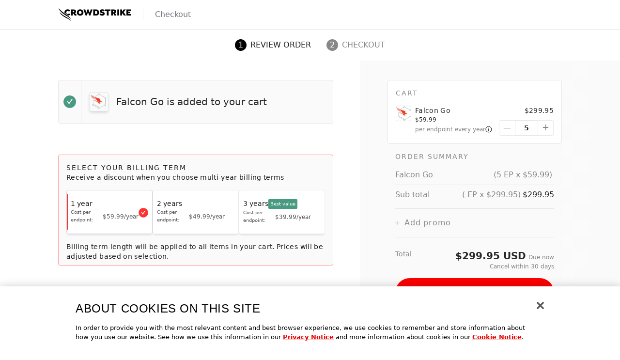

--- FILE ---
content_type: text/html
request_url: https://store.crowdstrike.com/checkout/falcon-go?lp_url=https://www.crowdstrike.com/products
body_size: 11871
content:
<!DOCTYPE html><html lang="en"><head><meta charSet="utf-8"/><title>Falcon Go Product Bundle | CrowdStrike Store</title><meta name="robots" property="robots" content="noindex, nofollow"/><link rel="canonical" href="https://marketplace.crowdstrike.com/checkout/falcon-go"/><meta name="viewport" property="viewport" content="initial-scale=1.0, width=device-width"/><meta name="description" property="description" content="Falcon Go is an easy-to-manage and affordable next generation antivirus solution that brings device control to prevent ransomware, malware, and latest threats."/><meta name="keywords" property="keywords" content="crowdstrike store, crowdstrike marketplace, crowdstrike app store, security apps, cybersecurity apps, cybersecurity marketplace, threat intelligence apps, crowdstrike falcon app, buy crowdstrike"/><meta name="og:url" property="og:url" content="https://marketplace.crowdstrike.com"/><meta name="og:type" property="og:type" content="website"/><meta name="og:title" property="og:title" content="Falcon Go Product Bundle | CrowdStrike Store"/><meta name="og:description" property="og:description" content="Falcon Go is an easy-to-manage and affordable next generation antivirus solution that brings device control to prevent ransomware, malware, and latest threats."/><meta name="og:site_name" property="og:site_name" content="CrowdStrike Marketplace"/><meta name="og:locale" property="og:locale" content="en_US"/><meta name="twitter:site" property="twitter:site" content="@CrowdStrike"/><meta name="cs:page_name" property="cs:page_name" content="checkout"/><link rel="preload" href="/bg-footer-small.webp" as="image" fetchpriority="high"/><meta name="next-head-count" content="16"/><meta name="google-site-verification" content="cuwmtS-I2_1xx9CmvtoPBH77Jeg2GCnHdQbLIHnXpNQ"/><link rel="preload" href="/_next/static/css/2bc4e12c118e72f4.css" as="style"/><link rel="stylesheet" href="/_next/static/css/2bc4e12c118e72f4.css" data-n-g=""/><link rel="preload" href="/_next/static/css/69cc9dc15dfbf8b9.css" as="style"/><link rel="stylesheet" href="/_next/static/css/69cc9dc15dfbf8b9.css" data-n-p=""/><noscript data-n-css=""></noscript><script defer="" nomodule="" src="/_next/static/chunks/polyfills-42372ed130431b0a.js"></script><script src="/_next/static/chunks/webpack-36d12a75f0098f30.js" defer=""></script><script src="/_next/static/chunks/framework-e952fed463eb8e34.js" defer=""></script><script src="/_next/static/chunks/main-b80264395dca3d9b.js" defer=""></script><script src="/_next/static/chunks/pages/_app-50fd22143e530eb5.js" defer=""></script><script src="/_next/static/chunks/361-fd8fadd002f92822.js" defer=""></script><script src="/_next/static/chunks/764-3bd5cd1392120c3d.js" defer=""></script><script src="/_next/static/chunks/985-3084754bb8ade4a5.js" defer=""></script><script src="/_next/static/chunks/512-9341f1d507aa31aa.js" defer=""></script><script src="/_next/static/chunks/923-e3a87c2493fcece9.js" defer=""></script><script src="/_next/static/chunks/793-27c3a41d97ea1f22.js" defer=""></script><script src="/_next/static/chunks/194-bb8881dffffd4bb8.js" defer=""></script><script src="/_next/static/chunks/332-115b0c492711475c.js" defer=""></script><script src="/_next/static/chunks/987-2203c06151ffd4ea.js" defer=""></script><script src="/_next/static/chunks/50-8ee6ccc90476ee08.js" defer=""></script><script src="/_next/static/chunks/835-796a1ed290c46af4.js" defer=""></script><script src="/_next/static/chunks/pages/checkout/%5Bslug%5D-19242eb0a9245a3f.js" defer=""></script><script src="/_next/static/R9yLuCr8Y4FpwmaxUpRDD/_buildManifest.js" defer=""></script><script src="/_next/static/R9yLuCr8Y4FpwmaxUpRDD/_ssgManifest.js" defer=""></script></head><body><div id="__next"><div class="flex flex-col"><div class="relative flex flex-col"><form novalidate="" class="flex h-screen flex-col"><header class="shadow-elevation"><div class="container mx-auto px-4"><div class="grid grid-cols-12 gap-x-4"><div class="col-span-12 lg:col-span-10 lg:col-start-2 flex items-center divide-x py-4"><a class="pr-6" href="https://www.crowdstrike.com/"><img alt="CrowdStrike Logo" loading="lazy" width="150" height="28" decoding="async" data-nimg="1" style="color:transparent" src="/crowdstrike.svg"/></a><span class="pl-6 font-medium text-zinc-500">Checkout</span></div></div></div></header><section class="flex flex-1 flex-col lg:bg-gradient-to-r lg:from-white lg:to-zinc-50"><hr/><div class="flex items-center justify-center space-x-8 bg-white py-5"><div class="text-title-and-link flex items-center text-lg font-medium leading-6"><div class="bg-black flex h-4 w-full w-4 items-center justify-center rounded-full text-xs font-normal text-white lg:h-6 lg:w-6 lg:text-base">1</div><p class="ml-2 text-xs uppercase lg:text-base">Review Order</p></div><div class="text-label-and-placeholder flex items-center text-lg font-medium leading-6"><div class="bg-label-and-placeholder flex h-4 w-full w-4 items-center justify-center rounded-full text-xs font-normal text-white lg:h-6 lg:w-6 lg:text-base">2</div><p class="ml-2 text-xs uppercase lg:text-base">Checkout</p></div></div><div class="lg:container lg:mx-auto lg:flex lg:flex-1 lg:px-4"><div class="flex-1 lg:grid lg:grid-cols-12"><div class="col-span-1 bg-white"></div><div class="col-span-6 bg-white pt-0 lg:pt-10 lg:pb-12"><div class="mx-4 mb-6 grid grid-cols-12 rounded border border-red-200 bg-layer-1 lg:mx-0 lg:mr-14 xl:mb-16"><div class="col-span-12 flex flex-col"><div class="px-4 pt-4 text-sm font-medium uppercase tracking-[2px] text-title-and-link">Select your Billing Term</div><div class="px-4 pb-2 text-sm tracking-wide text-title-and-link">Receive a discount when you choose multi-year billing terms</div><div class="flex flex-col gap-2 px-4 pb-4 pt-2 sm:flex-row lg:flex-col xl:flex-row"><div class="relative flex flex-1 cursor-pointer items-center rounded border bg-white px-2 py-4 shadow-elevation border-[#D9D9D9]"><div class="flex flex-1 flex-col"><div class="flex items-center gap-2"><div class="text-sm font-medium text-title-and-link">1 year</div></div><div class="flex items-center gap-1"><span class="mt-auto mb-[3px] text-tiny text-subtitle-and-copy">Cost per endpoint:</span><span class="text-xs font-medium text-subtitle-and-copy">$<!-- -->59.99<!-- -->/year</span></div></div><div class="flex h-[20px] w-[20px]"><svg width="17" height="18" viewBox="0 0 17 18" fill="none" xmlns="http://www.w3.org/2000/svg" class="h-6 w-6"><path fill-rule="evenodd" clip-rule="evenodd" class="fill-red-400" d="M8.51464 17.3015C13.1075 17.3015 16.8308 13.5782 16.8308 8.98534C16.8308 4.39246 13.1075 0.669189 8.51464 0.669189C3.92176 0.669189 0.198486 4.39246 0.198486 8.98534C0.198486 13.5782 3.92176 17.3015 8.51464 17.3015ZM7.53613 12.3104L12.2854 5.70205H10.8091L7.53469 10.2203L5.85426 7.90828H4.40772L7.53613 12.3104Z"></path></svg></div><div class="absolute top-0 left-0 bottom-0 mt-2 mb-2 w-[2px] bg-red-400"></div></div><div class="relative flex flex-1 cursor-pointer items-center rounded border bg-white px-2 py-4 shadow-elevation border-[#EEEEEE]"><div class="flex flex-1 flex-col"><div class="flex items-center gap-2"><div class="text-sm font-medium text-title-and-link">2 years</div></div><div class="flex items-center gap-1"><span class="mt-auto mb-[3px] text-tiny text-subtitle-and-copy">Cost per endpoint:</span><span class="text-xs font-medium text-subtitle-and-copy">$<!-- -->49.99<!-- -->/year</span></div></div><div class="flex h-[20px] w-[20px]"></div></div><div class="relative flex flex-1 cursor-pointer items-center rounded border bg-white px-2 py-4 shadow-elevation border-[#EEEEEE]"><div class="flex flex-1 flex-col"><div class="flex items-center gap-2"><div class="text-sm font-medium text-title-and-link">3 years</div><div class="mt-0.5 flex self-start rounded-sm bg-emerald-500 py-0.5 px-1 text-tiny text-white">Best value</div></div><div class="flex items-center gap-1"><span class="mt-auto mb-[3px] text-tiny text-subtitle-and-copy">Cost per endpoint:</span><span class="text-xs font-medium text-subtitle-and-copy">$<!-- -->39.99<!-- -->/year</span></div></div><div class="flex h-[20px] w-[20px]"></div></div></div><div class="px-4 pb-2 text-sm tracking-wide text-title-and-link">Billing term length will be applied to all items in your cart. Prices will be adjusted based on selection.</div></div></div></div><div class="bg-zinc-50 pt-10 lg:relative lg:sticky lg:top-0 lg:col-span-5 lg:pb-12 xl:col-span-4"><div class="col-span-1 px-4 lg:ml-[56px] lg:px-0"><div class="rounded border bg-white p-4"><div class="animate-pulse rounded bg-[#eaeaea] h-5 w-20"></div><div class="mt-[22px] flex justify-between"><div class="grid-col-5 flex"><div class="col-span-1 mr-2"><div class="animate-pulse rounded bg-[#eaeaea] h-8 w-8"></div></div><div class="col-span-4 space-y-0.5"><div class="animate-pulse rounded bg-[#eaeaea] h-5 w-[140px]"></div><div class="animate-pulse rounded bg-[#eaeaea] h-[18px] w-10"></div><div class="animate-pulse rounded bg-[#eaeaea] h-[18px] w-[160px]"></div></div></div><div class="flex flex-col items-end justify-between text-right"><div class="animate-pulse rounded bg-[#eaeaea] h-5 w-16"></div><div class="animate-pulse rounded bg-[#eaeaea] h-[26px] w-[78px]"></div></div></div></div><div class="p-4"><div class="animate-pulse rounded bg-[#eaeaea] h-5 w-[140px] mb-4"></div><div class="space-y-4"><div class="mb-2 flex justify-between"><div class="animate-pulse rounded bg-[#eaeaea] h-5 w-12"></div><div class="animate-pulse rounded bg-[#eaeaea] h-5 w-20"></div></div><div class="mb-2 flex justify-between"><div class="animate-pulse rounded bg-[#eaeaea] h-5 w-12"></div><div class="animate-pulse rounded bg-[#eaeaea] h-5 w-20"></div></div></div><hr class="my-2"/><div class="mb-2 flex justify-between"><div class="animate-pulse rounded bg-[#eaeaea] h-5 w-12"></div><div class="animate-pulse rounded bg-[#eaeaea] h-5 w-20"></div></div><div class="mb-2 flex justify-between"><div class="animate-pulse rounded bg-[#eaeaea] h-5 w-12"></div><div class="animate-pulse rounded bg-[#eaeaea] h-5 w-20"></div></div><div class="my-4"><div class="animate-pulse rounded bg-[#eaeaea] h-5 w-32 mb-4"></div></div><div class="animate-pulse rounded bg-[#eaeaea] h-5 w-60 my-0.5"></div><div class="animate-pulse rounded bg-[#eaeaea] h-5 w-60 my-0.5"></div><div class="animate-pulse rounded bg-[#eaeaea] h-5 w-60 my-0.5"></div><hr class="my-2"/><div class="mt-6"><div class="mb-4 flex min-h-[44px] justify-between"><div class="animate-pulse rounded bg-[#eaeaea] h-5 w-16"></div><div class="flex flex-col items-end space-y-1"><div class="animate-pulse rounded bg-[#eaeaea] h-7 w-32"></div><div class="animate-pulse rounded bg-[#eaeaea] h-4 w-40"></div></div></div><div class="animate-pulse rounded bg-[#eaeaea] rounded-full w-full h-12"></div></div></div></div></div><div class="col-span-1 bg-zinc-50 lg:hidden"></div></div></div></section><footer class="bg-center-center relative bg-black bg-cover text-neutral-100" aria-labelledby="footer-heading"><picture><img alt="Page footer background image" fetchpriority="high" decoding="async" data-nimg="fill" class="absolute top-0 left-0 h-full w-full object-cover object-center opacity-20 blur-sm" style="position:absolute;height:100%;width:100%;left:0;top:0;right:0;bottom:0;color:transparent" src="/bg-footer-small.webp"/></picture><h2 id="footer-heading" class="sr-only">Footer</h2><div class="container relative py-10 px-4 lg:px-8 lg:pb-12 lg:pt-16 2xl:max-w-full 2xl:px-16"><div class="grid grid-cols-12"><div class="col-span-12 lg:col-span-5 2xl:col-span-7"><div class="mx-auto flex"><a href="https://www.crowdstrike.com/"><img alt="CrowdStrike Store logo" loading="lazy" width="200" height="36.98" decoding="async" data-nimg="1" class="w-[200px]" style="color:transparent" src="/crowdstrike-white.svg"/></a></div></div><div class="col-span-12 mt-16 lg:col-span-7 lg:mt-0 2xl:col-span-5"><div class="mt-10 border-neutral-500 pt-4"><ul class="justify-start space-y-2 text-xs tracking-wide text-neutral-400 sm:flex sm:flex-row sm:space-y-0 sm:space-x-4"><li><a href="https://www.crowdstrike.com/privacy-notice" target="_blank" rel="noreferrer" class="text-neutral-400 underline-offset-2 hover:text-white hover:underline false">Privacy Notice</a></li><li><a href="https://crowdstrike.com/cookie-notice" target="_blank" rel="noreferrer" class="text-neutral-400 underline-offset-2 hover:text-white hover:underline false">Cookies</a></li><li><a href="https://www.crowdstrike.com/store-terms-of-use" target="_blank" rel="noreferrer" class="text-neutral-400 underline-offset-2 hover:text-white hover:underline false">Terms of Service</a></li><li><a href="https://privacyportal.onetrust.com/ui/#/preferences/multipage/login/e5019602-7124-4242-8f7c-d1571d0c467d%20" target="_blank" rel="noreferrer" class="text-neutral-400 underline-offset-2 hover:text-white hover:underline flex items-center after:ml-2 after:block after:h-[10px] after:w-[25px] after:bg-[url(&#x27;/icons/privacyoptions.svg&#x27;)] after:bg-no-repeat">Your Privacy Choices</a></li><li><small class="text-xs">© 2025 CrowdStrike</small></li></ul></div></div></div></div></footer></form></div></div></div><script id="__NEXT_DATA__" type="application/json">{"props":{"pageProps":{"bundle":{"id":"XTBjBE5WrgDi3GUkJ7TwH","name":"Falcon Go","slug":"falcon-go","metaTitle":"Falcon Go Product Bundle | CrowdStrike Store","metaDescription":"Falcon Go is an easy-to-manage and affordable next generation antivirus solution that brings device control to prevent ransomware, malware, and latest threats.","blurb":"Get started with NGAV protection and device visibility with granular control","title":"Falcon Go","description":{"data":{},"content":[{"data":{},"content":[{"data":{},"marks":[],"value":"Enable the first line of defense with access to CrowdStrike Falcon","nodeType":"text"},{"data":{},"marks":[],"value":"®","nodeType":"text"},{"data":{},"marks":[],"value":" Prevent for next-generation antivirus (NGAV) and CrowdStrike Falcon","nodeType":"text"},{"data":{},"marks":[],"value":"®","nodeType":"text"},{"data":{},"marks":[],"value":" Device Control for USB security to mitigate risk and stop potential attacks.","nodeType":"text"}],"nodeType":"paragraph"}],"nodeType":"document"},"listings":[{"id":"640YXfepcPk9POsIXRWnAt","name":"Falcon Prevent","slug":"falcon-prevent","metaTitle":"Falcon Prevent Next-Generation Antivirus (NGAV) | CrowdStrike Store","metaDescription":"CrowdStrike Falcon Prevent® is a cloud-native NGAV designed for better protection, faster and easier deployment, and optimal performance. ","blurb":"Next generation antivirus (NGAV) – tried and tested to replace your AV","vendor":{"id":"1zoz2t69bvrM4mYKRUVCqe","name":"CrowdStrike","slug":"crowdstrike","metaTitle":"Apps by CrowdStrike | CrowdStrike Marketplace","tagLine":"Redefining modern security with the world’s most advanced cloud-native platforms for protecting critical areas of enterprise risk","featured":false,"elite":false,"description":{"data":{},"content":[],"nodeType":"document"},"metaDescription":"The CrowdStrike Marketplace is the destination for cybersecurity partner apps. Browse our network of partners and their apps and integrations.","logo":{"id":"","src":"https://via.placeholder.com/1600/888/fff.png"},"logoType":{"id":"","src":"https://via.placeholder.com/1600/888/fff.png"},"logoMark":{"id":"","src":"https://via.placeholder.com/1600/888/fff.png"},"hero":{"id":"","src":"https://via.placeholder.com/1600/888/fff.png"},"phone":"1-888-512-8906","supportEmail":"support@crowdstrike.com","supportUrl":"","privacyUrl":"https://www.crowdstrike.com/privacy-notice/","termsUrl":"https://www.crowdstrike.com/software-terms-of-use/","ownerId":"ce97dc6bdadd4bb9b80c0d82ae048eff","content":[{"componentType":"componentSplit","componentName":"CrowdStrike overview","title":"Overview","description":"CrowdStrike® is a global cybersecurity leader protecting critical areas of enterprise risk — endpoints and cloud workloads, identity and data. Powered by the CrowdStrike Security Cloud and world-class AI, the CrowdStrike Falcon® platform enables customers to benefit from rapid and scalable deployment, superior protection and performance, reduced complexity and immediate time-to-value.","ctas":[],"alignment":"left","image":{"id":"XGLo2LFP7iYQKRmXmooBJ","src":"//images.store.crowdstrike.com/9748z14dd5zg/XGLo2LFP7iYQKRmXmooBJ/04cabdbd75ca25223a274c0484a1db75/Image_493_2x.jpg"},"video":""}]},"featured":false,"type":"product","ctas":[{"name":"Lead Form: Falcon Pro Trial","description":"Free trial form for use with CrowdStrike bundles (and some products).","label":"Start free trial","url":"https://go.crowdstrike.com/try-falcon-pro.html","target":false,"style":null}],"ctasCookie":[],"logo":{"id":"3n7WBxoCmQPSZiabMmPCO4","src":"//images.store.crowdstrike.com/9748z14dd5zg/3n7WBxoCmQPSZiabMmPCO4/a58f7b37f3137573b644c828a500244f/icon_falcon_prevent_v2.svg"},"hero":{"id":"","src":"https://via.placeholder.com/1600/888/fff.png"},"demoUrl":"https://www.youtube.com/watch?v=MwVi62rZDAM","screenshots":[{"id":"6z6JpU3WZlZLo2qpgzI3fT","src":"//images.store.crowdstrike.com/9748z14dd5zg/6z6JpU3WZlZLo2qpgzI3fT/77f14554f79bad40f1196b9eeb0e1421/falcon-prevent-processtree-02.png"},{"id":"1uxAuJNyZanlJyxFo1NCBc","src":"//images.store.crowdstrike.com/9748z14dd5zg/1uxAuJNyZanlJyxFo1NCBc/0c3d71d7601abcb6676e1e1b88de7366/falcon-prevent-actors-04.png"},{"id":"rPBOZZx23xkmwhHk8wIt0","src":"//images.store.crowdstrike.com/9748z14dd5zg/rPBOZZx23xkmwhHk8wIt0/0292b459eafaaab54490734fc00e0d1a/falcon-prevent-deployment-06.png"},{"id":"01bz765k1BXB02P8zs4B7n","src":"//images.store.crowdstrike.com/9748z14dd5zg/01bz765k1BXB02P8zs4B7n/9b4787099e3b79817695c3721dab0d63/falcon-prevent-detections-01.png"},{"id":"5XkZ3Y1lBD8MmnDfbR4LBA","src":"//images.store.crowdstrike.com/9748z14dd5zg/5XkZ3Y1lBD8MmnDfbR4LBA/02d36a09786fc38eb406eedd37f84f3e/falcon-prevent-policies-03.png"},{"id":"rAyKMPiBUE1nL6nz6fphY","src":"//images.store.crowdstrike.com/9748z14dd5zg/rAyKMPiBUE1nL6nz6fphY/cdbbd00926d9d60ffe452b97694b3d35/falcon-prevent-mac-protection-05.png"}],"categories":[{"id":"zmqPWzTouvXEBIitPwVLq","name":"Network and Infrastructure Security","slug":"network-and-infrastructure-security","metaTitle":"Top Network \u0026 Infrastructure Security Solutions | CrowdStrike Marketplace","metaDescription":"Discover network \u0026 infrastructure security apps and integrations to upgrade your security stack. Explore network \u0026 infrastructure security solutions.","blurb":"Prevent unauthorized access, modification, deletion, and theft of resources and data","title":"Network and infrastructure security solutions","description":{"data":{},"content":[{"data":{},"content":[{"data":{},"marks":[],"value":"Stop network and infrastructure compromise with apps that protect against unauthorized access, modification, deletion, and theft of resources and data.","nodeType":"text"}],"nodeType":"paragraph"}],"nodeType":"document"},"thumbnail":{"id":"6T2pUVWoRNqgNKMKRn8ALA","src":"//images.store.crowdstrike.com/9748z14dd5zg/6T2pUVWoRNqgNKMKRn8ALA/a615aec0a8a2b35309f54f89909f059d/network-infrastructure.svg"},"hero":{"id":"","src":"https://via.placeholder.com/1600/888/fff.png"},"appDirectId":"85386","searchTerms":[]},{"id":"6eckBnBDAJp6Mz9P4uR3Ik","name":"Next-Gen SIEM \u0026 SOAR","slug":"next-gen-siem-and-soar","metaTitle":"Top Next-Gen SIEM and SOAR Solutions | CrowdStrike Marketplace","metaDescription":"Discover top Next-Gen SIEM and SOAR apps, integrations, and plugins to upgrade your security stack. Try security solutions from CrowdStrike and partners.","blurb":"Unify cross-domain telemetry and activate extended capabilities to defend against malicious attacks","title":"Next-Gen SIEM \u0026 SOAR","description":{"data":{},"content":[{"data":{},"content":[{"data":{},"marks":[],"value":"Unify detection and response across your security stack for easier and faster investigation, threat hunting, and response.","nodeType":"text"}],"nodeType":"paragraph"}],"nodeType":"document"},"thumbnail":{"id":"4AE9JD2VoSLBrAROVpMOgT","src":"//images.store.crowdstrike.com/9748z14dd5zg/4AE9JD2VoSLBrAROVpMOgT/51de19ecdb8bb2a93f509803b5f386c4/xdr.svg"},"hero":{"id":"","src":"https://via.placeholder.com/1600/888/fff.png"},"appDirectId":"85365","searchTerms":[]},{"id":"5dNE7KM6QCplGLsKcYtfj8","name":"Endpoint Security","slug":"endpoint-security","metaTitle":"Top Endpoint Security Solutions | CrowdStrike Marketplace","metaDescription":"Discover top endpoint security apps, integrations, and plugins to upgrade your security stack. Try endpoint security solutions from CrowdStrike and partners.","blurb":"Prevent, detect, and remediate cyberattacks across your devices","title":"Endpoint security","description":{"data":{},"content":[{"data":{},"content":[{"data":{},"marks":[],"value":"Prevent, detect, and remediate cyberattacks for any device, whether it is connected to a traditional network or in the cloud. ","nodeType":"text"}],"nodeType":"paragraph"}],"nodeType":"document"},"thumbnail":{"id":"2fIfLyTFhbEaPUYPXLr13v","src":"//images.store.crowdstrike.com/9748z14dd5zg/2fIfLyTFhbEaPUYPXLr13v/cdd0f00076096954df2301139072d2f7/endpoint-security.svg"},"hero":{"id":"","src":"https://via.placeholder.com/1600/888/fff.png"},"appDirectId":"","searchTerms":[]}],"dataSheet":{"id":"4WEsZKPcyyVFWo9JAycBa7","src":"//assets.store.crowdstrike.com/9748z14dd5zg/4WEsZKPcyyVFWo9JAycBa7/78926b9cdec45096a7b6f6868f1548d3/Product_Data_Sheet"},"resources":[{"id":"4WEsZKPcyyVFWo9JAycBa7","src":"//assets.store.crowdstrike.com/9748z14dd5zg/4WEsZKPcyyVFWo9JAycBa7/78926b9cdec45096a7b6f6868f1548d3/Product_Data_Sheet"}],"packages":[],"videoResources":[],"title":"Cloud-native Next-Generation Antivirus (NGAV)","description":{"data":{},"content":[{"data":{},"content":[{"data":{},"marks":[],"value":"For organizations struggling with the ineffectiveness and complexity of legacy antivirus solutions, CrowdStrike Falcon® Prevent is here to help. As the most complete AV replacement solution in the industry, Falcon Prevent delivers superior protection with a single lightweight agent that operates without the need for constant signature updates, on-premises management infrastructure, or complex integrations. Even the largest organizations can be up and running with Falcon Prevent in minutes.","nodeType":"text"}],"nodeType":"paragraph"}],"nodeType":"document"},"cmsPrice":null,"recommendations":[],"requirements":[],"requirementsInfo":"","firstPartyUrl":"https://www.crowdstrike.com/products/endpoint-security/falcon-prevent-antivirus/","appId":"33d1fb873da148dfa139e586d6b26724","appDirectId":"356175","chargebeeId":"","searchTerms":["xdr","XDR"],"keyBenefits":[{"name":"Better protection","title":"Better protection","text":"Enable protection against all types of attacks from commodity malware to sophisticated attacks with one solution — even when offline.","icon":{"id":"","src":"https://via.placeholder.com/1600/888/fff.png"}},{"name":"Fast and easy deployment","title":"Fast and easy deployment","text":"Get fully operational in seconds, no need for signatures, fine-tuning, or costly infrastructure.","icon":{"id":"","src":"https://via.placeholder.com/1600/888/fff.png"}},{"name":"Optimal performance","title":"Optimal performance","text":"Operate with near zero impact on the endpoint, from initial deployment through ongoing day-to-day use.","icon":{"id":"","src":"https://via.placeholder.com/1600/888/fff.png"}}],"sidebarTitle":"Try it free","builtByCrowdStrike":false},{"id":"011RAs7Q2AyrqeskyzcPv8","name":"Falcon Device Control","slug":"falcon-device-control","metaTitle":"Falcon Device Control: Managing Your Devices | CrowdStrike Store","metaDescription":"CrowdStrike Falcon® Device Control enables the safe use of USB devices across your org, including extensive visibility and granular control over all devices.","blurb":"Ensuring safe and accountable device usage","vendor":{"id":"1zoz2t69bvrM4mYKRUVCqe","name":"CrowdStrike","slug":"crowdstrike","metaTitle":"Apps by CrowdStrike | CrowdStrike Marketplace","tagLine":"Redefining modern security with the world’s most advanced cloud-native platforms for protecting critical areas of enterprise risk","featured":false,"elite":false,"description":{"data":{},"content":[],"nodeType":"document"},"metaDescription":"The CrowdStrike Marketplace is the destination for cybersecurity partner apps. Browse our network of partners and their apps and integrations.","logo":{"id":"","src":"https://via.placeholder.com/1600/888/fff.png"},"logoType":{"id":"","src":"https://via.placeholder.com/1600/888/fff.png"},"logoMark":{"id":"","src":"https://via.placeholder.com/1600/888/fff.png"},"hero":{"id":"","src":"https://via.placeholder.com/1600/888/fff.png"},"phone":"1-888-512-8906","supportEmail":"support@crowdstrike.com","supportUrl":"","privacyUrl":"https://www.crowdstrike.com/privacy-notice/","termsUrl":"https://www.crowdstrike.com/software-terms-of-use/","ownerId":"ce97dc6bdadd4bb9b80c0d82ae048eff","content":[{"componentType":"componentSplit","componentName":"CrowdStrike overview","title":"Overview","description":"CrowdStrike® is a global cybersecurity leader protecting critical areas of enterprise risk — endpoints and cloud workloads, identity and data. Powered by the CrowdStrike Security Cloud and world-class AI, the CrowdStrike Falcon® platform enables customers to benefit from rapid and scalable deployment, superior protection and performance, reduced complexity and immediate time-to-value.","ctas":[],"alignment":"left","image":{"id":"XGLo2LFP7iYQKRmXmooBJ","src":"//images.store.crowdstrike.com/9748z14dd5zg/XGLo2LFP7iYQKRmXmooBJ/04cabdbd75ca25223a274c0484a1db75/Image_493_2x.jpg"},"video":""}]},"featured":false,"type":"product","ctas":[{"name":"Lead Form: Falcon Pro Trial","description":"Free trial form for use with CrowdStrike bundles (and some products).","label":"Start free trial","url":"https://go.crowdstrike.com/try-falcon-pro.html","target":false,"style":null}],"ctasCookie":[],"logo":{"id":"2Z2IQjAdcnSqfA1rVxyQZa","src":"//images.store.crowdstrike.com/9748z14dd5zg/2Z2IQjAdcnSqfA1rVxyQZa/ff8694a87e628bd331031a3a4107afe7/icon_falcon_device_control_v2.svg"},"hero":{"id":"","src":"https://via.placeholder.com/1600/888/fff.png"},"demoUrl":"https://www.youtube.com/watch?v=h985mhJ4Azg","screenshots":[{"id":"4ht8oHjYhp5TuCdmtvjEjX","src":"//images.store.crowdstrike.com/9748z14dd5zg/4ht8oHjYhp5TuCdmtvjEjX/0fe95ed1c3bb2afbf0d572332a6a0f1c/falcon-device-control-policies-02.png"},{"id":"21OPODQ9nuT9Z73nAKV5h7","src":"//images.store.crowdstrike.com/9748z14dd5zg/21OPODQ9nuT9Z73nAKV5h7/cfd4a8e5e1b498dae72f42d6bd987828/image__21_.png"},{"id":"7hscBr03ujHODXJLx3h6Rd","src":"//images.store.crowdstrike.com/9748z14dd5zg/7hscBr03ujHODXJLx3h6Rd/cab842b65d7b1a8f1e9e3a50f3a06e55/falcon-device-control-dashboard-01.png"},{"id":"75bZjxPUR7S6iE1KJmI4qe","src":"//images.store.crowdstrike.com/9748z14dd5zg/75bZjxPUR7S6iE1KJmI4qe/1a9b26cedb837a821851d26bb6ac7db5/falcon-device-control-preventonly-05.png"},{"id":"79CU9We29EJ9FNZUopgJEn","src":"//images.store.crowdstrike.com/9748z14dd5zg/79CU9We29EJ9FNZUopgJEn/2e19998b4e73b092b607640b8ba271a8/falcon-device-control-blocks-03.png"},{"id":"1ZgtK563upeQS1YTG80ulG","src":"//images.store.crowdstrike.com/9748z14dd5zg/1ZgtK563upeQS1YTG80ulG/fa88c1b5b905ca25ac520e96c38d17c0/falcon-device-control-files-04.png"}],"categories":[{"id":"zmqPWzTouvXEBIitPwVLq","name":"Network and Infrastructure Security","slug":"network-and-infrastructure-security","metaTitle":"Top Network \u0026 Infrastructure Security Solutions | CrowdStrike Marketplace","metaDescription":"Discover network \u0026 infrastructure security apps and integrations to upgrade your security stack. Explore network \u0026 infrastructure security solutions.","blurb":"Prevent unauthorized access, modification, deletion, and theft of resources and data","title":"Network and infrastructure security solutions","description":{"data":{},"content":[{"data":{},"content":[{"data":{},"marks":[],"value":"Stop network and infrastructure compromise with apps that protect against unauthorized access, modification, deletion, and theft of resources and data.","nodeType":"text"}],"nodeType":"paragraph"}],"nodeType":"document"},"thumbnail":{"id":"6T2pUVWoRNqgNKMKRn8ALA","src":"//images.store.crowdstrike.com/9748z14dd5zg/6T2pUVWoRNqgNKMKRn8ALA/a615aec0a8a2b35309f54f89909f059d/network-infrastructure.svg"},"hero":{"id":"","src":"https://via.placeholder.com/1600/888/fff.png"},"appDirectId":"85386","searchTerms":[]},{"id":"6eckBnBDAJp6Mz9P4uR3Ik","name":"Next-Gen SIEM \u0026 SOAR","slug":"next-gen-siem-and-soar","metaTitle":"Top Next-Gen SIEM and SOAR Solutions | CrowdStrike Marketplace","metaDescription":"Discover top Next-Gen SIEM and SOAR apps, integrations, and plugins to upgrade your security stack. Try security solutions from CrowdStrike and partners.","blurb":"Unify cross-domain telemetry and activate extended capabilities to defend against malicious attacks","title":"Next-Gen SIEM \u0026 SOAR","description":{"data":{},"content":[{"data":{},"content":[{"data":{},"marks":[],"value":"Unify detection and response across your security stack for easier and faster investigation, threat hunting, and response.","nodeType":"text"}],"nodeType":"paragraph"}],"nodeType":"document"},"thumbnail":{"id":"4AE9JD2VoSLBrAROVpMOgT","src":"//images.store.crowdstrike.com/9748z14dd5zg/4AE9JD2VoSLBrAROVpMOgT/51de19ecdb8bb2a93f509803b5f386c4/xdr.svg"},"hero":{"id":"","src":"https://via.placeholder.com/1600/888/fff.png"},"appDirectId":"85365","searchTerms":[]},{"id":"5dNE7KM6QCplGLsKcYtfj8","name":"Endpoint Security","slug":"endpoint-security","metaTitle":"Top Endpoint Security Solutions | CrowdStrike Marketplace","metaDescription":"Discover top endpoint security apps, integrations, and plugins to upgrade your security stack. Try endpoint security solutions from CrowdStrike and partners.","blurb":"Prevent, detect, and remediate cyberattacks across your devices","title":"Endpoint security","description":{"data":{},"content":[{"data":{},"content":[{"data":{},"marks":[],"value":"Prevent, detect, and remediate cyberattacks for any device, whether it is connected to a traditional network or in the cloud. ","nodeType":"text"}],"nodeType":"paragraph"}],"nodeType":"document"},"thumbnail":{"id":"2fIfLyTFhbEaPUYPXLr13v","src":"//images.store.crowdstrike.com/9748z14dd5zg/2fIfLyTFhbEaPUYPXLr13v/cdd0f00076096954df2301139072d2f7/endpoint-security.svg"},"hero":{"id":"","src":"https://via.placeholder.com/1600/888/fff.png"},"appDirectId":"","searchTerms":[]}],"dataSheet":{"id":"3ut2ZoLTy1eYNkwt03s3O7","src":"//assets.store.crowdstrike.com/9748z14dd5zg/3ut2ZoLTy1eYNkwt03s3O7/2a34a51d9a045f6772d334b737f8efb1/Product_Data_Sheet"},"resources":[{"id":"3ut2ZoLTy1eYNkwt03s3O7","src":"//assets.store.crowdstrike.com/9748z14dd5zg/3ut2ZoLTy1eYNkwt03s3O7/2a34a51d9a045f6772d334b737f8efb1/Product_Data_Sheet"}],"packages":[],"videoResources":[],"title":"Endpoint device control and USB security","description":{"data":{},"content":[{"data":{},"content":[{"data":{},"marks":[],"value":"CrowdStrike Falcon® Device Control enables the safe utilization of USB devices across your organization, including extensive visibility and granular control over all devices. It allows admins control over the devices that are used in their environment reducing commonly associated risks. Falcon Device Control does this by providing real time and historical visibility into device usage, detailed logging, and reporting capabilities – all through the Falcon management console.","nodeType":"text"}],"nodeType":"paragraph"}],"nodeType":"document"},"cmsPrice":null,"recommendations":[],"requirements":[],"requirementsInfo":"","firstPartyUrl":"https://www.crowdstrike.com/products/endpoint-security/falcon-device-control/","appId":"3b62fa9fee8042079eec570f8a4159d9","appDirectId":"356184","chargebeeId":"","searchTerms":["xdr","XDR"],"keyBenefits":[{"name":"Visibility across USB device usage – effortlessly","title":"Visibility across USB device usage – effortlessly","text":"Gain continuous insight into USB devices across your organization, including those not covered by a policy. CrowdStrike Falcon Device Control automatically reports device type with manufacturer, product name, and serial number.","icon":{"id":"","src":"https://via.placeholder.com/1600/888/fff.png"}},{"name":"Precise and granular policy enforcement","title":"Precise and granular policy enforcement","text":"CrowdStrike Falcon Device Control provides the granular visibility and control needed to enable safe device usage, while leveraging the extensibility of the Falcon platform.","icon":{"id":"","src":"https://via.placeholder.com/1600/888/fff.png"}},{"name":"Seamless integration with CrowdStrike Falcon endpoint protection","title":"Seamless integration with CrowdStrike Falcon endpoint protection","text":"As a 100 percent cloud managed and delivered solution, CrowdStrike Falcon Device Control is enabled via the same lightweight Falcon agent, managed by the same console, and fully integrated with the Falcon platform.","icon":{"id":"","src":"https://via.placeholder.com/1600/888/fff.png"}}],"sidebarTitle":"Try it free","builtByCrowdStrike":false}],"logo":{"id":"3akkP9kYnRYHoFdKk3Hvqu","src":"//images.store.crowdstrike.com/9748z14dd5zg/3akkP9kYnRYHoFdKk3Hvqu/32d3cca878664e5792cdb01e7c4ad34b/icon_falcon_go_line_thin_red.svg"},"hero":{"id":"7bWCvuRh0fbzMs2KQsa8A4","src":"//images.store.crowdstrike.com/9748z14dd5zg/7bWCvuRh0fbzMs2KQsa8A4/6c271aef22280fae2d87357238a56c88/bundle_falcon_pro_1.svg"},"chargebeeId":"Falcon-Go","purchaseAvailable":true,"cta":{"name":"Checkout: Falcon Go","description":"Used for only the Falcon Go bundle.","label":"Buy now","url":"/checkout/falcon-go","target":false,"style":null},"organizationSize":["small"],"searchTerms":[],"coupon":null},"itemPriceId":"Falcon-Go-USD-Yearly","recommendations":[{"id":"5YXJ2B1G2nkWQdNH39xFwZ","name":"Falcon Intelligence Recon Exposed Credential Monitoring","slug":"falcon-intelligence-recon-exposed-credential-monitoring","metaTitle":"Falcon Intelligence Recon Exposed Credential Monitoring | CrowdStrike Store","metaDescription":"Falcon Intelligence Recon Exposed Credential Monitoring protects businesses against threat risks caused by exposed credentials.","blurb":"Identity risk protection for small businesses","vendor":{"id":"1zoz2t69bvrM4mYKRUVCqe","name":"CrowdStrike","slug":"crowdstrike","metaTitle":"Apps by CrowdStrike | CrowdStrike Marketplace","tagLine":"Redefining modern security with the world’s most advanced cloud-native platforms for protecting critical areas of enterprise risk","featured":false,"elite":false,"description":{"data":{},"content":[],"nodeType":"document"},"metaDescription":"The CrowdStrike Marketplace is the destination for cybersecurity partner apps. Browse our network of partners and their apps and integrations.","logo":{"id":"","src":"https://via.placeholder.com/1600/888/fff.png"},"logoType":{"id":"","src":"https://via.placeholder.com/1600/888/fff.png"},"logoMark":{"id":"","src":"https://via.placeholder.com/1600/888/fff.png"},"hero":{"id":"","src":"https://via.placeholder.com/1600/888/fff.png"},"phone":"1-888-512-8906","supportEmail":"support@crowdstrike.com","supportUrl":"","privacyUrl":"https://www.crowdstrike.com/privacy-notice/","termsUrl":"https://www.crowdstrike.com/software-terms-of-use/","ownerId":"ce97dc6bdadd4bb9b80c0d82ae048eff","content":[{"componentType":"componentSplit","componentName":"CrowdStrike overview","title":"Overview","description":"CrowdStrike® is a global cybersecurity leader protecting critical areas of enterprise risk — endpoints and cloud workloads, identity and data. Powered by the CrowdStrike Security Cloud and world-class AI, the CrowdStrike Falcon® platform enables customers to benefit from rapid and scalable deployment, superior protection and performance, reduced complexity and immediate time-to-value.","ctas":[],"alignment":"left","image":{"id":"XGLo2LFP7iYQKRmXmooBJ","src":"//images.store.crowdstrike.com/9748z14dd5zg/XGLo2LFP7iYQKRmXmooBJ/04cabdbd75ca25223a274c0484a1db75/Image_493_2x.jpg"},"video":""}]},"featured":false,"type":"product","ctas":[{"name":"Store Bundles","description":"","label":"Get started","url":"https://store.crowdstrike.com/bundles","target":false,"style":null}],"ctasCookie":[],"logo":{"id":"3uWeeqKwOnbeTN2jNIzK5I","src":"//images.store.crowdstrike.com/9748z14dd5zg/3uWeeqKwOnbeTN2jNIzK5I/ebbb2e243e00d007ea2d414b7ce04644/Exposed_Credential_Monitoring.png"},"hero":{"id":"6J8ZCS9qierwJXjS60cKpW","src":"//images.store.crowdstrike.com/9748z14dd5zg/6J8ZCS9qierwJXjS60cKpW/e6920b1a8947791684da09e7c2cb40f0/Exposed_Credential_Monitoring_image.jpg"},"demoUrl":"","screenshots":[{"id":"7iVeBJBGKwyBOWuMMIGIO2","src":"//images.store.crowdstrike.com/9748z14dd5zg/7iVeBJBGKwyBOWuMMIGIO2/0b97143e107ae074f86dc93f413e45e2/Monitoring_Rules.png"},{"id":"1kDY93o6vbrF1FJuMiHZAi","src":"//images.store.crowdstrike.com/9748z14dd5zg/1kDY93o6vbrF1FJuMiHZAi/3480d7911c8eeb6e5817d4e866a16987/Create_Monitoring_Rule.png"},{"id":"0OIKhmOtjzNShxrzPS9kE","src":"//images.store.crowdstrike.com/9748z14dd5zg/0OIKhmOtjzNShxrzPS9kE/85a5ecaafd786373e5498104f50f122b/Notification_Details.png"}],"categories":[{"id":"679H6cy5pDik3MNQkPlpg4","name":"Threat Intelligence","slug":"threat-intelligence","metaTitle":"Top Threat Intelligence Solutions | CrowdStrike Marketplace","metaDescription":"Discover top threat intelligence apps, integrations to upgrade your security stack. Explore threat intelligence solutions from CrowdStrike and partners.","blurb":"Improve security decisions and improve threat context with threat intelligence","title":"Threat intelligence","description":{"data":{},"content":[{"data":{},"content":[{"data":{},"marks":[],"value":"Understand a threat actor’s motives, targets, and attack behaviors with threat intelligence apps for faster, more informed, data-backed security decisions","nodeType":"text"}],"nodeType":"paragraph"}],"nodeType":"document"},"thumbnail":{"id":"1FCGGP4lBmVVYCBFmZGEtm","src":"//images.store.crowdstrike.com/9748z14dd5zg/1FCGGP4lBmVVYCBFmZGEtm/ec19006026cd96b3ed867ac970fafb08/threat-intelligence.svg"},"hero":{"id":"","src":"https://via.placeholder.com/1600/888/fff.png"},"appDirectId":"85401","searchTerms":[]},{"id":"4bGAL02Lay4beGTR0xSdZG","name":"Identity Security","slug":"identity-and-access-management","metaTitle":"Top Identity \u0026 Access Management Solutions | CrowdStrike Marketplace","metaDescription":"Discover the top identity \u0026 access management (IAM) apps \u0026 integrations to protect and manage workforce identities. Explore all IAM solutions.","blurb":"Protect workforce identities and manage their access to applications","title":"Identity security ","description":{"data":{},"content":[{"data":{},"content":[{"data":{},"marks":[],"value":"Protect workforce identities and manage their access to applications.","nodeType":"text"}],"nodeType":"paragraph"}],"nodeType":"document"},"thumbnail":{"id":"5MktMCpQvceslsacRzXMUx","src":"//images.store.crowdstrike.com/9748z14dd5zg/5MktMCpQvceslsacRzXMUx/68e8a1d59d8d6ce6dd63d7d3d118b7fc/id-access-management.svg"},"hero":{"id":"","src":"https://via.placeholder.com/1600/888/fff.png"},"appDirectId":"85368","searchTerms":[]}],"dataSheet":{"id":"32hchjGIpFgXxAIcarfqVd","src":"//assets.store.crowdstrike.com/9748z14dd5zg/32hchjGIpFgXxAIcarfqVd/876bb9aef13f0578ac6b060b73f774da/23-TI-020_Falcon_Intelligence_Recon_Exposed_Credential_Monitoring_DataSheet_v6.pdf"},"resources":[],"packages":[],"videoResources":[],"title":"Protection against credential theft","description":{"data":{},"content":[{"data":{},"content":[{"data":{},"marks":[],"value":"Data shows ","nodeType":"text"},{"data":{"uri":"https://www.crowdstrike.com/resources/reports/threat-hunting-report/"},"content":[{"data":{},"marks":[],"value":"62% of interactive intrusions involve the abuse of valid accounts","nodeType":"text"}],"nodeType":"hyperlink"},{"data":{},"marks":[],"value":", enabling adversaries to easily access targeted environments. Don't be a victim. Identify and disrupt the adversaries targeting your identities with continuous monitoring of the criminal underground. Reduce the risk of exposed credentials, prevent further fraud activity and safeguard your organization's reputation.","nodeType":"text"}],"nodeType":"paragraph"},{"data":{},"content":[{"data":{},"marks":[],"value":"","nodeType":"text"}],"nodeType":"paragraph"}],"nodeType":"document"},"cmsPrice":"Available for Purchase","recommendations":[],"requirements":[],"requirementsInfo":"CrowdStrike Falcon® Intelligence Recon Exposed Credential Monitoring is sold as an add-on for new customers purchasing the Falcon Go, Falcon Pro, Falcon Enterprise, or Falcon Premium bundles. To purchase CrowdStrike Falcon® Intelligence Recon Exposed Credential Monitoring, begin by selecting one of the Falcon bundles and add it to your cart during checkout.","firstPartyUrl":"https://www.crowdstrike.com/products/threat-intelligence/falcon-intelligence-recon/","appId":"","appDirectId":"","chargebeeId":"Falcon-Intelligence-Recon-ECM","searchTerms":[],"keyBenefits":[{"name":"Threat Risk Reduction","title":"Threat Risk Reduction","text":"Monitor and mitigate the risk of newly exposed credentials stolen by cybercriminals. Proactively block unauthorized access, stop fraud and protect your brand","icon":{"id":"","src":"https://via.placeholder.com/1600/888/fff.png"}},{"name":"Incident Containment","title":"Incident Containment","text":"Use Falcon® Intelligence Recon Exposed Credential Monitoring after a known incident to verify potential leakage of credentials and remediate affected identities.","icon":{"id":"","src":"https://via.placeholder.com/1600/888/fff.png"}},{"name":"Safeguard business reputation and avoid compliance fines","title":"Safeguard business reputation and avoid compliance fines","text":"Communicate with evidence about compromised accounts to affected users, customers and business partners.","icon":{"id":"","src":"https://via.placeholder.com/1600/888/fff.png"}}],"sidebarTitle":"","builtByCrowdStrike":false,"price":1.83,"annualPrice":21.99,"priceId":"Falcon-Intelligence-Recon-ECM-USD-Yearly","period":1,"periodUnit":"year"}],"terms":[{"price":5,"annualPrice":59.99,"priceId":"Falcon-Go-USD-Yearly","period":1,"periodUnit":"year"},{"price":8.33,"annualPrice":99.99,"priceId":"Falcon-Go-USD-2-years","period":2,"periodUnit":"year"},{"price":10,"annualPrice":119.99,"priceId":"Falcon-Go-USD-3-years","period":3,"periodUnit":"year"}],"estimates":{"Falcon-PremiumV2":{"Falcon-PremiumV2-USD-3-years":{"created_at":1761243955,"requires_payment_method":true,"subscription_estimate":{"currency_code":"USD","status":"active","next_billing_at":1855897200,"shipping_address":null,"id":""},"invoice_estimate":{"recurring":true,"price_type":"tax_exclusive","currency_code":"USD","sub_total":224995,"total":224995,"credits_applied":0,"amount_paid":0,"amount_due":224995,"line_items":[{"id":"li_AzqZFjV0TY9795Zf3","subscription_id":"","date_from":1761202800,"date_to":1855897199,"unit_amount":44999,"quantity":5,"amount":224995,"pricing_model":"per_unit","is_taxed":false,"tax_amount":0,"tax_rate":0,"unit_amount_in_decimal":"","quantity_in_decimal":"","amount_in_decimal":"","discount_amount":0,"item_level_discount_amount":0,"description":"Falcon Premium","entity_description":"","entity_type":"plan_item_price","tax_exempt_reason":"export","entity_id":"Falcon-PremiumV2-USD-3-years"}],"discounts":null,"taxes":[],"line_item_taxes":[],"line_item_tiers":null,"line_item_discounts":[],"round_off_amount":0},"next_invoice_estimate":null},"Falcon-PremiumV2-USD-2-years":{"created_at":1761243955,"requires_payment_method":true,"subscription_estimate":{"currency_code":"USD","status":"active","next_billing_at":1824274800,"shipping_address":null,"id":""},"invoice_estimate":{"recurring":true,"price_type":"tax_exclusive","currency_code":"USD","sub_total":174995,"total":174995,"credits_applied":0,"amount_paid":0,"amount_due":174995,"line_items":[{"id":"li_16CFT3V0TY9DR5X3M","subscription_id":"","date_from":1761202800,"date_to":1824274799,"unit_amount":34999,"quantity":5,"amount":174995,"pricing_model":"per_unit","is_taxed":false,"tax_amount":0,"tax_rate":0,"unit_amount_in_decimal":"","quantity_in_decimal":"","amount_in_decimal":"","discount_amount":0,"item_level_discount_amount":0,"description":"Falcon Premium","entity_description":"","entity_type":"plan_item_price","tax_exempt_reason":"export","entity_id":"Falcon-PremiumV2-USD-2-years"}],"discounts":null,"taxes":[],"line_item_taxes":[],"line_item_tiers":null,"line_item_discounts":[],"round_off_amount":0},"next_invoice_estimate":null},"Falcon-PremiumV2-USD-Yearly":{"created_at":1761243955,"requires_payment_method":true,"subscription_estimate":{"currency_code":"USD","status":"active","next_billing_at":1792738800,"shipping_address":null,"id":""},"invoice_estimate":{"recurring":true,"price_type":"tax_exclusive","currency_code":"USD","sub_total":99995,"total":99995,"credits_applied":0,"amount_paid":0,"amount_due":99995,"line_items":[{"id":"li_AzZrrNV0TY9HO5Z1X","subscription_id":"","date_from":1761202800,"date_to":1792738799,"unit_amount":19999,"quantity":5,"amount":99995,"pricing_model":"per_unit","is_taxed":false,"tax_amount":0,"tax_rate":0,"unit_amount_in_decimal":"","quantity_in_decimal":"","amount_in_decimal":"","discount_amount":0,"item_level_discount_amount":0,"description":"Falcon Premium","entity_description":"","entity_type":"plan_item_price","tax_exempt_reason":"export","entity_id":"Falcon-PremiumV2-USD-Yearly"}],"discounts":null,"taxes":[],"line_item_taxes":[],"line_item_tiers":null,"line_item_discounts":[],"round_off_amount":0},"next_invoice_estimate":null}},"Falcon-EnterpriseV2":{"Falcon-EnterpriseV2-USD-3-years":{"created_at":1761243955,"requires_payment_method":true,"subscription_estimate":{"currency_code":"USD","status":"active","next_billing_at":1855897200,"shipping_address":null,"id":""},"invoice_estimate":{"recurring":true,"price_type":"tax_exclusive","currency_code":"USD","sub_total":199995,"total":199995,"credits_applied":0,"amount_paid":0,"amount_due":199995,"line_items":[{"id":"li_AzZxQ6V0TY9Lk5YUm","subscription_id":"","date_from":1761202800,"date_to":1855897199,"unit_amount":39999,"quantity":5,"amount":199995,"pricing_model":"per_unit","is_taxed":false,"tax_amount":0,"tax_rate":0,"unit_amount_in_decimal":"","quantity_in_decimal":"","amount_in_decimal":"","discount_amount":0,"item_level_discount_amount":0,"description":"Falcon Enterprise","entity_description":"","entity_type":"plan_item_price","tax_exempt_reason":"export","entity_id":"Falcon-EnterpriseV2-USD-3-years"}],"discounts":null,"taxes":[],"line_item_taxes":[],"line_item_tiers":null,"line_item_discounts":[],"round_off_amount":0},"next_invoice_estimate":null},"Falcon-EnterpriseV2-USD-2-years":{"created_at":1761243956,"requires_payment_method":true,"subscription_estimate":{"currency_code":"USD","status":"active","next_billing_at":1824274800,"shipping_address":null,"id":""},"invoice_estimate":{"recurring":true,"price_type":"tax_exclusive","currency_code":"USD","sub_total":159995,"total":159995,"credits_applied":0,"amount_paid":0,"amount_due":159995,"line_items":[{"id":"li_16COcnV0TY9Q35W0O","subscription_id":"","date_from":1761202800,"date_to":1824274799,"unit_amount":31999,"quantity":5,"amount":159995,"pricing_model":"per_unit","is_taxed":false,"tax_amount":0,"tax_rate":0,"unit_amount_in_decimal":"","quantity_in_decimal":"","amount_in_decimal":"","discount_amount":0,"item_level_discount_amount":0,"description":"Falcon Enterprise","entity_description":"","entity_type":"plan_item_price","tax_exempt_reason":"export","entity_id":"Falcon-EnterpriseV2-USD-2-years"}],"discounts":null,"taxes":[],"line_item_taxes":[],"line_item_tiers":null,"line_item_discounts":[],"round_off_amount":0},"next_invoice_estimate":null},"Falcon-EnterpriseV2-USD-Yearly":{"created_at":1761243956,"requires_payment_method":true,"subscription_estimate":{"currency_code":"USD","status":"active","next_billing_at":1792738800,"shipping_address":null,"id":""},"invoice_estimate":{"recurring":true,"price_type":"tax_exclusive","currency_code":"USD","sub_total":92495,"total":92495,"credits_applied":0,"amount_paid":0,"amount_due":92495,"line_items":[{"id":"li_16BSUQV0TY9U75b04","subscription_id":"","date_from":1761202800,"date_to":1792738799,"unit_amount":18499,"quantity":5,"amount":92495,"pricing_model":"per_unit","is_taxed":false,"tax_amount":0,"tax_rate":0,"unit_amount_in_decimal":"","quantity_in_decimal":"","amount_in_decimal":"","discount_amount":0,"item_level_discount_amount":0,"description":"Falcon Enterprise","entity_description":"","entity_type":"plan_item_price","tax_exempt_reason":"export","entity_id":"Falcon-EnterpriseV2-USD-Yearly"}],"discounts":null,"taxes":[],"line_item_taxes":[],"line_item_tiers":null,"line_item_discounts":[],"round_off_amount":0},"next_invoice_estimate":null}},"Falcon-ProV2":{"Falcon-ProV2-USD-3-years":{"created_at":1761243956,"requires_payment_method":true,"subscription_estimate":{"currency_code":"USD","status":"active","next_billing_at":1855897200,"shipping_address":null,"id":""},"invoice_estimate":{"recurring":true,"price_type":"tax_exclusive","currency_code":"USD","sub_total":104995,"total":104995,"credits_applied":0,"amount_paid":0,"amount_due":104995,"line_items":[{"id":"li_16BSUQV0TY9Yo5b07","subscription_id":"","date_from":1761202800,"date_to":1855897199,"unit_amount":20999,"quantity":5,"amount":104995,"pricing_model":"per_unit","is_taxed":false,"tax_amount":0,"tax_rate":0,"unit_amount_in_decimal":"","quantity_in_decimal":"","amount_in_decimal":"","discount_amount":0,"item_level_discount_amount":0,"description":"Falcon Pro","entity_description":"","entity_type":"plan_item_price","tax_exempt_reason":"export","entity_id":"Falcon-ProV2-USD-3-years"}],"discounts":null,"taxes":[],"line_item_taxes":[],"line_item_tiers":null,"line_item_discounts":[],"round_off_amount":0},"next_invoice_estimate":null},"Falcon-ProV2-USD-2-years":{"created_at":1761243956,"requires_payment_method":true,"subscription_estimate":{"currency_code":"USD","status":"active","next_billing_at":1824274800,"shipping_address":null,"id":""},"invoice_estimate":{"recurring":true,"price_type":"tax_exclusive","currency_code":"USD","sub_total":84995,"total":84995,"credits_applied":0,"amount_paid":0,"amount_due":84995,"line_items":[{"id":"li_169lXyV0TY9cM5Z84","subscription_id":"","date_from":1761202800,"date_to":1824274799,"unit_amount":16999,"quantity":5,"amount":84995,"pricing_model":"per_unit","is_taxed":false,"tax_amount":0,"tax_rate":0,"unit_amount_in_decimal":"","quantity_in_decimal":"","amount_in_decimal":"","discount_amount":0,"item_level_discount_amount":0,"description":"Falcon Pro","entity_description":"","entity_type":"plan_item_price","tax_exempt_reason":"export","entity_id":"Falcon-ProV2-USD-2-years"}],"discounts":null,"taxes":[],"line_item_taxes":[],"line_item_tiers":null,"line_item_discounts":[],"round_off_amount":0},"next_invoice_estimate":null},"Falcon-ProV2-USD-Yearly":{"created_at":1761243957,"requires_payment_method":true,"subscription_estimate":{"currency_code":"USD","status":"active","next_billing_at":1792738800,"shipping_address":null,"id":""},"invoice_estimate":{"recurring":true,"price_type":"tax_exclusive","currency_code":"USD","sub_total":49995,"total":49995,"credits_applied":0,"amount_paid":0,"amount_due":49995,"line_items":[{"id":"li_16CIV3V0TY9ha5b8T","subscription_id":"","date_from":1761202800,"date_to":1792738799,"unit_amount":9999,"quantity":5,"amount":49995,"pricing_model":"per_unit","is_taxed":false,"tax_amount":0,"tax_rate":0,"unit_amount_in_decimal":"","quantity_in_decimal":"","amount_in_decimal":"","discount_amount":0,"item_level_discount_amount":0,"description":"Falcon Pro","entity_description":"","entity_type":"plan_item_price","tax_exempt_reason":"export","entity_id":"Falcon-ProV2-USD-Yearly"}],"discounts":null,"taxes":[],"line_item_taxes":[],"line_item_tiers":null,"line_item_discounts":[],"round_off_amount":0},"next_invoice_estimate":null}},"Falcon-Go":{"Falcon-Go-USD-3-years":{"created_at":1761243957,"requires_payment_method":true,"subscription_estimate":{"currency_code":"USD","status":"active","next_billing_at":1855897200,"shipping_address":null,"id":""},"invoice_estimate":{"recurring":true,"price_type":"tax_exclusive","currency_code":"USD","sub_total":59995,"total":59995,"credits_applied":0,"amount_paid":0,"amount_due":59995,"line_items":[{"id":"li_169zQ2V0TY9lV5YYe","subscription_id":"","date_from":1761202800,"date_to":1855897199,"unit_amount":11999,"quantity":5,"amount":59995,"pricing_model":"per_unit","is_taxed":false,"tax_amount":0,"tax_rate":0,"unit_amount_in_decimal":"","quantity_in_decimal":"","amount_in_decimal":"","discount_amount":0,"item_level_discount_amount":0,"description":"Falcon Go","entity_description":"","entity_type":"plan_item_price","tax_exempt_reason":"export","entity_id":"Falcon-Go-USD-3-years"}],"discounts":null,"taxes":[],"line_item_taxes":[],"line_item_tiers":null,"line_item_discounts":[],"round_off_amount":0},"next_invoice_estimate":null},"Falcon-Go-USD-2-years":{"created_at":1761243957,"requires_payment_method":true,"subscription_estimate":{"currency_code":"USD","status":"active","next_billing_at":1824274800,"shipping_address":null,"id":""},"invoice_estimate":{"recurring":true,"price_type":"tax_exclusive","currency_code":"USD","sub_total":49995,"total":49995,"credits_applied":0,"amount_paid":0,"amount_due":49995,"line_items":[{"id":"li_AzZMhTV0TY9pT5aB2","subscription_id":"","date_from":1761202800,"date_to":1824274799,"unit_amount":9999,"quantity":5,"amount":49995,"pricing_model":"per_unit","is_taxed":false,"tax_amount":0,"tax_rate":0,"unit_amount_in_decimal":"","quantity_in_decimal":"","amount_in_decimal":"","discount_amount":0,"item_level_discount_amount":0,"description":"Falcon Go","entity_description":"","entity_type":"plan_item_price","tax_exempt_reason":"export","entity_id":"Falcon-Go-USD-2-years"}],"discounts":null,"taxes":[],"line_item_taxes":[],"line_item_tiers":null,"line_item_discounts":[],"round_off_amount":0},"next_invoice_estimate":null},"Falcon-Go-USD-Yearly":{"created_at":1761243958,"requires_payment_method":true,"subscription_estimate":{"currency_code":"USD","status":"active","next_billing_at":1792738800,"shipping_address":null,"id":""},"invoice_estimate":{"recurring":true,"price_type":"tax_exclusive","currency_code":"USD","sub_total":29995,"total":29995,"credits_applied":0,"amount_paid":0,"amount_due":29995,"line_items":[{"id":"li_AzyYyRV0TY9uK5XE6","subscription_id":"","date_from":1761202800,"date_to":1792738799,"unit_amount":5999,"quantity":5,"amount":29995,"pricing_model":"per_unit","is_taxed":false,"tax_amount":0,"tax_rate":0,"unit_amount_in_decimal":"","quantity_in_decimal":"","amount_in_decimal":"","discount_amount":0,"item_level_discount_amount":0,"description":"Falcon Go","entity_description":"","entity_type":"plan_item_price","tax_exempt_reason":"export","entity_id":"Falcon-Go-USD-Yearly"}],"discounts":null,"taxes":[],"line_item_taxes":[],"line_item_tiers":null,"line_item_discounts":[],"round_off_amount":0},"next_invoice_estimate":null}}},"promos":[{"name":"Feb FY25 50% Discount","title":"Feb FY25 50% Discount","text":"","textColor":"dark","image":{"id":"","src":"https://via.placeholder.com/1600/888/fff.png"},"imageSize":"1/2","items":[{"id":"3cba9b24-3d8e-11ef-8434-02761e1a9ec9","created_timestamp":"2024-07-09T00:57:38Z","name":"Falcon Go","image":"https://images.store.crowdstrike.com/9748z14dd5zg/3akkP9kYnRYHoFdKk3Hvqu/32d3cca878664e5792cdb01e7c4ad34b/icon_falcon_go_line_thin_red.svg","promo":"1HY8Uc","terms":[{"id":"908c4ed4-3d8e-11ef-8434-02761e1a9ec9","name":"1 year","unit_price":"59.99","discount_price":"59.99"},{"id":"8ce6859e-3d8e-11ef-8434-02761e1a9ec9","name":"2 years","unit_price":"49.99","discount_price":"49.99"},{"id":"87dbac44-3d8e-11ef-8434-02761e1a9ec9","name":"3 years","unit_price":"39.99","discount_price":"39.99"}]},{"id":"408f5d66-3d8e-11ef-8434-02761e1a9ec9","created_timestamp":"2024-07-09T00:57:44Z","name":"Falcon Pro","image":"https://images.store.crowdstrike.com/9748z14dd5zg/7cnizaNgl0GcY9aRXtuhhM/f39895194a8cb9bfccfccebdf066519f/icon_falcon_pro_line_thin_red.svg","promo":"1HY8Uc","terms":[{"id":"9457891c-3d8e-11ef-8434-02761e1a9ec9","name":"1 year","unit_price":"99.99","discount_price":"99.99"},{"id":"9808333c-3d8e-11ef-8434-02761e1a9ec9","name":"2 years","unit_price":"84.99","discount_price":"84.99"},{"id":"9b6ce593-3d8e-11ef-8434-02761e1a9ec9","name":"3 years","unit_price":"69.99","discount_price":"69.99"}]},{"id":"43ee5c2c-3d8e-11ef-8434-02761e1a9ec9","created_timestamp":"2024-07-09T00:57:50Z","name":"Falcon Enterprise","image":"https://images.store.crowdstrike.com/9748z14dd5zg/1aiHkbdCMvTa0tEicXpQaK/800ae4c6668b4eb9486a1459353bb612/icon_falcon_enterprise_line_thin_red.svg","promo":"1HY8Uc","terms":[{"id":"9ee6c4a8-3d8e-11ef-8434-02761e1a9ec9","name":"1 year","unit_price":"184.99","discount_price":"184.99"},{"id":"a24da52b-3d8e-11ef-8434-02761e1a9ec9","name":"2 years","unit_price":"159.99","discount_price":"159.99"},{"id":"a8e99677-3d8e-11ef-8434-02761e1a9ec9","name":"3 years","unit_price":"133.33","discount_price":"133.33"}]},{"id":"474fc470-3d8e-11ef-8434-02761e1a9ec9","created_timestamp":"2024-07-09T00:57:56Z","name":"Falcon Intelligence Recon","image":"https://images.store.crowdstrike.com/9748z14dd5zg/3uWeeqKwOnbeTN2jNIzK5I/ebbb2e243e00d007ea2d414b7ce04644/Exposed_Credential_Monitoring.png","promo":"1HY8Uc","terms":[{"id":"acb73a28-3d8e-11ef-8434-02761e1a9ec9","name":"1 year","unit_price":"49.99","discount_price":"49.99"},{"id":"b041c036-3d8e-11ef-8434-02761e1a9ec9","name":"2 years","unit_price":"39.99","discount_price":"39.99"},{"id":"b3a8364f-3d8e-11ef-8434-02761e1a9ec9","name":"3 years","unit_price":"29.99","discount_price":"29.99"}]},{"id":"4af06dd9-3d8e-11ef-8434-02761e1a9ec9","created_timestamp":"2024-07-09T00:58:02Z","name":"Falcon Premium","image":"https://images.store.crowdstrike.com/9748z14dd5zg/3NNOJkA7HdnPCfQGvsFwq1/df7853051ada26198c7322c3335280ee/icon_falcon_premium_line_thin_red.svg","promo":"1HY8Uc","terms":[{"id":"b700698e-3d8e-11ef-8434-02761e1a9ec9","name":"1 year","unit_price":"199.99","discount_price":"199.99"},{"id":"bdb8b2c6-3d8e-11ef-8434-02761e1a9ec9","name":"2 years","unit_price":"174.99","discount_price":"174.99"},{"id":"c133debc-3d8e-11ef-8434-02761e1a9ec9","name":"3 years","unit_price":"149.99","discount_price":"149.99"}]}],"chargebeeId":"1HY8Uc"}]},"__N_SSG":true},"page":"/checkout/[slug]","query":{"slug":"falcon-go"},"buildId":"R9yLuCr8Y4FpwmaxUpRDD","isFallback":false,"gsp":true,"scriptLoader":[]}</script><script src="https://cdn.cookielaw.org/scripttemplates/otSDKStub.js" data-document-language="true" type="text/javascript" data-domain-script="bee15b7c-b632-450e-9003-9c8b60b3b978" id="ot-js"></script><script async="" src="https://assets.adobedtm.com/d72cd986aea0/782f0d26b72c/launch-0e7cb502b58e.min.js" type="text/javascript" id="adobe-launch"></script><script id="optanon-js">function OptanonWrapper() { }</script><script src="https://js.chargebee.com/v2/chargebee.js" type="text/javascript" id="chargebee-js"></script><script type="text/javascript" src="https://www.ipqscdn.com/api/store.crowdstrike.com/[base64]/learn.js"></script></body></html>

--- FILE ---
content_type: text/css
request_url: https://store.crowdstrike.com/_next/static/css/2bc4e12c118e72f4.css
body_size: 12553
content:
.btn-link{--tw-text-opacity:1;color:rgb(85 85 85/var(--tw-text-opacity));text-decoration-line:underline;transition-property:color,background-color,border-color,text-decoration-color,fill,stroke,opacity,box-shadow,transform,filter,backdrop-filter;transition-duration:.15s;transition-timing-function:cubic-bezier(.4,0,.2,1)}.btn-link:hover{--tw-text-opacity:1;color:rgb(39 39 42/var(--tw-text-opacity))}.btn-primary{border-radius:9999px;--tw-bg-opacity:1;background-color:rgb(252 0 0/var(--tw-bg-opacity));font-weight:500;--tw-text-opacity:1;color:rgb(255 255 255/var(--tw-text-opacity));transition-property:color,background-color,border-color,text-decoration-color,fill,stroke,opacity,box-shadow,transform,filter,backdrop-filter;transition-duration:.15s;transition-timing-function:cubic-bezier(.4,0,.2,1)}.btn-primary:hover{--tw-bg-opacity:1;background-color:rgb(192 31 17/var(--tw-bg-opacity))}.btn-primary:focus{box-shadow:3px 3px 0 #fe9999,-3px -3px 0 #fe9999,-3px 3px 0 #fe9999,3px -3px 0 #fe9999}.btn-secondary{border-radius:9999px;--tw-bg-opacity:1;background-color:rgb(85 85 85/var(--tw-bg-opacity));font-weight:500;--tw-text-opacity:1;color:rgb(255 255 255/var(--tw-text-opacity));transition-property:color,background-color,border-color,text-decoration-color,fill,stroke,opacity,box-shadow,transform,filter,backdrop-filter;transition-duration:.15s;transition-timing-function:cubic-bezier(.4,0,.2,1)}.btn-secondary:hover{--tw-bg-opacity:1;background-color:rgb(26 26 26/var(--tw-bg-opacity))}.btn-secondary:focus{box-shadow:3px 3px 0 #fe9999,-3px -3px 0 #fe9999,-3px 3px 0 #fe9999,3px -3px 0 #fe9999}.btn-secondary-outline{border-radius:9999px;border-width:2px;--tw-border-opacity:1;border-color:rgb(85 85 85/var(--tw-border-opacity));font-weight:500;--tw-text-opacity:1;color:rgb(85 85 85/var(--tw-text-opacity));transition-property:color,background-color,border-color,text-decoration-color,fill,stroke,opacity,box-shadow,transform,filter,backdrop-filter;transition-duration:.15s;transition-timing-function:cubic-bezier(.4,0,.2,1)}.btn-secondary-outline:hover{--tw-bg-opacity:1;background-color:rgb(26 26 26/var(--tw-bg-opacity));--tw-text-opacity:1;color:rgb(255 255 255/var(--tw-text-opacity))}.btn-secondary-outline:focus{box-shadow:3px 3px 0 #fe9999,-3px -3px 0 #fe9999,-3px 3px 0 #fe9999,3px -3px 0 #fe9999}.btn-clear{border-radius:9999px;border-width:2px;--tw-border-opacity:1;border-color:rgb(255 255 255/var(--tw-border-opacity));font-weight:500;--tw-text-opacity:1;color:rgb(255 255 255/var(--tw-text-opacity));transition-property:color,background-color,border-color,text-decoration-color,fill,stroke,opacity,box-shadow,transform,filter,backdrop-filter;transition-duration:.15s;transition-timing-function:cubic-bezier(.4,0,.2,1)}.btn-clear:hover{--tw-border-opacity:1;border-color:rgb(192 31 17/var(--tw-border-opacity));--tw-bg-opacity:1;background-color:rgb(192 31 17/var(--tw-bg-opacity))}.btn-clear:focus{box-shadow:3px 3px 0 #fe9999,-3px -3px 0 #fe9999,-3px 3px 0 #fe9999,3px -3px 0 #fe9999}.btn-lg{border-radius:.25rem;padding:16px;font-size:20px;line-height:28px}.btn-md{height:4rem;padding:14px 16px;font-size:1.25rem;line-height:1.75rem}.btn-md,.btn-sm{display:flex;align-items:center;justify-content:center}.btn-sm{height:2rem;border-radius:9999px;padding:4px 16px;font-size:.875rem;line-height:1.25rem}.btn-slider{height:36px;width:36px;border-radius:1rem;--tw-bg-opacity:1;background-color:rgb(255 255 255/var(--tw-bg-opacity));padding:.5rem;box-shadow:0 8px 28px -6px rgba(24,39,75,.12),0 18px 88px -4px rgba(24,39,75,.14)}.btn-elevated{box-shadow:0 8px 24px -4px rgba(24,39,75,.08),0 6px 12px -6px rgba(24,39,75,.12)}.input-container{position:relative;display:flex;width:100%;padding:0;margin-top:40px}input[type=range].nav-range-slider{height:1rem;-webkit-appearance:none;-moz-appearance:none;appearance:none;cursor:pointer;flex:1}.nav-range-tooltip,input[type=range].nav-range-slider.nav-range-progress{--range:calc(var(--max) - var(--min));--ratio:calc((var(--value) - var(--min)) / var(--range));--sx:calc(0.5 * 1em + var(--ratio) * (100% - 1em))}input[type=range].nav-range-slider:focus{outline:none}input[type=range].nav-range-slider::-webkit-slider-thumb{-webkit-appearance:none;appearance:none;width:20px;height:24px;background:#ec462b;background-image:url("data:image/svg+xml, %3Csvg width='20' height='24' viewBox='0 0 20 24' fill='none' xmlns='http://www.w3.org/2000/svg'%3E%3Crect x='0' y='0' width='20' height='24' rx='4' fill='%23EC462B'%3E%3C/rect%3E%3Cline x1='7.5' x2='7.5' y1='6' y2='18' stroke='%238E2A1A' stroke-width='1'/%3E%3Cline x1='13.5' x2='13.5' y1='6' y2='18' stroke='%238E2A1A' stroke-width='1'/%3E%3C/svg%3E");border:none;border-radius:4px;box-shadow:0 0 8px rgba(0,0,0,.24);margin-top:calc(max((1em - 1px - 1px) * .5, 0px) - 2em * .5)}input[type=range].nav-range-slider::-webkit-slider-runnable-track{background-color:#e4e4e7;height:.5rem;border:0;border-radius:.125rem;box-shadow:none}input[type=range].nav-range-slider.nav-range-progress::-webkit-slider-runnable-track{background:linear-gradient(#ec462b,#ec462b) 0 /var(--sx) 100% no-repeat,#e4e4e7}input[type=range].nav-range-slider::-moz-range-thumb{width:20px;height:24px;border-radius:4px;background:#ec462b;border:none;box-shadow:0 0 8px rgba(0,0,0,.24)}input[type=range].nav-range-slider::-moz-range-track{height:max(calc(1em - 1px - 1px),0px);border:0;border-radius:.125rem;background-color:#e4e4e7;box-shadow:none}input[type=range].nav-range-slider.nav-range-progress::-moz-range-track{background:linear-gradient(#ec462b,#ec462b) 0 /var(--sx) 100% no-repeat,#e4e4e7}input[type=range].nav-range-slider::-ms-fill-lower,input[type=range].nav-range-slider::-ms-fill-upper{background:transparent;border-color:transparent}input[type=range].nav-range-slider::-ms-thumb{width:20px;height:24px;border-radius:4px;background:#ec462b;border:none;box-shadow:0 0 8px rgba(0,0,0,.24);margin-top:0;box-sizing:border-box}input[type=range].nav-range-slider::-ms-track{height:1em;border-radius:.5em;background:#e4e4e7;border:0;box-shadow:none;box-sizing:border-box}input[type=range].nav-range-slider.nav-range-progress::-ms-fill-lower{height:max(calc(1em - 1px - 1px),0px);border-radius:.5em 0 0 .5em;margin:-1px 0 -1px -1px;background:#ec462b;border:0}.nav-range-tooltip{background-color:#1a1a1a;color:#fff;border-radius:4px;padding:2px 4px;width:var(--width);--width:40px;left:calc(var(--sx) - var(--width) / 2);top:-40px;position:absolute;pointer-events:none;display:flex;align-items:center;justify-content:center}.nav-range-tooltip-arrow-down{position:absolute;width:0;height:0;bottom:-4px;border-left:4px solid transparent;border-right:4px solid transparent;border-top:4px solid #1a1a1a}

/*
! tailwindcss v3.1.8 | MIT License | https://tailwindcss.com
*/*,:after,:before{box-sizing:border-box;border:0 solid #e5e7eb}:after,:before{--tw-content:""}html{line-height:1.5;-webkit-text-size-adjust:100%;-moz-tab-size:4;-o-tab-size:4;tab-size:4;font-family:Neue Haas Grotesk Display Pro,ui-sans-serif,system-ui,-apple-system,BlinkMacSystemFont,Segoe UI,Roboto,Helvetica Neue,Arial,Noto Sans,sans-serif,Apple Color Emoji,Segoe UI Emoji,Segoe UI Symbol,Noto Color Emoji}body{margin:0;line-height:inherit}hr{height:0;color:inherit;border-top-width:1px}abbr:where([title]){-webkit-text-decoration:underline dotted;text-decoration:underline dotted}h1,h2,h3,h4,h5,h6{font-size:inherit;font-weight:inherit}a{color:inherit;text-decoration:inherit}b,strong{font-weight:bolder}code,kbd,pre,samp{font-family:ui-monospace,SFMono-Regular,Menlo,Monaco,Consolas,Liberation Mono,Courier New,monospace;font-size:1em}small{font-size:80%}sub,sup{font-size:75%;line-height:0;position:relative;vertical-align:baseline}sub{bottom:-.25em}sup{top:-.5em}table{text-indent:0;border-color:inherit;border-collapse:collapse}button,input,optgroup,select,textarea{font-family:inherit;font-size:100%;font-weight:inherit;line-height:inherit;color:inherit;margin:0;padding:0}button,select{text-transform:none}[type=button],[type=reset],[type=submit],button{-webkit-appearance:button;background-color:transparent;background-image:none}:-moz-focusring{outline:auto}:-moz-ui-invalid{box-shadow:none}progress{vertical-align:baseline}::-webkit-inner-spin-button,::-webkit-outer-spin-button{height:auto}[type=search]{-webkit-appearance:textfield;outline-offset:-2px}::-webkit-search-decoration{-webkit-appearance:none}::-webkit-file-upload-button{-webkit-appearance:button;font:inherit}summary{display:list-item}blockquote,dd,dl,figure,h1,h2,h3,h4,h5,h6,hr,p,pre{margin:0}fieldset{margin:0}fieldset,legend{padding:0}menu,ol,ul{list-style:none;margin:0;padding:0}textarea{resize:vertical}input::-moz-placeholder,textarea::-moz-placeholder{color:#9ca3af}input::placeholder,textarea::placeholder{color:#9ca3af}[role=button],button{cursor:pointer}:disabled{cursor:default}audio,canvas,embed,iframe,img,object,svg,video{display:block;vertical-align:middle}img,video{max-width:100%;height:auto}[multiple],[type=date],[type=datetime-local],[type=email],[type=month],[type=number],[type=password],[type=search],[type=tel],[type=text],[type=time],[type=url],[type=week],select,textarea{-webkit-appearance:none;-moz-appearance:none;appearance:none;background-color:#fff;border-color:#6b7280;border-width:1px;border-radius:0;padding:.5rem .75rem;font-size:1rem;line-height:1.5rem;--tw-shadow:0 0 #0000}[multiple]:focus,[type=date]:focus,[type=datetime-local]:focus,[type=email]:focus,[type=month]:focus,[type=number]:focus,[type=password]:focus,[type=search]:focus,[type=tel]:focus,[type=text]:focus,[type=time]:focus,[type=url]:focus,[type=week]:focus,select:focus,textarea:focus{outline:2px solid transparent;outline-offset:2px;--tw-ring-inset:var(--tw-empty,/*!*/ /*!*/);--tw-ring-offset-width:0px;--tw-ring-offset-color:#fff;--tw-ring-color:#2563eb;--tw-ring-offset-shadow:var(--tw-ring-inset) 0 0 0 var(--tw-ring-offset-width) var(--tw-ring-offset-color);--tw-ring-shadow:var(--tw-ring-inset) 0 0 0 calc(1px + var(--tw-ring-offset-width)) var(--tw-ring-color);box-shadow:var(--tw-ring-offset-shadow),var(--tw-ring-shadow),var(--tw-shadow);border-color:#2563eb}input::-moz-placeholder,textarea::-moz-placeholder{color:#6b7280;opacity:1}input::placeholder,textarea::placeholder{color:#6b7280;opacity:1}::-webkit-datetime-edit-fields-wrapper{padding:0}::-webkit-date-and-time-value{min-height:1.5em}::-webkit-datetime-edit,::-webkit-datetime-edit-day-field,::-webkit-datetime-edit-hour-field,::-webkit-datetime-edit-meridiem-field,::-webkit-datetime-edit-millisecond-field,::-webkit-datetime-edit-minute-field,::-webkit-datetime-edit-month-field,::-webkit-datetime-edit-second-field,::-webkit-datetime-edit-year-field{padding-top:0;padding-bottom:0}select{background-image:url("data:image/svg+xml,%3csvg xmlns='http://www.w3.org/2000/svg' fill='none' viewBox='0 0 20 20'%3e%3cpath stroke='%236b7280' stroke-linecap='round' stroke-linejoin='round' stroke-width='1.5' d='M6 8l4 4 4-4'/%3e%3c/svg%3e");background-position:right .5rem center;background-repeat:no-repeat;background-size:1.5em 1.5em;padding-right:2.5rem;-webkit-print-color-adjust:exact;print-color-adjust:exact}[multiple]{background-image:none;background-position:0 0;background-repeat:unset;background-size:initial;padding-right:.75rem;-webkit-print-color-adjust:unset;print-color-adjust:unset}[type=checkbox],[type=radio]{-webkit-appearance:none;-moz-appearance:none;appearance:none;padding:0;-webkit-print-color-adjust:exact;print-color-adjust:exact;display:inline-block;vertical-align:middle;background-origin:border-box;-webkit-user-select:none;-moz-user-select:none;user-select:none;flex-shrink:0;height:1rem;width:1rem;color:#2563eb;background-color:#fff;border-color:#6b7280;border-width:1px;--tw-shadow:0 0 #0000}[type=checkbox]{border-radius:0}[type=radio]{border-radius:100%}[type=checkbox]:focus,[type=radio]:focus{outline:2px solid transparent;outline-offset:2px;--tw-ring-inset:var(--tw-empty,/*!*/ /*!*/);--tw-ring-offset-width:2px;--tw-ring-offset-color:#fff;--tw-ring-color:#2563eb;--tw-ring-offset-shadow:var(--tw-ring-inset) 0 0 0 var(--tw-ring-offset-width) var(--tw-ring-offset-color);--tw-ring-shadow:var(--tw-ring-inset) 0 0 0 calc(2px + var(--tw-ring-offset-width)) var(--tw-ring-color);box-shadow:var(--tw-ring-offset-shadow),var(--tw-ring-shadow),var(--tw-shadow)}[type=checkbox]:checked,[type=radio]:checked{border-color:transparent;background-color:currentColor;background-size:100% 100%;background-position:50%;background-repeat:no-repeat}[type=checkbox]:checked{background-image:url("data:image/svg+xml,%3csvg viewBox='0 0 16 16' fill='white' xmlns='http://www.w3.org/2000/svg'%3e%3cpath d='M12.207 4.793a1 1 0 010 1.414l-5 5a1 1 0 01-1.414 0l-2-2a1 1 0 011.414-1.414L6.5 9.086l4.293-4.293a1 1 0 011.414 0z'/%3e%3c/svg%3e")}[type=radio]:checked{background-image:url("data:image/svg+xml,%3csvg viewBox='0 0 16 16' fill='white' xmlns='http://www.w3.org/2000/svg'%3e%3ccircle cx='8' cy='8' r='3'/%3e%3c/svg%3e")}[type=checkbox]:checked:focus,[type=checkbox]:checked:hover,[type=radio]:checked:focus,[type=radio]:checked:hover{border-color:transparent;background-color:currentColor}[type=checkbox]:indeterminate{background-image:url("data:image/svg+xml,%3csvg xmlns='http://www.w3.org/2000/svg' fill='none' viewBox='0 0 16 16'%3e%3cpath stroke='white' stroke-linecap='round' stroke-linejoin='round' stroke-width='2' d='M4 8h8'/%3e%3c/svg%3e");border-color:transparent;background-color:currentColor;background-size:100% 100%;background-position:50%;background-repeat:no-repeat}[type=checkbox]:indeterminate:focus,[type=checkbox]:indeterminate:hover{border-color:transparent;background-color:currentColor}[type=file]{background:unset;border-color:inherit;border-width:0;border-radius:0;padding:0;font-size:unset;line-height:inherit}[type=file]:focus{outline:1px solid ButtonText;outline:1px auto -webkit-focus-ring-color}@font-face{font-family:Haas Grotesk Display;src:url(/fonts/HaasGrotDisp-Light.woff2) format("woff2");font-weight:300;font-style:normal;font-display:fallback}@font-face{font-family:Haas Grotesk Display;src:url(/fonts/HaasGrotDisp-Roman.woff2) format("woff2");font-weight:400;font-style:normal;font-display:fallback}@font-face{font-family:Haas Grotesk Display;src:url(/fonts/HaasGrotDisp-Medium.woff2) format("woff2");font-weight:500;font-style:normal;font-display:fallback}@font-face{font-family:Haas Grotesk Display;src:url(/fonts/HaasGrotDisp-Bold.woff2) format("woff2");font-weight:700;font-style:normal;font-display:fallback}@font-face{font-family:Haas Grotesk Display;src:url(/fonts/HaasGrotDisp-Black.woff2) format("woff2");font-weight:900;font-style:normal;font-display:fallback}details>summary{cursor:pointer;list-style:none}details>summary::-webkit-details-marker{display:none}*,:after,:before{--tw-border-spacing-x:0;--tw-border-spacing-y:0;--tw-translate-x:0;--tw-translate-y:0;--tw-rotate:0;--tw-skew-x:0;--tw-skew-y:0;--tw-scale-x:1;--tw-scale-y:1;--tw-pan-x: ;--tw-pan-y: ;--tw-pinch-zoom: ;--tw-scroll-snap-strictness:proximity;--tw-ordinal: ;--tw-slashed-zero: ;--tw-numeric-figure: ;--tw-numeric-spacing: ;--tw-numeric-fraction: ;--tw-ring-inset: ;--tw-ring-offset-width:0px;--tw-ring-offset-color:#fff;--tw-ring-color:rgba(59,130,246,.5);--tw-ring-offset-shadow:0 0 #0000;--tw-ring-shadow:0 0 #0000;--tw-shadow:0 0 #0000;--tw-shadow-colored:0 0 #0000;--tw-blur: ;--tw-brightness: ;--tw-contrast: ;--tw-grayscale: ;--tw-hue-rotate: ;--tw-invert: ;--tw-saturate: ;--tw-sepia: ;--tw-drop-shadow: ;--tw-backdrop-blur: ;--tw-backdrop-brightness: ;--tw-backdrop-contrast: ;--tw-backdrop-grayscale: ;--tw-backdrop-hue-rotate: ;--tw-backdrop-invert: ;--tw-backdrop-opacity: ;--tw-backdrop-saturate: ;--tw-backdrop-sepia: }::backdrop{--tw-border-spacing-x:0;--tw-border-spacing-y:0;--tw-translate-x:0;--tw-translate-y:0;--tw-rotate:0;--tw-skew-x:0;--tw-skew-y:0;--tw-scale-x:1;--tw-scale-y:1;--tw-pan-x: ;--tw-pan-y: ;--tw-pinch-zoom: ;--tw-scroll-snap-strictness:proximity;--tw-ordinal: ;--tw-slashed-zero: ;--tw-numeric-figure: ;--tw-numeric-spacing: ;--tw-numeric-fraction: ;--tw-ring-inset: ;--tw-ring-offset-width:0px;--tw-ring-offset-color:#fff;--tw-ring-color:rgba(59,130,246,.5);--tw-ring-offset-shadow:0 0 #0000;--tw-ring-shadow:0 0 #0000;--tw-shadow:0 0 #0000;--tw-shadow-colored:0 0 #0000;--tw-blur: ;--tw-brightness: ;--tw-contrast: ;--tw-grayscale: ;--tw-hue-rotate: ;--tw-invert: ;--tw-saturate: ;--tw-sepia: ;--tw-drop-shadow: ;--tw-backdrop-blur: ;--tw-backdrop-brightness: ;--tw-backdrop-contrast: ;--tw-backdrop-grayscale: ;--tw-backdrop-hue-rotate: ;--tw-backdrop-invert: ;--tw-backdrop-opacity: ;--tw-backdrop-saturate: ;--tw-backdrop-sepia: }.container{width:100%}@media (min-width:640px){.container{max-width:640px}}@media (min-width:768px){.container{max-width:768px}}@media (min-width:1024px){.container{max-width:1024px}}@media (min-width:1280px){.container{max-width:1280px}}@media (min-width:1536px){.container{max-width:1536px}}@media (min-width:1600px){.container{max-width:1600px}}.sr-only{position:absolute;width:1px;height:1px;padding:0;margin:-1px;overflow:hidden;clip:rect(0,0,0,0);white-space:nowrap;border-width:0}.pointer-events-none{pointer-events:none}.visible{visibility:visible}.\!visible{visibility:visible!important}.static{position:static}.fixed{position:fixed}.absolute{position:absolute}.relative{position:relative}.sticky{position:sticky}.inset-0{top:0;right:0;bottom:0;left:0}.top-0{top:0}.left-0{left:0}.top-\[12px\]{top:12px}.right-\[10px\]{right:10px}.bottom-0{bottom:0}.top-28{top:7rem}.top-\[3px\]{top:3px}.right-6{right:1.5rem}.top-6{top:1.5rem}.-top-\[7px\]{top:-7px}.left-\[3px\]{left:3px}.-top-\[3px\]{top:-3px}.top-full{top:100%}.right-0{right:0}.top-4{top:1rem}.left-4{left:1rem}.z-10{z-index:10}.z-50{z-index:50}.z-0{z-index:0}.-z-10{z-index:-10}.col-span-6{grid-column:span 6/span 6}.col-span-3{grid-column:span 3/span 3}.col-span-9{grid-column:span 9/span 9}.col-span-12{grid-column:span 12/span 12}.col-span-11{grid-column:span 11/span 11}.col-span-1{grid-column:span 1/span 1}.col-span-2{grid-column:span 2/span 2}.col-span-4{grid-column:span 4/span 4}.float-right{float:right}.m-auto{margin:auto}.m-4{margin:1rem}.m-0\.5{margin:.125rem}.m-0{margin:0}.-m-1{margin:-.25rem}.mx-auto{margin-left:auto;margin-right:auto}.my-1{margin-top:.25rem;margin-bottom:.25rem}.my-16{margin-top:4rem;margin-bottom:4rem}.my-12{margin-top:3rem;margin-bottom:3rem}.mx-4{margin-left:1rem;margin-right:1rem}.mx-2{margin-left:.5rem;margin-right:.5rem}.my-6{margin-top:1.5rem;margin-bottom:1.5rem}.my-3{margin-top:.75rem;margin-bottom:.75rem}.my-4{margin-top:1rem;margin-bottom:1rem}.my-2{margin-top:.5rem;margin-bottom:.5rem}.my-0\.5{margin-top:.125rem;margin-bottom:.125rem}.my-0{margin-top:0;margin-bottom:0}.ml-6{margin-left:1.5rem}.mb-6{margin-bottom:1.5rem}.ml-2{margin-left:.5rem}.ml-auto{margin-left:auto}.mb-2{margin-bottom:.5rem}.mr-2{margin-right:.5rem}.mt-2{margin-top:.5rem}.mt-4{margin-top:1rem}.mt-6{margin-top:1.5rem}.mb-3{margin-bottom:.75rem}.mt-1{margin-top:.25rem}.mr-\[200px\]{margin-right:200px}.mr-4{margin-right:1rem}.ml-4{margin-left:1rem}.mb-2\.5{margin-bottom:.625rem}.mt-10{margin-top:2.5rem}.mt-16{margin-top:4rem}.mb-8{margin-bottom:2rem}.mr-0\.5{margin-right:.125rem}.mr-0{margin-right:0}.ml-0\.5{margin-left:.125rem}.ml-0{margin-left:0}.mt-3{margin-top:.75rem}.mr-auto{margin-right:auto}.mb-5{margin-bottom:1.25rem}.mt-0\.5{margin-top:.125rem}.mt-0{margin-top:0}.mt-auto{margin-top:auto}.mb-\[3px\]{margin-bottom:3px}.mt-5{margin-top:1.25rem}.mb-4{margin-bottom:1rem}.ml-\[6px\]{margin-left:6px}.mb-1{margin-bottom:.25rem}.ml-1{margin-left:.25rem}.mt-\[22px\]{margin-top:22px}.mr-\[6px\]{margin-right:6px}.mt-\[10px\]{margin-top:10px}.mr-1{margin-right:.25rem}.mt-\[18px\]{margin-top:18px}.mt-\[-2px\]{margin-top:-2px}.ml-\[-9px\]{margin-left:-9px}.-mt-\[1px\]{margin-top:-1px}.ml-3{margin-left:.75rem}.mr-3{margin-right:.75rem}.mr-5{margin-right:1.25rem}.block{display:block}.inline-block{display:inline-block}.flex{display:flex}.inline-flex{display:inline-flex}.grid{display:grid}.contents{display:contents}.hidden{display:none}.h-\[62px\]{height:62px}.h-full{height:100%}.h-\[calc\(100vh-62px\)\]{height:calc(100vh - 62px)}.h-24{height:6rem}.h-\[80vh\]{height:80vh}.h-72{height:18rem}.h-14{height:3.5rem}.h-screen{height:100vh}.h-\[64px\]{height:64px}.h-8{height:2rem}.h-5{height:1.25rem}.h-\[1px\]{height:1px}.h-32{height:8rem}.h-\[calc\(100vh-225px\)\]{height:calc(100vh - 225px)}.h-\[24px\]{height:24px}.h-\[52px\]{height:52px}.h-\[60px\]{height:60px}.h-12{height:3rem}.h-\[33px\]{height:33px}.h-\[40px\]{height:40px}.h-\[30px\]{height:30px}.h-\[65px\]{height:65px}.h-\[70px\]{height:70px}.h-7{height:1.75rem}.h-10{height:2.5rem}.h-\[20px\]{height:20px}.h-6{height:1.5rem}.h-4{height:1rem}.h-\[75px\]{height:75px}.h-\[18px\]{height:18px}.h-40{height:10rem}.h-3{height:.75rem}.h-\[26px\]{height:26px}.h-\[32px\]{height:32px}.h-11{height:2.75rem}.h-min{height:-moz-min-content;height:min-content}.h-px{height:1px}.max-h-\[65px\]{max-height:65px}.max-h-\[72px\]{max-height:72px}.max-h-60{max-height:15rem}.max-h-56{max-height:14rem}.max-h-\[22px\]{max-height:22px}.min-h-\[400px\]{min-height:400px}.min-h-\[65px\]{min-height:65px}.min-h-\[72px\]{min-height:72px}.min-h-screen{min-height:100vh}.min-h-\[186px\]{min-height:186px}.min-h-\[32px\]{min-height:32px}.min-h-\[44px\]{min-height:44px}.min-h-\[64px\]{min-height:64px}.min-h-full{min-height:100%}.w-full{width:100%}.w-24{width:6rem}.w-\[80vh\]{width:80vh}.w-72{width:18rem}.w-14{width:3.5rem}.w-8{width:2rem}.w-5{width:1.25rem}.w-40{width:10rem}.w-\[75px\]{width:75px}.w-32{width:8rem}.w-6{width:1.5rem}.w-\[200px\]{width:200px}.w-\[24px\]{width:24px}.w-\[600px\]{width:600px}.w-\[1px\]{width:1px}.w-7{width:1.75rem}.w-10{width:2.5rem}.w-\[20px\]{width:20px}.w-\[2px\]{width:2px}.w-4{width:1rem}.w-1\.5{width:.375rem}.w-1{width:.25rem}.w-16{width:4rem}.w-\[196px\]{width:196px}.w-\[90px\]{width:90px}.w-60{width:15rem}.w-\[300px\]{width:300px}.w-20{width:5rem}.w-\[140px\]{width:140px}.w-\[160px\]{width:160px}.w-\[78px\]{width:78px}.w-\[48px\]{width:48px}.w-12{width:3rem}.w-28{width:7rem}.w-6\/12{width:50%}.w-3\.5{width:.875rem}.w-3{width:.75rem}.w-fit{width:-moz-fit-content;width:fit-content}.w-px{width:1px}.w-11{width:2.75rem}.w-\[250px\]{width:250px}.min-w-\[32px\]{min-width:32px}.min-w-0{min-width:0}.min-w-\[450px\]{min-width:450px}.min-w-\[64px\]{min-width:64px}.min-w-\[200px\]{min-width:200px}.min-w-\[16px\]{min-width:16px}.max-w-2xl{max-width:42rem}.max-w-xs{max-width:20rem}.max-w-\[536px\]{max-width:536px}.max-w-screen-2xl{max-width:1536px}.max-w-\[800px\]{max-width:800px}.max-w-\[600px\]{max-width:600px}.max-w-5xl{max-width:64rem}.flex-1{flex:1 1 0%}.shrink-0{flex-shrink:0}.flex-grow,.grow{flex-grow:1}.basis-1\/2{flex-basis:50%}.origin-top-right{transform-origin:top right}.origin-top-left{transform-origin:top left}.origin-left{transform-origin:left}.origin-\[0\]{transform-origin:0}.translate-x-3{--tw-translate-x:0.75rem}.-translate-x-1\/2,.translate-x-3{transform:translate(var(--tw-translate-x),var(--tw-translate-y)) rotate(var(--tw-rotate)) skewX(var(--tw-skew-x)) skewY(var(--tw-skew-y)) scaleX(var(--tw-scale-x)) scaleY(var(--tw-scale-y))}.-translate-x-1\/2{--tw-translate-x:-50%}.-translate-y-1\/2{--tw-translate-y:-50%}.-translate-y-1\/2,.-translate-y-4{transform:translate(var(--tw-translate-x),var(--tw-translate-y)) rotate(var(--tw-rotate)) skewX(var(--tw-skew-x)) skewY(var(--tw-skew-y)) scaleX(var(--tw-scale-x)) scaleY(var(--tw-scale-y))}.-translate-y-4{--tw-translate-y:-1rem}.translate-x-1{--tw-translate-x:0.25rem}.-translate-y-3,.translate-x-1{transform:translate(var(--tw-translate-x),var(--tw-translate-y)) rotate(var(--tw-rotate)) skewX(var(--tw-skew-x)) skewY(var(--tw-skew-y)) scaleX(var(--tw-scale-x)) scaleY(var(--tw-scale-y))}.-translate-y-3{--tw-translate-y:-0.75rem}.rotate-180{--tw-rotate:180deg}.rotate-180,.rotate-45{transform:translate(var(--tw-translate-x),var(--tw-translate-y)) rotate(var(--tw-rotate)) skewX(var(--tw-skew-x)) skewY(var(--tw-skew-y)) scaleX(var(--tw-scale-x)) scaleY(var(--tw-scale-y))}.rotate-45{--tw-rotate:45deg}.scale-95{--tw-scale-x:.95;--tw-scale-y:.95}.scale-100,.scale-95{transform:translate(var(--tw-translate-x),var(--tw-translate-y)) rotate(var(--tw-rotate)) skewX(var(--tw-skew-x)) skewY(var(--tw-skew-y)) scaleX(var(--tw-scale-x)) scaleY(var(--tw-scale-y))}.scale-100{--tw-scale-x:1;--tw-scale-y:1}.scale-\[\.7\]{--tw-scale-x:.7;--tw-scale-y:.7}.scale-\[0\.7\],.scale-\[\.7\]{transform:translate(var(--tw-translate-x),var(--tw-translate-y)) rotate(var(--tw-rotate)) skewX(var(--tw-skew-x)) skewY(var(--tw-skew-y)) scaleX(var(--tw-scale-x)) scaleY(var(--tw-scale-y))}.scale-\[0\.7\]{--tw-scale-x:0.7;--tw-scale-y:0.7}.transform{transform:translate(var(--tw-translate-x),var(--tw-translate-y)) rotate(var(--tw-rotate)) skewX(var(--tw-skew-x)) skewY(var(--tw-skew-y)) scaleX(var(--tw-scale-x)) scaleY(var(--tw-scale-y))}@keyframes spin{to{transform:rotate(1turn)}}.animate-spin{animation:spin 1s linear infinite}@keyframes pulse{50%{opacity:.5}}.animate-pulse{animation:pulse 2s cubic-bezier(.4,0,.6,1) infinite}.cursor-pointer{cursor:pointer}.cursor-default{cursor:default}.cursor-not-allowed{cursor:not-allowed}.select-none{-webkit-user-select:none;-moz-user-select:none;user-select:none}.appearance-none{-webkit-appearance:none;-moz-appearance:none;appearance:none}.grid-cols-6{grid-template-columns:repeat(6,minmax(0,1fr))}.grid-cols-12{grid-template-columns:repeat(12,minmax(0,1fr))}.grid-cols-4{grid-template-columns:repeat(4,minmax(0,1fr))}.flex-row{flex-direction:row}.flex-col{flex-direction:column}.flex-col-reverse{flex-direction:column-reverse}.flex-wrap{flex-wrap:wrap}.content-center{align-content:center}.items-start{align-items:flex-start}.items-end{align-items:flex-end}.items-center{align-items:center}.justify-start{justify-content:flex-start}.justify-end{justify-content:flex-end}.justify-center{justify-content:center}.justify-between{justify-content:space-between}.justify-items-end{justify-items:end}.gap-4{gap:1rem}.gap-2{gap:.5rem}.gap-8{gap:2rem}.gap-3{gap:.75rem}.gap-1{gap:.25rem}.gap-10{gap:2.5rem}.gap-5{gap:1.25rem}.gap-2\.5{gap:.625rem}.gap-6{gap:1.5rem}.gap-x-1{-moz-column-gap:.25rem;column-gap:.25rem}.gap-y-1{row-gap:.25rem}.gap-x-4{-moz-column-gap:1rem;column-gap:1rem}.gap-x-2{-moz-column-gap:.5rem;column-gap:.5rem}.gap-y-3{row-gap:.75rem}.gap-y-4{row-gap:1rem}.space-y-4>:not([hidden])~:not([hidden]){--tw-space-y-reverse:0;margin-top:calc(1rem * calc(1 - var(--tw-space-y-reverse)));margin-bottom:calc(1rem * var(--tw-space-y-reverse))}.space-x-4>:not([hidden])~:not([hidden]){--tw-space-x-reverse:0;margin-right:calc(1rem * var(--tw-space-x-reverse));margin-left:calc(1rem * calc(1 - var(--tw-space-x-reverse)))}.space-y-2>:not([hidden])~:not([hidden]){--tw-space-y-reverse:0;margin-top:calc(.5rem * calc(1 - var(--tw-space-y-reverse)));margin-bottom:calc(.5rem * var(--tw-space-y-reverse))}.space-x-3>:not([hidden])~:not([hidden]){--tw-space-x-reverse:0;margin-right:calc(.75rem * var(--tw-space-x-reverse));margin-left:calc(.75rem * calc(1 - var(--tw-space-x-reverse)))}.space-y-16>:not([hidden])~:not([hidden]){--tw-space-y-reverse:0;margin-top:calc(4rem * calc(1 - var(--tw-space-y-reverse)));margin-bottom:calc(4rem * var(--tw-space-y-reverse))}.space-y-5>:not([hidden])~:not([hidden]){--tw-space-y-reverse:0;margin-top:calc(1.25rem * calc(1 - var(--tw-space-y-reverse)));margin-bottom:calc(1.25rem * var(--tw-space-y-reverse))}.space-x-8>:not([hidden])~:not([hidden]){--tw-space-x-reverse:0;margin-right:calc(2rem * var(--tw-space-x-reverse));margin-left:calc(2rem * calc(1 - var(--tw-space-x-reverse)))}.space-x-2>:not([hidden])~:not([hidden]){--tw-space-x-reverse:0;margin-right:calc(.5rem * var(--tw-space-x-reverse));margin-left:calc(.5rem * calc(1 - var(--tw-space-x-reverse)))}.space-x-1>:not([hidden])~:not([hidden]){--tw-space-x-reverse:0;margin-right:calc(.25rem * var(--tw-space-x-reverse));margin-left:calc(.25rem * calc(1 - var(--tw-space-x-reverse)))}.space-y-1\.5>:not([hidden])~:not([hidden]){--tw-space-y-reverse:0;margin-top:calc(.375rem * calc(1 - var(--tw-space-y-reverse)));margin-bottom:calc(.375rem * var(--tw-space-y-reverse))}.space-y-1>:not([hidden])~:not([hidden]){--tw-space-y-reverse:0;margin-top:calc(.25rem * calc(1 - var(--tw-space-y-reverse)));margin-bottom:calc(.25rem * var(--tw-space-y-reverse))}.space-y-6>:not([hidden])~:not([hidden]){--tw-space-y-reverse:0;margin-top:calc(1.5rem * calc(1 - var(--tw-space-y-reverse)));margin-bottom:calc(1.5rem * var(--tw-space-y-reverse))}.space-y-0\.5>:not([hidden])~:not([hidden]){--tw-space-y-reverse:0;margin-top:calc(.125rem * calc(1 - var(--tw-space-y-reverse)));margin-bottom:calc(.125rem * var(--tw-space-y-reverse))}.space-y-0>:not([hidden])~:not([hidden]){--tw-space-y-reverse:0;margin-top:calc(0px * calc(1 - var(--tw-space-y-reverse)));margin-bottom:calc(0px * var(--tw-space-y-reverse))}.divide-x>:not([hidden])~:not([hidden]){--tw-divide-x-reverse:0;border-right-width:calc(1px * var(--tw-divide-x-reverse));border-left-width:calc(1px * calc(1 - var(--tw-divide-x-reverse)))}.self-start{align-self:flex-start}.self-center{align-self:center}.justify-self-center{justify-self:center}.overflow-auto{overflow:auto}.overflow-hidden{overflow:hidden}.overflow-x-auto{overflow-x:auto}.overflow-y-auto{overflow-y:auto}.overflow-y-hidden{overflow-y:hidden}.truncate{overflow:hidden;white-space:nowrap}.text-ellipsis,.truncate{text-overflow:ellipsis}.whitespace-normal{white-space:normal}.whitespace-nowrap{white-space:nowrap}.whitespace-pre{white-space:pre}.whitespace-pre-line{white-space:pre-line}.break-words{overflow-wrap:break-word}.rounded{border-radius:.25rem}.rounded-sm{border-radius:.125rem}.rounded-full{border-radius:9999px}.rounded-lg{border-radius:.5rem}.rounded-2xl{border-radius:1rem}.rounded-\[4px\]{border-radius:4px}.rounded-\[20px\]{border-radius:20px}.rounded-l{border-top-left-radius:.25rem;border-bottom-left-radius:.25rem}.rounded-r{border-top-right-radius:.25rem;border-bottom-right-radius:.25rem}.border{border-width:1px}.border-4{border-width:4px}.border-2{border-width:2px}.border-\[3px\]{border-width:3px}.border-x-0{border-left-width:0;border-right-width:0}.border-b{border-bottom-width:1px}.border-l{border-left-width:1px}.border-t{border-top-width:1px}.border-r{border-right-width:1px}.border-t-0{border-top-width:0}.border-b-2{border-bottom-width:2px}.border-dashed{border-style:dashed}.border-none{border-style:none}.border-zinc-200{--tw-border-opacity:1;border-color:rgb(228 228 231/var(--tw-border-opacity))}.border-gray-300{--tw-border-opacity:1;border-color:rgb(209 213 219/var(--tw-border-opacity))}.border-gray-200{--tw-border-opacity:1;border-color:rgb(229 231 235/var(--tw-border-opacity))}.border-gray-400{--tw-border-opacity:1;border-color:rgb(156 163 175/var(--tw-border-opacity))}.border-zinc-500{--tw-border-opacity:1;border-color:rgb(113 113 122/var(--tw-border-opacity))}.border-slate-300{--tw-border-opacity:1;border-color:rgb(203 213 225/var(--tw-border-opacity))}.border-yellow-500{--tw-border-opacity:1;border-color:rgb(234 179 8/var(--tw-border-opacity))}.border-gray-500{--tw-border-opacity:1;border-color:rgb(107 114 128/var(--tw-border-opacity))}.border-black{--tw-border-opacity:1;border-color:rgb(0 0 0/var(--tw-border-opacity))}.border-gray-600{--tw-border-opacity:1;border-color:rgb(75 85 99/var(--tw-border-opacity))}.border-neutral-500{--tw-border-opacity:1;border-color:rgb(115 115 115/var(--tw-border-opacity))}.border-red-500{--tw-border-opacity:1;border-color:rgb(252 0 0/var(--tw-border-opacity))}.border-subtitle-and-copy{--tw-border-opacity:1;border-color:rgb(85 85 85/var(--tw-border-opacity))}.border-\[\#fc0000\]{--tw-border-opacity:1;border-color:rgb(252 0 0/var(--tw-border-opacity))}.border-\[\#EF4444\]{--tw-border-opacity:1;border-color:rgb(239 68 68/var(--tw-border-opacity))}.border-red-200{--tw-border-opacity:1;border-color:rgb(254 153 153/var(--tw-border-opacity))}.border-\[\#D9D9D9\]{--tw-border-opacity:1;border-color:rgb(217 217 217/var(--tw-border-opacity))}.border-\[\#EEEEEE\]{--tw-border-opacity:1;border-color:rgb(238 238 238/var(--tw-border-opacity))}.border-zinc-300{--tw-border-opacity:1;border-color:rgb(212 212 216/var(--tw-border-opacity))}.border-title-and-link{--tw-border-opacity:1;border-color:rgb(26 26 26/var(--tw-border-opacity))}.border-layer-3{--tw-border-opacity:1;border-color:rgb(228 228 231/var(--tw-border-opacity))}.border-neutral-200{--tw-border-opacity:1;border-color:rgb(229 229 229/var(--tw-border-opacity))}.border-danger{--tw-border-opacity:1;border-color:rgb(237 24 31/var(--tw-border-opacity))}.border-warning{--tw-border-opacity:1;border-color:rgb(255 126 0/var(--tw-border-opacity))}.border-success{--tw-border-opacity:1;border-color:rgb(27 142 103/var(--tw-border-opacity))}.border-transparent{border-color:transparent}.border-b-zinc-300{--tw-border-opacity:1;border-bottom-color:rgb(212 212 216/var(--tw-border-opacity))}.bg-white{--tw-bg-opacity:1;background-color:rgb(255 255 255/var(--tw-bg-opacity))}.bg-gray-100{--tw-bg-opacity:1;background-color:rgb(243 244 246/var(--tw-bg-opacity))}.bg-\[\#F8F8F8\]{--tw-bg-opacity:1;background-color:rgb(248 248 248/var(--tw-bg-opacity))}.bg-\[\#FFFFFF\]{--tw-bg-opacity:1;background-color:rgb(255 255 255/var(--tw-bg-opacity))}.bg-\[\#3c3c3c\]{--tw-bg-opacity:1;background-color:rgb(60 60 60/var(--tw-bg-opacity))}.bg-slate-200{--tw-bg-opacity:1;background-color:rgb(226 232 240/var(--tw-bg-opacity))}.bg-yellow-400{--tw-bg-opacity:1;background-color:rgb(250 204 21/var(--tw-bg-opacity))}.bg-black{--tw-bg-opacity:1;background-color:rgb(0 0 0/var(--tw-bg-opacity))}.bg-red{--tw-bg-opacity:1;background-color:rgb(252 0 0/var(--tw-bg-opacity))}.bg-zinc-100{--tw-bg-opacity:1;background-color:rgb(244 244 245/var(--tw-bg-opacity))}.bg-red-500{--tw-bg-opacity:1;background-color:rgb(252 0 0/var(--tw-bg-opacity))}.bg-\[\#eaeaea\]{--tw-bg-opacity:1;background-color:rgb(234 234 234/var(--tw-bg-opacity))}.bg-blue-500{--tw-bg-opacity:1;background-color:rgb(59 130 246/var(--tw-bg-opacity))}.bg-gray-500{--tw-bg-opacity:1;background-color:rgb(107 114 128/var(--tw-bg-opacity))}.bg-subtitle-and-copy{--tw-bg-opacity:1;background-color:rgb(85 85 85/var(--tw-bg-opacity))}.bg-\[\#fc0000\]{--tw-bg-opacity:1;background-color:rgb(252 0 0/var(--tw-bg-opacity))}.bg-\[\#EF4444\]{--tw-bg-opacity:1;background-color:rgb(239 68 68/var(--tw-bg-opacity))}.bg-zinc-50{--tw-bg-opacity:1;background-color:rgb(250 250 250/var(--tw-bg-opacity))}.bg-\[\#f59e0b\]{--tw-bg-opacity:1;background-color:rgb(245 158 11/var(--tw-bg-opacity))}.bg-layer-1{--tw-bg-opacity:1;background-color:rgb(250 250 250/var(--tw-bg-opacity))}.bg-emerald-500{--tw-bg-opacity:1;background-color:rgb(72 154 129/var(--tw-bg-opacity))}.bg-red-400{--tw-bg-opacity:1;background-color:rgb(253 51 51/var(--tw-bg-opacity))}.bg-label-and-placeholder{--tw-bg-opacity:1;background-color:rgb(136 136 136/var(--tw-bg-opacity))}.bg-\[\#000000\]\/\[0\.08\]{background-color:rgba(0,0,0,.08)}.bg-\[\#5082D2\]\/\[0\.08\]{background-color:rgba(80,130,210,.08)}.bg-\[\#ED181F\]\/\[0\.08\]{background-color:rgba(237,24,31,.08)}.bg-\[\#FF7E00\]\/\[0\.08\]{background-color:rgba(255,126,0,.08)}.bg-neutral-600{--tw-bg-opacity:1;background-color:rgb(82 82 82/var(--tw-bg-opacity))}.bg-neutral-50{--tw-bg-opacity:1;background-color:rgb(250 250 250/var(--tw-bg-opacity))}.bg-neutral-800{--tw-bg-opacity:1;background-color:rgb(38 38 38/var(--tw-bg-opacity))}.bg-zinc-200{--tw-bg-opacity:1;background-color:rgb(228 228 231/var(--tw-bg-opacity))}.bg-transparent{background-color:transparent}.bg-layer-2{--tw-bg-opacity:1;background-color:rgb(244 244 245/var(--tw-bg-opacity))}.bg-gray-200{--tw-bg-opacity:1;background-color:rgb(229 231 235/var(--tw-bg-opacity))}.bg-title-and-link{--tw-bg-opacity:1;background-color:rgb(26 26 26/var(--tw-bg-opacity))}.bg-opacity-25{--tw-bg-opacity:0.25}.bg-cover{background-size:cover}.bg-center{background-position:50%}.bg-no-repeat{background-repeat:no-repeat}.fill-red{fill:#fc0000}.fill-black{fill:#000}.fill-red-500{fill:#fc0000}.fill-white{fill:#fff}.fill-red-400{fill:#fd3333}.fill-\[\#3b82f6\]{fill:#3b82f6}.fill-\[\#888\]{fill:#888}.fill-neutral-900{fill:#171717}.fill-transparent{fill:transparent}.fill-neutral-500{fill:#737373}.fill-inherit{fill:inherit}.fill-emerald-500{fill:#489a81}.fill-danger{fill:#ed181f}.fill-warning{fill:#ff7e00}.fill-success{fill:#1b8e67}.stroke-\[\#888888\]{stroke:#888}.stroke-white{stroke:#fff}.stroke-black{stroke:#000}.object-contain{-o-object-fit:contain;object-fit:contain}.object-cover{-o-object-fit:cover;object-fit:cover}.object-center{-o-object-position:center;object-position:center}.p-4{padding:1rem}.p-1{padding:.25rem}.p-2{padding:.5rem}.p-12{padding:3rem}.p-\[16px\]{padding:16px}.p-3{padding:.75rem}.p-0{padding:0}.p-8{padding:2rem}.p-6{padding:1.5rem}.px-4{padding-left:1rem;padding-right:1rem}.py-4{padding-top:1rem;padding-bottom:1rem}.px-16{padding-left:4rem;padding-right:4rem}.px-8{padding-left:2rem;padding-right:2rem}.py-2{padding-top:.5rem;padding-bottom:.5rem}.py-\[14px\]{padding-top:14px;padding-bottom:14px}.py-10{padding-top:2.5rem;padding-bottom:2.5rem}.py-6{padding-top:1.5rem;padding-bottom:1.5rem}.px-6{padding-left:1.5rem;padding-right:1.5rem}.py-1\.5{padding-top:.375rem;padding-bottom:.375rem}.px-3\.5{padding-left:.875rem;padding-right:.875rem}.py-1{padding-top:.25rem;padding-bottom:.25rem}.px-3{padding-left:.75rem;padding-right:.75rem}.px-2{padding-left:.5rem;padding-right:.5rem}.px-\[0\.6rem\]{padding-left:.6rem;padding-right:.6rem}.px-10{padding-left:2.5rem;padding-right:2.5rem}.py-8{padding-top:2rem;padding-bottom:2rem}.px-\[16px\]{padding-left:16px;padding-right:16px}.py-\[12px\]{padding-top:12px;padding-bottom:12px}.py-\[8px\]{padding-top:8px;padding-bottom:8px}.px-1{padding-left:.25rem;padding-right:.25rem}.py-0\.5{padding-top:.125rem;padding-bottom:.125rem}.py-0{padding-top:0;padding-bottom:0}.py-5{padding-top:1.25rem;padding-bottom:1.25rem}.px-20{padding-left:5rem;padding-right:5rem}.py-3\.5{padding-top:.875rem;padding-bottom:.875rem}.py-3{padding-top:.75rem;padding-bottom:.75rem}.py-\[3px\]{padding-top:3px;padding-bottom:3px}.px-5{padding-left:1.25rem;padding-right:1.25rem}.py-\[10px\]{padding-top:10px;padding-bottom:10px}.pl-6{padding-left:1.5rem}.pb-2{padding-bottom:.5rem}.pt-4{padding-top:1rem}.pr-2{padding-right:.5rem}.pt-14{padding-top:3.5rem}.pb-\[62px\]{padding-bottom:62px}.pb-\[400px\]{padding-bottom:400px}.pl-0{padding-left:0}.pb-4{padding-bottom:1rem}.pl-4{padding-left:1rem}.pb-16{padding-bottom:4rem}.pb-8{padding-bottom:2rem}.pr-6{padding-right:1.5rem}.pt-1\.5{padding-top:.375rem}.pb-0\.5{padding-bottom:.125rem}.pt-1{padding-top:.25rem}.pb-0{padding-bottom:0}.pb-1\.5{padding-bottom:.375rem}.pb-1{padding-bottom:.25rem}.pt-5{padding-top:1.25rem}.pt-2{padding-top:.5rem}.pt-3{padding-top:.75rem}.pb-20{padding-bottom:5rem}.pt-0{padding-top:0}.pt-10{padding-top:2.5rem}.pl-1{padding-left:.25rem}.pt-6{padding-top:1.5rem}.pb-5{padding-bottom:1.25rem}.pl-2{padding-left:.5rem}.pr-3{padding-right:.75rem}.pt-0\.5{padding-top:.125rem}.pr-\[18px\]{padding-right:18px}.text-left{text-align:left}.text-center{text-align:center}.text-right{text-align:right}.align-middle{vertical-align:middle}.font-mono{font-family:ui-monospace,SFMono-Regular,Menlo,Monaco,Consolas,Liberation Mono,Courier New,monospace}.font-sans{font-family:Neue Haas Grotesk Display Pro,ui-sans-serif,system-ui,-apple-system,BlinkMacSystemFont,Segoe UI,Roboto,Helvetica Neue,Arial,Noto Sans,sans-serif,Apple Color Emoji,Segoe UI Emoji,Segoe UI Symbol,Noto Color Emoji}.text-lg{font-size:1.125rem;line-height:1.75rem}.text-\[32px\]{font-size:32px}.text-xl{font-size:1.25rem;line-height:1.75rem}.text-2xl{font-size:1.5rem;line-height:2rem}.text-sm{font-size:.875rem;line-height:1.25rem}.text-base{font-size:1rem;line-height:1.375rem}.text-4xl{font-size:2rem;line-height:2.375rem}.text-xs{font-size:.75rem;line-height:1rem}.text-5xl{font-size:2.5rem;line-height:3rem}.text-\[12px\]{font-size:12px}.text-\[18px\]{font-size:18px}.text-tiny{font-size:.625rem;line-height:1rem}.text-\[10px\]{font-size:10px}.text-3xl{font-size:1.75rem;line-height:2.125rem}.font-medium{font-weight:500}.font-semibold{font-weight:600}.font-bold{font-weight:700}.font-normal{font-weight:400}.uppercase{text-transform:uppercase}.capitalize{text-transform:capitalize}.leading-10{line-height:2.5rem}.leading-8{line-height:2rem}.leading-\[22px\]{line-height:22px}.leading-3{line-height:.75rem}.leading-6{line-height:1.5rem}.leading-5{line-height:1.25rem}.leading-4{line-height:1rem}.leading-\[18px\]{line-height:18px}.leading-7{line-height:1.75rem}.tracking-wide{letter-spacing:.025em}.tracking-wider{letter-spacing:.05em}.tracking-\[2px\]{letter-spacing:2px}.text-label-and-placeholder{--tw-text-opacity:1;color:rgb(136 136 136/var(--tw-text-opacity))}.text-blue-500{--tw-text-opacity:1;color:rgb(59 130 246/var(--tw-text-opacity))}.text-gray-700{--tw-text-opacity:1;color:rgb(55 65 81/var(--tw-text-opacity))}.text-black{--tw-text-opacity:1;color:rgb(0 0 0/var(--tw-text-opacity))}.text-\[\#707070\]{--tw-text-opacity:1;color:rgb(112 112 112/var(--tw-text-opacity))}.text-\[\#eb0000\]{--tw-text-opacity:1;color:rgb(235 0 0/var(--tw-text-opacity))}.text-white{--tw-text-opacity:1;color:rgb(255 255 255/var(--tw-text-opacity))}.text-blue-700{--tw-text-opacity:1;color:rgb(29 78 216/var(--tw-text-opacity))}.text-title-and-link{--tw-text-opacity:1;color:rgb(26 26 26/var(--tw-text-opacity))}.text-zinc-600{--tw-text-opacity:1;color:rgb(82 82 91/var(--tw-text-opacity))}.text-red-500{--tw-text-opacity:1;color:rgb(252 0 0/var(--tw-text-opacity))}.text-falcon-secondary-red{--tw-text-opacity:1;color:rgb(237 28 36/var(--tw-text-opacity))}.text-gray-500{--tw-text-opacity:1;color:rgb(107 114 128/var(--tw-text-opacity))}.text-red{--tw-text-opacity:1;color:rgb(252 0 0/var(--tw-text-opacity))}.text-zinc-400{--tw-text-opacity:1;color:rgb(161 161 170/var(--tw-text-opacity))}.text-gray-600{--tw-text-opacity:1;color:rgb(75 85 99/var(--tw-text-opacity))}.text-zinc-500{--tw-text-opacity:1;color:rgb(113 113 122/var(--tw-text-opacity))}.text-neutral-400{--tw-text-opacity:1;color:rgb(163 163 163/var(--tw-text-opacity))}.text-neutral-100{--tw-text-opacity:1;color:rgb(245 245 245/var(--tw-text-opacity))}.text-zinc-800{--tw-text-opacity:1;color:rgb(39 39 42/var(--tw-text-opacity))}.text-neutral-500{--tw-text-opacity:1;color:rgb(115 115 115/var(--tw-text-opacity))}.text-subtitle-and-copy{--tw-text-opacity:1;color:rgb(85 85 85/var(--tw-text-opacity))}.text-\[\#ed1c24\]{--tw-text-opacity:1;color:rgb(237 28 36/var(--tw-text-opacity))}.text-gray-300{--tw-text-opacity:1;color:rgb(209 213 219/var(--tw-text-opacity))}.text-\[\#D31912\]{--tw-text-opacity:1;color:rgb(211 25 18/var(--tw-text-opacity))}.text-\[\#333\]{--tw-text-opacity:1;color:rgb(51 51 51/var(--tw-text-opacity))}.text-\[\#000\]{--tw-text-opacity:1;color:rgb(0 0 0/var(--tw-text-opacity))}.text-falcon-gray{--tw-text-opacity:1;color:rgb(112 112 112/var(--tw-text-opacity))}.text-falcon-red{--tw-text-opacity:1;color:rgb(236 0 0/var(--tw-text-opacity))}.text-\[\#414142\]{--tw-text-opacity:1;color:rgb(65 65 66/var(--tw-text-opacity))}.text-\[\#10b981\]{--tw-text-opacity:1;color:rgb(16 185 129/var(--tw-text-opacity))}.text-\[\#000000\]{--tw-text-opacity:1;color:rgb(0 0 0/var(--tw-text-opacity))}.text-\[\#5082D2\]{--tw-text-opacity:1;color:rgb(80 130 210/var(--tw-text-opacity))}.text-\[\#ED181F\]{--tw-text-opacity:1;color:rgb(237 24 31/var(--tw-text-opacity))}.text-\[\#FF7E00\]{--tw-text-opacity:1;color:rgb(255 126 0/var(--tw-text-opacity))}.text-\[\#333333\]{--tw-text-opacity:1;color:rgb(51 51 51/var(--tw-text-opacity))}.text-slate-900{--tw-text-opacity:1;color:rgb(15 23 42/var(--tw-text-opacity))}.text-label-and-placeholder-d{--tw-text-opacity:1;color:rgb(136 136 136/var(--tw-text-opacity))}.text-layer-5{--tw-text-opacity:1;color:rgb(161 161 170/var(--tw-text-opacity))}.text-title-and-link-d{--tw-text-opacity:1;color:rgb(241 241 241/var(--tw-text-opacity))}.underline{text-decoration-line:underline}.line-through{text-decoration-line:line-through}.no-underline{text-decoration-line:none}.underline-offset-2{text-underline-offset:2px}.opacity-25{opacity:.25}.opacity-75{opacity:.75}.opacity-20{opacity:.2}.opacity-0{opacity:0}.opacity-100{opacity:1}.shadow-md{--tw-shadow:0 4px 6px -1px rgba(0,0,0,.1),0 2px 4px -2px rgba(0,0,0,.1);--tw-shadow-colored:0 4px 6px -1px var(--tw-shadow-color),0 2px 4px -2px var(--tw-shadow-color)}.shadow-elevation,.shadow-md{box-shadow:var(--tw-ring-offset-shadow,0 0 #0000),var(--tw-ring-shadow,0 0 #0000),var(--tw-shadow)}.shadow-elevation{--tw-shadow:0px 2px 4px -2px rgba(24,39,75,.12),0px 4px 4px -2px rgba(24,39,75,.08);--tw-shadow-colored:0px 2px 4px -2px var(--tw-shadow-color),0px 4px 4px -2px var(--tw-shadow-color)}.shadow-lg{--tw-shadow:0 10px 15px -3px rgba(0,0,0,.1),0 4px 6px -4px rgba(0,0,0,.1);--tw-shadow-colored:0 10px 15px -3px var(--tw-shadow-color),0 4px 6px -4px var(--tw-shadow-color)}.shadow,.shadow-lg{box-shadow:var(--tw-ring-offset-shadow,0 0 #0000),var(--tw-ring-shadow,0 0 #0000),var(--tw-shadow)}.shadow{--tw-shadow:0 1px 3px 0 rgba(0,0,0,.1),0 1px 2px -1px rgba(0,0,0,.1);--tw-shadow-colored:0 1px 3px 0 var(--tw-shadow-color),0 1px 2px -1px var(--tw-shadow-color)}.shadow-sm{--tw-shadow:0 1px 2px 0 rgba(0,0,0,.05);--tw-shadow-colored:0 1px 2px 0 var(--tw-shadow-color);box-shadow:var(--tw-ring-offset-shadow,0 0 #0000),var(--tw-ring-shadow,0 0 #0000),var(--tw-shadow)}.outline{outline-style:solid}.outline-0{outline-width:0}.ring-1{--tw-ring-offset-shadow:var(--tw-ring-inset) 0 0 0 var(--tw-ring-offset-width) var(--tw-ring-offset-color);--tw-ring-shadow:var(--tw-ring-inset) 0 0 0 calc(1px + var(--tw-ring-offset-width)) var(--tw-ring-color);box-shadow:var(--tw-ring-offset-shadow),var(--tw-ring-shadow),var(--tw-shadow,0 0 #0000)}.ring-black{--tw-ring-opacity:1;--tw-ring-color:rgb(0 0 0/var(--tw-ring-opacity))}.ring-opacity-5{--tw-ring-opacity:0.05}.blur-sm{--tw-blur:blur(4px)}.blur,.blur-sm{filter:var(--tw-blur) var(--tw-brightness) var(--tw-contrast) var(--tw-grayscale) var(--tw-hue-rotate) var(--tw-invert) var(--tw-saturate) var(--tw-sepia) var(--tw-drop-shadow)}.blur{--tw-blur:blur(8px)}.filter{filter:var(--tw-blur) var(--tw-brightness) var(--tw-contrast) var(--tw-grayscale) var(--tw-hue-rotate) var(--tw-invert) var(--tw-saturate) var(--tw-sepia) var(--tw-drop-shadow)}.transition{transition-property:color,background-color,border-color,text-decoration-color,fill,stroke,opacity,box-shadow,transform,filter,backdrop-filter;transition-timing-function:cubic-bezier(.4,0,.2,1);transition-duration:.15s}.transition-all{transition-property:all;transition-timing-function:cubic-bezier(.4,0,.2,1);transition-duration:.15s}.transition-transform{transition-property:transform;transition-timing-function:cubic-bezier(.4,0,.2,1)}.duration-150,.transition-transform{transition-duration:.15s}.duration-300{transition-duration:.3s}.duration-200{transition-duration:.2s}.duration-100{transition-duration:.1s}.ease-in-out{transition-timing-function:cubic-bezier(.4,0,.2,1)}.ease-out{transition-timing-function:cubic-bezier(0,0,.2,1)}.ease-in{transition-timing-function:cubic-bezier(.4,0,1,1)}html{--tw-text-opacity:1;color:rgb(39 39 42/var(--tw-text-opacity))}.pill-included{border-radius:.25rem;border-width:2px;--tw-border-opacity:1;border-color:rgb(85 85 85/var(--tw-border-opacity));padding:.5rem .75rem;font-weight:500;--tw-text-opacity:1;color:rgb(85 85 85/var(--tw-text-opacity))}.stripes{background:repeating-linear-gradient(135deg,#d4d4d840,transparent 2px,transparent 10px)}.scrollbar-hide{-ms-overflow-style:none;scrollbar-width:none}.scrollbar-hide::-webkit-scrollbar{display:none}input[type=number],input[type=number]::-webkit-inner-spin-button,input[type=number]::-webkit-outer-spin-button{-webkit-appearance:none;margin:0;-moz-appearance:textfield!important}.xf-web-container .container{position:static!important;width:auto!important;max-width:100%!important}.header-nav-tablet-mobile__hamburger-menu{width:100%!important;left:0!important;overflow-x:hidden}.header-nav-tablet-mobile__hamburger-menu::-webkit-scrollbar{display:none}.container.responsivegrid.container--flex.container--horizontal-center{display:none!important}.cmp-button.cmp-languagenavigation__item-link{border-radius:0!important;background:none!important;display:flex!important;align-items:center!important}.cmp-button.cmp-languagenavigation__item-link .cmp-button__text__internal-icon{width:11pt!important;height:10px!important}.cmp-languagenavigation__wrapper .cmp-languagenavigation__item-link:hover{border-radius:10px!important;background:#d30000!important}.cmp-languagenavigation__wrapper button.cmp-button:hover .cmp-button__text__internal-icon{transform:translateX(0)!important;transition:all .4s ease-out}.cmp-languagenavigation__wrapper .cmp-languagenavigation__item-link .cmp-button__text__internal-icon,.cmp-languagenavigation__wrapper .cmp-languagenavigation__item-link:hover .cmp-button__text__internal-icon{width:11pt!important;height:13px!important;margin:0!important}@media screen and (max-width:1191px){.title--header-title .cmp-title__text{margin:0 .7pc 18px!important}}.header-nav-tablet-mobile__xf-menu{left:0!important}.cmp-teaser__action-link{align-items:center;border-radius:8px;width:100%;display:flex;font-family:NeueHaasDisplayPro-Medium,helvetica,arial,sans-serif;font-size:1pc;font-weight:600;letter-spacing:normal;line-height:19px;margin:0;padding:0;justify-content:center}.cmp-teaser__action-link svg.cmp-teaser__action-link__internal-icon{width:12px;height:12px;display:inline;margin-left:.5rem}svg.cmp-teaser__action-link__internal-icon--rtl{display:none}.cmp-teaser__action-container-mobile{align-self:center!important}.cmp-teaser__action-container-mobile .cmp-teaser__action-link .cmp-teaser__action-link__internal-icon{height:10px;margin:0 0 2px 8px;transition:all .4s ease-out;width:9pt;display:block}.cmp-teaser__action-container-mobile .cmp-teaser__action-link .cmp-teaser__action-link__internal-icon--rtl,body[dir=rtl] .cmp-teaser__action-container-mobile .cmp-teaser__action-link .cmp-teaser__action-link__internal-icon{display:none}body[dir=rtl] .cmp-teaser__action-container-mobile .cmp-teaser__action-link .cmp-teaser__action-link__internal-icon--rtl{height:10px;margin:0 0 2px 8px;transition:all .4s ease-out;width:9pt;display:block}nav .container.responsivegrid.container--dotcom-header--sticky{position:relative!important}nav .cart .cmp-cart__wrapper__empty-cart__text,nav .eventscalendar .cmp-events-calendar .cmp-events-calendar__dialog__title{height:auto!important}.search-field-wrapper input[type=search]:focus{box-shadow:none}nav .cmp-cart{display:none}.footer .container{max-width:100%}.footer .container.responsivegrid.container--flex.container--horizontal-center,.footer .container.responsivegrid.container--flex.container--horizontal-end{display:block!important}.footer .cmp-teaser__video-title{display:none}.footer .cmp-teaser__action-container{display:flex;flex-wrap:wrap;height:50px}.footer .cmp-teaser__action-link{border-radius:8px}.footer .cmp-accordion__panel.cmp-accordion__panel--hidden{display:none;@media screen and (min-width:1024px){display:block}}.footer .cmp-accordion__panel.cmp-accordion__panel--expanded{display:block}.footer .accordion--footer-redesign .cmp-accordion__item .cmp-accordion__button{width:100%}.footer .cmp-languagenavigation__wrapper .cmp-languagenavigation__item-link,.footer .cmp-languagenavigation__wrapper .cmp-languagenavigation__item-link:hover{background:#f8f8f8!important}.shadow-elevation-1{box-shadow:0 2px 4px -2px rgba(24,39,75,.12),0 4px 4px -2px rgba(24,39,75,.08)}.shadow-elevation-md{box-shadow:0 4px 6px 0 rgba(0,0,0,.1),0 2px 4px 0 rgba(0,0,0,.33)}.lightmode-elevation-md{box-shadow:0 3px 6px 0 rgba(0,0,0,.1),0 0 4px 0 rgba(0,0,0,.06)}.border-red-blue-hue{background:linear-gradient(#fff,#fff) padding-box,linear-gradient(90deg,#fc0000 0,#00a8e1) border-box}.border-red-blue-hue,.border-red-red-hue{border-radius:4px;border:2px solid transparent}.border-red-red-hue{background:linear-gradient(#fff,#fff) padding-box,linear-gradient(90deg,#f4a7a7 0,#aa061d) border-box}input:focus-visible+.form-checkbox-input{outline:2px solid #fc0000;outline-offset:2px}.first-letter\:capitalize:first-letter{text-transform:capitalize}.placeholder\:text-zinc-400::-moz-placeholder{--tw-text-opacity:1;color:rgb(161 161 170/var(--tw-text-opacity))}.placeholder\:text-zinc-400::placeholder{--tw-text-opacity:1;color:rgb(161 161 170/var(--tw-text-opacity))}.placeholder\:text-transparent::-moz-placeholder{color:transparent}.placeholder\:text-transparent::placeholder{color:transparent}.after\:absolute:after{content:var(--tw-content);position:absolute}.after\:top-0\.5:after{content:var(--tw-content);top:.125rem}.after\:top-0:after{content:var(--tw-content);top:0}.after\:left-\[2px\]:after{content:var(--tw-content);left:2px}.after\:ml-2:after{content:var(--tw-content);margin-left:.5rem}.after\:block:after{content:var(--tw-content);display:block}.after\:h-\[10px\]:after{content:var(--tw-content);height:10px}.after\:h-5:after{content:var(--tw-content);height:1.25rem}.after\:w-\[25px\]:after{content:var(--tw-content);width:25px}.after\:w-5:after{content:var(--tw-content);width:1.25rem}.after\:rounded-full:after{content:var(--tw-content);border-radius:9999px}.after\:border:after{content:var(--tw-content);border-width:1px}.after\:border-gray-300:after{content:var(--tw-content);--tw-border-opacity:1;border-color:rgb(209 213 219/var(--tw-border-opacity))}.after\:bg-white:after{content:var(--tw-content);--tw-bg-opacity:1;background-color:rgb(255 255 255/var(--tw-bg-opacity))}.after\:bg-\[url\(\'\/icons\/privacyoptions\.svg\'\)\]:after{content:var(--tw-content);background-image:url(/icons/privacyoptions.svg)}.after\:bg-no-repeat:after{content:var(--tw-content);background-repeat:no-repeat}.after\:transition-all:after{content:var(--tw-content);transition-property:all;transition-timing-function:cubic-bezier(.4,0,.2,1);transition-duration:.15s}.after\:content-\[\"\"\]:after{--tw-content:"";content:var(--tw-content)}.hover\:translate-x-3:hover{--tw-translate-x:0.75rem;transform:translate(var(--tw-translate-x),var(--tw-translate-y)) rotate(var(--tw-rotate)) skewX(var(--tw-skew-x)) skewY(var(--tw-skew-y)) scaleX(var(--tw-scale-x)) scaleY(var(--tw-scale-y))}.hover\:border-zinc-300:hover{--tw-border-opacity:1;border-color:rgb(212 212 216/var(--tw-border-opacity))}.hover\:border-zinc-400:hover{--tw-border-opacity:1;border-color:rgb(161 161 170/var(--tw-border-opacity))}.hover\:border-danger:hover{--tw-border-opacity:1;border-color:rgb(237 24 31/var(--tw-border-opacity))}.hover\:border-warning:hover{--tw-border-opacity:1;border-color:rgb(255 126 0/var(--tw-border-opacity))}.hover\:border-success:hover{--tw-border-opacity:1;border-color:rgb(27 142 103/var(--tw-border-opacity))}.hover\:border-layer-4:hover{--tw-border-opacity:1;border-color:rgb(212 212 216/var(--tw-border-opacity))}.hover\:border-layer-3:hover{--tw-border-opacity:1;border-color:rgb(228 228 231/var(--tw-border-opacity))}.hover\:bg-\[\#D30000\]:hover{--tw-bg-opacity:1;background-color:rgb(211 0 0/var(--tw-bg-opacity))}.hover\:bg-blue-700:hover{--tw-bg-opacity:1;background-color:rgb(29 78 216/var(--tw-bg-opacity))}.hover\:bg-gray-700:hover{--tw-bg-opacity:1;background-color:rgb(55 65 81/var(--tw-bg-opacity))}.hover\:bg-red-600:hover{--tw-bg-opacity:1;background-color:rgb(192 31 17/var(--tw-bg-opacity))}.hover\:bg-red-500:hover{--tw-bg-opacity:1;background-color:rgb(252 0 0/var(--tw-bg-opacity))}.hover\:bg-title-and-link:hover{--tw-bg-opacity:1;background-color:rgb(26 26 26/var(--tw-bg-opacity))}.hover\:bg-neutral-700:hover{--tw-bg-opacity:1;background-color:rgb(64 64 64/var(--tw-bg-opacity))}.hover\:bg-gray-100:hover{--tw-bg-opacity:1;background-color:rgb(243 244 246/var(--tw-bg-opacity))}.hover\:bg-layer-2:hover{--tw-bg-opacity:1;background-color:rgb(244 244 245/var(--tw-bg-opacity))}.hover\:text-white:hover{--tw-text-opacity:1;color:rgb(255 255 255/var(--tw-text-opacity))}.hover\:text-red-600:hover{--tw-text-opacity:1;color:rgb(192 31 17/var(--tw-text-opacity))}.hover\:text-layer-1-d:hover{--tw-text-opacity:1;color:rgb(39 39 42/var(--tw-text-opacity))}.hover\:text-red-500:hover{--tw-text-opacity:1;color:rgb(252 0 0/var(--tw-text-opacity))}.hover\:underline:hover{text-decoration-line:underline}.focus\:border-b-2:focus{border-bottom-width:2px}.focus\:border-title-and-link:focus{--tw-border-opacity:1;border-color:rgb(26 26 26/var(--tw-border-opacity))}.focus\:border-layer-4-d:focus{--tw-border-opacity:1;border-color:rgb(113 113 122/var(--tw-border-opacity))}.focus\:border-danger:focus{--tw-border-opacity:1;border-color:rgb(237 24 31/var(--tw-border-opacity))}.focus\:border-warning:focus{--tw-border-opacity:1;border-color:rgb(255 126 0/var(--tw-border-opacity))}.focus\:border-success:focus{--tw-border-opacity:1;border-color:rgb(27 142 103/var(--tw-border-opacity))}.focus\:border-transparent:focus{border-color:transparent}.focus\:shadow-focus:focus{--tw-shadow:0 0 0 3px #fe9999;--tw-shadow-colored:0 0 0 3px var(--tw-shadow-color);box-shadow:var(--tw-ring-offset-shadow,0 0 #0000),var(--tw-ring-shadow,0 0 #0000),var(--tw-shadow)}.focus\:outline-none:focus{outline:2px solid transparent;outline-offset:2px}.focus\:ring-0:focus{--tw-ring-offset-shadow:var(--tw-ring-inset) 0 0 0 var(--tw-ring-offset-width) var(--tw-ring-offset-color);--tw-ring-shadow:var(--tw-ring-inset) 0 0 0 calc(0px + var(--tw-ring-offset-width)) var(--tw-ring-color)}.focus\:ring-0:focus,.focus\:ring-1:focus{box-shadow:var(--tw-ring-offset-shadow),var(--tw-ring-shadow),var(--tw-shadow,0 0 #0000)}.focus\:ring-1:focus{--tw-ring-offset-shadow:var(--tw-ring-inset) 0 0 0 var(--tw-ring-offset-width) var(--tw-ring-offset-color);--tw-ring-shadow:var(--tw-ring-inset) 0 0 0 calc(1px + var(--tw-ring-offset-width)) var(--tw-ring-color)}.focus\:ring-layer-4-d:focus{--tw-ring-opacity:1;--tw-ring-color:rgb(113 113 122/var(--tw-ring-opacity))}.focus-visible\:border-title-and-link:focus-visible{--tw-border-opacity:1;border-color:rgb(26 26 26/var(--tw-border-opacity))}.active\:bg-red-600:active{--tw-bg-opacity:1;background-color:rgb(192 31 17/var(--tw-bg-opacity))}.active\:bg-neutral-700:active{--tw-bg-opacity:1;background-color:rgb(64 64 64/var(--tw-bg-opacity))}.active\:bg-gray-200:active{--tw-bg-opacity:1;background-color:rgb(229 231 235/var(--tw-bg-opacity))}.disabled\:pointer-events-none:disabled{pointer-events:none}.disabled\:cursor-not-allowed:disabled{cursor:not-allowed}.disabled\:\!cursor-not-allowed:disabled{cursor:not-allowed!important}.disabled\:border-zinc-300:disabled{--tw-border-opacity:1;border-color:rgb(212 212 216/var(--tw-border-opacity))}.disabled\:border-gray-500:disabled{--tw-border-opacity:1;border-color:rgb(107 114 128/var(--tw-border-opacity))}.disabled\:border-zinc-400:disabled{--tw-border-opacity:1;border-color:rgb(161 161 170/var(--tw-border-opacity))}.disabled\:border-b-zinc-300:disabled{--tw-border-opacity:1;border-bottom-color:rgb(212 212 216/var(--tw-border-opacity))}.disabled\:bg-zinc-200:disabled{--tw-bg-opacity:1;background-color:rgb(228 228 231/var(--tw-bg-opacity))}.disabled\:bg-zinc-300:disabled{--tw-bg-opacity:1;background-color:rgb(212 212 216/var(--tw-bg-opacity))}.disabled\:text-label-and-placeholder:disabled{--tw-text-opacity:1;color:rgb(136 136 136/var(--tw-text-opacity))}.disabled\:text-subtitle-and-copy:disabled{--tw-text-opacity:1;color:rgb(85 85 85/var(--tw-text-opacity))}.disabled\:opacity-60:disabled{opacity:.6}.group:hover .group-hover\:border-red-500{--tw-border-opacity:1;border-color:rgb(252 0 0/var(--tw-border-opacity))}.peer:checked~.peer-checked\:bg-red-600{--tw-bg-opacity:1;background-color:rgb(192 31 17/var(--tw-bg-opacity))}.peer:checked~.peer-checked\:after\:translate-x-full:after{content:var(--tw-content);--tw-translate-x:100%;transform:translate(var(--tw-translate-x),var(--tw-translate-y)) rotate(var(--tw-rotate)) skewX(var(--tw-skew-x)) skewY(var(--tw-skew-y)) scaleX(var(--tw-scale-x)) scaleY(var(--tw-scale-y))}.peer:checked~.peer-checked\:after\:border-white:after{content:var(--tw-content);--tw-border-opacity:1;border-color:rgb(255 255 255/var(--tw-border-opacity))}.peer:-moz-placeholder-shown~.peer-placeholder-shown\:translate-y-0{--tw-translate-y:0px;transform:translate(var(--tw-translate-x),var(--tw-translate-y)) rotate(var(--tw-rotate)) skewX(var(--tw-skew-x)) skewY(var(--tw-skew-y)) scaleX(var(--tw-scale-x)) scaleY(var(--tw-scale-y))}.peer:placeholder-shown~.peer-placeholder-shown\:translate-y-0{--tw-translate-y:0px;transform:translate(var(--tw-translate-x),var(--tw-translate-y)) rotate(var(--tw-rotate)) skewX(var(--tw-skew-x)) skewY(var(--tw-skew-y)) scaleX(var(--tw-scale-x)) scaleY(var(--tw-scale-y))}.peer:-moz-placeholder-shown~.peer-placeholder-shown\:scale-100{--tw-scale-x:1;--tw-scale-y:1;transform:translate(var(--tw-translate-x),var(--tw-translate-y)) rotate(var(--tw-rotate)) skewX(var(--tw-skew-x)) skewY(var(--tw-skew-y)) scaleX(var(--tw-scale-x)) scaleY(var(--tw-scale-y))}.peer:placeholder-shown~.peer-placeholder-shown\:scale-100{--tw-scale-x:1;--tw-scale-y:1;transform:translate(var(--tw-translate-x),var(--tw-translate-y)) rotate(var(--tw-rotate)) skewX(var(--tw-skew-x)) skewY(var(--tw-skew-y)) scaleX(var(--tw-scale-x)) scaleY(var(--tw-scale-y))}.peer:focus~.peer-focus\:left-4{left:1rem}.peer:focus~.peer-focus\:-translate-y-3{--tw-translate-y:-0.75rem}.peer:focus~.peer-focus\:-translate-y-3,.peer:focus~.peer-focus\:scale-\[0\.7\]{transform:translate(var(--tw-translate-x),var(--tw-translate-y)) rotate(var(--tw-rotate)) skewX(var(--tw-skew-x)) skewY(var(--tw-skew-y)) scaleX(var(--tw-scale-x)) scaleY(var(--tw-scale-y))}.peer:focus~.peer-focus\:scale-\[0\.7\]{--tw-scale-x:0.7;--tw-scale-y:0.7}.peer:focus~.peer-focus\:ring-4{--tw-ring-offset-shadow:var(--tw-ring-inset) 0 0 0 var(--tw-ring-offset-width) var(--tw-ring-offset-color);--tw-ring-shadow:var(--tw-ring-inset) 0 0 0 calc(4px + var(--tw-ring-offset-width)) var(--tw-ring-color);box-shadow:var(--tw-ring-offset-shadow),var(--tw-ring-shadow),var(--tw-shadow,0 0 #0000)}.peer:focus~.peer-focus\:ring-red-300{--tw-ring-opacity:1;--tw-ring-color:rgb(253 102 102/var(--tw-ring-opacity))}.dark .dark\:border-neutral-500{--tw-border-opacity:1;border-color:rgb(115 115 115/var(--tw-border-opacity))}.dark .dark\:bg-neutral-900{--tw-bg-opacity:1;background-color:rgb(23 23 23/var(--tw-bg-opacity))}.dark .dark\:bg-neutral-800{--tw-bg-opacity:1;background-color:rgb(38 38 38/var(--tw-bg-opacity))}.dark .dark\:fill-white{fill:#fff}.dark .dark\:fill-black{fill:#000}.dark .dark\:stroke-black{stroke:#000}.dark .dark\:text-white{--tw-text-opacity:1;color:rgb(255 255 255/var(--tw-text-opacity))}@media (min-width:640px){.sm\:flex{display:flex}.sm\:h-6{height:1.5rem}.sm\:h-\[30px\]{height:30px}.sm\:w-6{width:1.5rem}.sm\:w-\[1px\]{width:1px}.sm\:flex-row{flex-direction:row}.sm\:gap-5{gap:1.25rem}.sm\:space-y-0>:not([hidden])~:not([hidden]){--tw-space-y-reverse:0;margin-top:calc(0px * calc(1 - var(--tw-space-y-reverse)));margin-bottom:calc(0px * var(--tw-space-y-reverse))}.sm\:space-x-4>:not([hidden])~:not([hidden]){--tw-space-x-reverse:0;margin-right:calc(1rem * var(--tw-space-x-reverse));margin-left:calc(1rem * calc(1 - var(--tw-space-x-reverse)))}.sm\:px-4{padding-left:1rem;padding-right:1rem}.sm\:py-1{padding-top:.25rem;padding-bottom:.25rem}.sm\:text-base{font-size:1rem;line-height:1.375rem}.sm\:text-sm{font-size:.875rem;line-height:1.25rem}}@media (min-width:768px){.md\:col-span-4{grid-column:span 4/span 4}.md\:col-span-8{grid-column:span 8/span 8}.md\:grid{display:grid}.md\:grid-cols-12{grid-template-columns:repeat(12,minmax(0,1fr))}.md\:items-start{align-items:flex-start}.md\:p-0{padding:0}.md\:px-4{padding-left:1rem;padding-right:1rem}.md\:py-2{padding-top:.5rem;padding-bottom:.5rem}.md\:text-base{font-size:1rem;line-height:1.375rem}}@media (min-width:1024px){.lg\:container{width:100%}@media (min-width:640px){.lg\:container{max-width:640px}}@media (min-width:768px){.lg\:container{max-width:768px}}@media (min-width:1024px){.lg\:container{max-width:1024px}}@media (min-width:1280px){.lg\:container{max-width:1280px}}@media (min-width:1536px){.lg\:container{max-width:1536px}}@media (min-width:1600px){.lg\:container{max-width:1600px}}.lg\:relative{position:relative}.lg\:sticky{position:sticky}.lg\:top-0{top:0}.lg\:col-span-10{grid-column:span 10/span 10}.lg\:col-span-9{grid-column:span 9/span 9}.lg\:col-span-5{grid-column:span 5/span 5}.lg\:col-span-7{grid-column:span 7/span 7}.lg\:col-span-4{grid-column:span 4/span 4}.lg\:col-span-6{grid-column:span 6/span 6}.lg\:col-span-3{grid-column:span 3/span 3}.lg\:col-span-2{grid-column:span 2/span 2}.lg\:col-start-2{grid-column-start:2}.lg\:col-start-7{grid-column-start:7}.lg\:my-0{margin-top:0;margin-bottom:0}.lg\:mx-0{margin-left:0;margin-right:0}.lg\:mx-auto{margin-left:auto;margin-right:auto}.lg\:mt-0{margin-top:0}.lg\:mr-14{margin-right:3.5rem}.lg\:ml-\[56px\]{margin-left:56px}.lg\:block{display:block}.lg\:flex{display:flex}.lg\:grid{display:grid}.lg\:hidden{display:none}.lg\:h-\[75px\]{height:75px}.lg\:h-6{height:1.5rem}.lg\:h-24{height:6rem}.lg\:w-\[1px\]{width:1px}.lg\:w-6{width:1.5rem}.lg\:w-24{width:6rem}.lg\:w-fit{width:-moz-fit-content;width:fit-content}.lg\:flex-1{flex:1 1 0%}.lg\:grid-cols-12{grid-template-columns:repeat(12,minmax(0,1fr))}.lg\:flex-row{flex-direction:row}.lg\:flex-col{flex-direction:column}.lg\:items-center{align-items:center}.lg\:gap-5{gap:1.25rem}.lg\:gap-10{gap:2.5rem}.lg\:border-0{border-width:0}.lg\:bg-gradient-to-r{background-image:linear-gradient(to right,var(--tw-gradient-stops))}.lg\:from-white{--tw-gradient-from:#fff;--tw-gradient-to:hsla(0,0%,100%,0);--tw-gradient-stops:var(--tw-gradient-from),var(--tw-gradient-to)}.lg\:to-zinc-50{--tw-gradient-to:#fafafa}.lg\:px-8{padding-left:2rem;padding-right:2rem}.lg\:px-4{padding-left:1rem;padding-right:1rem}.lg\:px-0{padding-left:0;padding-right:0}.lg\:pb-12{padding-bottom:3rem}.lg\:pt-16{padding-top:4rem}.lg\:pr-14{padding-right:3.5rem}.lg\:pl-0{padding-left:0}.lg\:pt-10{padding-top:2.5rem}.lg\:pb-0{padding-bottom:0}.lg\:pr-10{padding-right:2.5rem}.lg\:pr-16{padding-right:4rem}.lg\:text-base{font-size:1rem;line-height:1.375rem}.lg\:text-3xl{font-size:1.75rem;line-height:2.125rem}.lg\:text-xl{font-size:1.25rem;line-height:1.75rem}.lg\:text-lg{font-size:1.125rem;line-height:1.75rem}}@media (min-width:1280px){.xl\:col-span-4{grid-column:span 4/span 4}.xl\:mb-16{margin-bottom:4rem}.xl\:flex{display:flex}.xl\:flex-row{flex-direction:row}.xl\:text-xl{font-size:1.25rem;line-height:1.75rem}.xl\:leading-8{line-height:2rem}}@media (min-width:1536px){.\32xl\:col-span-7{grid-column:span 7/span 7}.\32xl\:col-span-5{grid-column:span 5/span 5}.\32xl\:max-w-full{max-width:100%}.\32xl\:px-16{padding-left:4rem;padding-right:4rem}}@media (min-width:1600px){.\33xl\:flex-row{flex-direction:row}}.\[\&\:has\(input\:focus\)\]\:border-danger:has(input:focus){--tw-border-opacity:1;border-color:rgb(237 24 31/var(--tw-border-opacity))}.\[\&\:has\(input\:focus\)\]\:border-warning:has(input:focus){--tw-border-opacity:1;border-color:rgb(255 126 0/var(--tw-border-opacity))}.\[\&\:has\(input\:focus\)\]\:border-success:has(input:focus){--tw-border-opacity:1;border-color:rgb(27 142 103/var(--tw-border-opacity))}.\[\&\:has\(input\:focus\)\]\:ring-0:has(input:focus){--tw-ring-offset-shadow:var(--tw-ring-inset) 0 0 0 var(--tw-ring-offset-width) var(--tw-ring-offset-color);--tw-ring-shadow:var(--tw-ring-inset) 0 0 0 calc(0px + var(--tw-ring-offset-width)) var(--tw-ring-color);box-shadow:var(--tw-ring-offset-shadow),var(--tw-ring-shadow),var(--tw-shadow,0 0 #0000)}.\[\&\:has\(input\:disabled\)\]\:cursor-not-allowed:has(input:disabled){cursor:not-allowed}.\[\&\:has\(input\:disabled\)\]\:border-zinc-300:has(input:disabled){--tw-border-opacity:1;border-color:rgb(212 212 216/var(--tw-border-opacity))}.\[\&\:has\(input\:disabled\)\]\:bg-zinc-200:has(input:disabled){--tw-bg-opacity:1;background-color:rgb(228 228 231/var(--tw-bg-opacity))}.\[\&\:has\(input\:disabled\)\]\:text-label-and-placeholder:has(input:disabled){--tw-text-opacity:1;color:rgb(136 136 136/var(--tw-text-opacity))}.\[\&\:has\(input\:focus\)\]\:\[\&\:focus-within\]\:border-title-and-link:focus-within:has(input:focus){--tw-border-opacity:1;border-color:rgb(26 26 26/var(--tw-border-opacity))}.\[\&\:has\(input\:hover\)\]\:border-zinc-300:has(input:hover){--tw-border-opacity:1;border-color:rgb(212 212 216/var(--tw-border-opacity))}.\[\&\:has\(input\:hover\)\]\:border-danger:has(input:hover){--tw-border-opacity:1;border-color:rgb(237 24 31/var(--tw-border-opacity))}.\[\&\:has\(input\:hover\)\]\:border-warning:has(input:hover){--tw-border-opacity:1;border-color:rgb(255 126 0/var(--tw-border-opacity))}.\[\&\:has\(input\:hover\)\]\:border-success:has(input:hover){--tw-border-opacity:1;border-color:rgb(27 142 103/var(--tw-border-opacity))}

--- FILE ---
content_type: text/javascript
request_url: https://store.crowdstrike.com/_next/static/chunks/835-796a1ed290c46af4.js
body_size: 19146
content:
(self.webpackChunk_N_E=self.webpackChunk_N_E||[]).push([[835],{27223:function(e,s,l){"use strict";l.d(s,{e7:function(){return eL},gq:function(){return eM},tb:function(){return eO},ab:function(){return eD},d8:function(){return eF},MA:function(){return eZ},ep:function(){return eT},I3:function(){return H},$l:function(){return eR}});var a=l(85893),t=l(67294),i=l(24836),r=l(29013),n=l(65022),c=l(97383),o=l(27361),d=l.n(o),m=l(87536);let x=e=>{let{children:s}=e,l=(0,m.Gc)(),a=(0,t.useCallback)(e=>()=>{let{formState:{errors:s},trigger:a}=l;d()(s,e)&&a(e)},[l]);return s({...l,revalidate:a})};var u=l(9610),p=l(26821),h=l(92053),f=l(66037),g=l(85983),j=l(58463);let v=t.createContext(null),b=()=>{let e=t.useContext(v);if(null==e)throw Error("Tooltip components must be wrapped in <Tooltip />");return e};function N(e){let{children:s,...l}=e,i=function(e){let{initialOpen:s=!1,placement:l="top",open:a,onOpenChange:i}=e,[r,n]=(0,t.useState)(s),c=(0,t.useRef)(null),o=null!=a?a:r,d=null!=i?i:n,m=(0,h.YF)({placement:l,open:o,onOpenChange:d,whileElementsMounted:f.Me,middleware:[(0,g.cv)(10),(0,g.uY)({padding:5}),(0,j.x7)({element:c})]}),x=m.context,u=(0,h.XI)(x,{move:!0,enabled:null==a,delay:{open:100,close:300}}),p=(0,h.KK)(x,{enabled:null==a}),v=(0,h.bQ)(x),b=(0,h.qs)(x,{role:"tooltip"}),N=(0,h.NI)([u,p,v,b]);return t.useMemo(()=>({open:o,setOpen:d,...N,...m,arrowRef:c}),[o,d,N,m])}(l);return(0,a.jsx)(v.Provider,{value:i,children:s})}let y=t.forwardRef(function(e,s){let{children:l,asChild:i=!1,...r}=e,n=b(),c=l.ref,o=(0,h.qq)([n.refs.setReference,s,c]);return i&&t.isValidElement(l)?t.cloneElement(l,n.getReferenceProps({ref:o,...r,...l.props,"data-state":n.open?"open":"closed"})):(0,a.jsx)("div",{className:"cursor-pointer",ref:o,"data-state":n.open?"open":"closed",...n.getReferenceProps(r),children:l})}),w=t.forwardRef(function(e,s){var l,t;let i=b(),r=(0,h.qq)([i.refs.setFloating,s]),{className:n="text-white text-center",bgclassname:c="bg-title-and-link"}=e;return(0,a.jsx)(h.ll,{children:i.open&&(0,a.jsxs)("div",{ref:r,style:{position:i.strategy,top:null!==(l=i.y)&&void 0!==l?l:0,left:null!==(t=i.x)&&void 0!==t?t:0,visibility:null==i.x?"hidden":"visible",...e.style},...i.getFloatingProps(e),className:"rounded p-1 ".concat(n," ").concat(c),children:[e.children,(0,a.jsx)(k,{className:c})]})})}),_=e=>{let{children:s,widthClassName:l,...t}=e;return(0,a.jsx)("div",{className:"flex ".concat(null!=l?l:"w-[250px]"," flex-col items-center justify-center p-2 text-sm"),...t,children:s})};_.Title=e=>{let{children:s,...l}=e;return(0,a.jsx)("div",{className:"font-medium",...l,children:s})},_.Description=e=>{let{children:s,...l}=e;return(0,a.jsx)("div",{className:"whitespace-normal",...l,children:s})};let k=e=>{var s,l,t,i;let{className:r}=e,n=b();return(0,a.jsx)("div",{ref:n.arrowRef,style:{bottom:(null!==(t=null===(s=n.middlewareData.arrow)||void 0===s?void 0:s.y)&&void 0!==t?t:0)-3,left:null!==(i=null===(l=n.middlewareData.arrow)||void 0===l?void 0:l.x)&&void 0!==i?i:0},className:"absolute h-4 w-4 rotate-45 ".concat(r)})},C=e=>(0,a.jsxs)(N,{children:[(0,a.jsx)(y,{children:(0,a.jsx)(c.$O,{className:"shrink-0 text-black"})}),(0,a.jsx)(w,{bgclassname:"bg-white",className:"lightmode-elevation-md text-sm text-[#333]",children:(0,a.jsx)(_,{widthClassName:"w-[300px]",children:(0,a.jsx)(_.Description,{children:e.content})})})]}),I=e=>{let{cartItems:s,offers:l,changeOffer:i}=e,r=s.find(e=>e.item_type===u.qG.Plan),[n]=l||[],o=e=>(null==r?void 0:r.item_price_id)===e.priceId,[d,m]=(0,t.useState)(!1);return(0,a.jsxs)("div",{className:"px-6 lg:pr-14 lg:pl-0",children:[(0,a.jsx)("div",{className:"shadow-elevation-md border-red-blue-hue overflow-hidden px-6 py-6",children:(0,a.jsxs)("div",{className:"flex flex-col gap-5",children:[(0,a.jsxs)("div",{className:"flex flex-col items-center justify-center gap-1 text-title-and-link sm:flex-row sm:gap-5",children:[(0,a.jsx)("div",{className:"flex flex-1 justify-end",children:(0,a.jsx)(c.BH,{className:"mt-2 h-[33px] text-[#ed1c24]"})}),(0,a.jsx)("div",{className:"h-[1px] w-[75px] shrink-0 bg-black sm:h-[30px] sm:w-[1px]"}),(0,a.jsx)("div",{className:"flex flex-1",children:(0,a.jsx)(c.gG,{className:"mt-3 h-[40px]"})})]}),(0,a.jsxs)("div",{className:"flex flex-col items-center gap-1",children:[(0,a.jsx)("div",{className:"flex flex-col items-center text-2xl font-semibold text-title-and-link",children:null==n?void 0:n.name}),(0,a.jsx)("div",{className:"flex flex-col items-center text-2xl font-semibold text-red-500",children:null==n?void 0:n.title}),(0,a.jsxs)("div",{className:"flex items-center gap-2",children:[(0,a.jsx)("p",{className:"text-xs tracking-wide text-subtitle-and-copy",children:null==n?void 0:n.sub_title}),(0,a.jsx)(C,{content:null==n?void 0:n.tooltip})]})]}),(0,a.jsxs)("div",{className:"flex",children:[(0,a.jsx)("div",{className:"mr-auto"}),(0,a.jsxs)("div",{className:"flex flex-col gap-2.5",children:[(0,a.jsxs)("div",{className:"flex items-center gap-2 text-title-and-link",children:[(0,a.jsx)(c.cL,{className:"shrink-0"})," AI-powered cyber protection designed with SMBs in mind"]}),(0,a.jsxs)("div",{className:"flex items-center gap-2 text-title-and-link",children:[(0,a.jsx)(c.cL,{className:"shrink-0"}),"Quickly install with just a few clicks"]}),(0,a.jsx)("div",{className:"mt-2 h-[1px] bg-[#fc0000]"})]}),(0,a.jsx)("div",{className:"ml-auto"})]}),(0,a.jsxs)("div",{className:"flex flex-col",children:[(0,a.jsxs)("div",{className:"flex items-center gap-2.5 self-center",children:[(0,a.jsx)("div",{className:"text-sm font-semibold tracking-wide text-title-and-link",children:"Discover additional security solutions"}),(0,a.jsxs)("button",{"aria-label":"Learn More",className:"cursor-pointer whitespace-nowrap text-xs tracking-wide text-red-500",onClick:e=>{e.preventDefault(),m(!d)},children:["Learn More ",d?(0,a.jsx)(c.y8,{}):(0,a.jsx)(c.VA,{})]})]}),(0,a.jsxs)(p.di,{when:d,children:[(0,a.jsxs)("div",{className:"self-center py-4 text-xs tracking-wide text-title-and-link",children:["Select an upgrade for a"," ",(0,a.jsx)("span",{className:"font-semibold",children:"50%"})," discount"]}),(0,a.jsx)("div",{className:"flex flex-1 flex-col gap-2.5 sm:flex-row",children:null==l?void 0:l.map(e=>(0,a.jsxs)("button",{"aria-label":e.title,className:"shadow-elevation-1 relative flex  min-h-[186px] flex-1 flex-col rounded-[4px] p-3 ".concat(o(e)?"border-[3px] border-[#fc0000]":"cursor-pointer border border-gray-300"),onClick:s=>{s.preventDefault(),i(e)},children:[(0,a.jsx)("div",{className:"absolute top-[12px] right-[10px]",children:(0,a.jsx)("div",{className:"flex h-5 w-5 items-center justify-center rounded-full border  ".concat(o(e)?"border-[#EF4444] bg-[#EF4444] text-white":"border-gray-300 bg-white text-gray-300"),children:(0,a.jsx)(c.nq,{})})}),(0,a.jsxs)("div",{className:"flex items-center gap-2 pr-6 text-sm font-semibold tracking-wide text-title-and-link",children:[e.name,(0,a.jsx)(C,{content:e.tooltip})]}),(0,a.jsx)("div",{className:"pt-1.5 pb-0.5 text-xs font-semibold tracking-wide text-[#D31912]",children:e.title}),"Monthly"===e.periodUnit&&(0,a.jsx)("div",{className:"text-tiny font-semibold tracking-wide text-title-and-link",children:"Billed monthly"}),(0,a.jsx)("div",{className:"pb-1.5 text-tiny tracking-wide text-subtitle-and-copy",children:e.sub_title}),(0,a.jsx)("div",{className:"text-tiny font-semibold tracking-wide text-title-and-link",children:e.description})]},e.priceId))}),(0,a.jsxs)("p",{className:"flex gap-1 self-center pt-5 text-xs tracking-wide text-title-and-link",children:["For more information on Falcon bundles visit our",(0,a.jsx)("a",{target:"_blank",href:"https://www.crowdstrike.com/en-us/products/",rel:"noreferrer",className:"text-blue-500 underline",children:"products page."})]})]})]}),(0,a.jsxs)("div",{className:"flex flex-col gap-2 pt-2 text-title-and-link",children:[(0,a.jsx)("p",{className:"flex gap-1 self-center pt-2 text-xs tracking-wide text-title-and-link",children:"In partnership with"}),(0,a.jsxs)("div",{className:"flex items-center justify-center gap-5 text-title-and-link",children:[(0,a.jsx)("div",{className:"flex flex-1 justify-end",children:(0,a.jsx)(c.er,{className:"mt-4 h-[24px] text-[#ed1c24]"})}),(0,a.jsx)("div",{className:"h-[30px] w-[1px] shrink-0 bg-black"}),(0,a.jsx)("div",{className:"flex flex-1",children:(0,a.jsx)(c.uF,{className:"mt-1 h-[24px]"})})]})]})]})}),(0,a.jsx)("p",{className:"pt-3 text-xs tracking-wide text-title-and-link",children:"* This free or discounted offer requires your ongoing active enrollment in Amazon Business Prime. If your Amazon Business Prime subscription ends, your CrowdStrike subscription will automatically renew at the regular full price."})]})};var S=l(44151),E=l(90855);let O=e=>{let{items:s,changeTerm:l,plan:t,promo:i,promos:r,coupon:n}=e,o=(e,s)=>1===e?"".concat(e," ").concat(s):"".concat(e," ").concat(s,"s"),d=e=>(null==t?void 0:t.item_price_id)===e.priceId,m=e=>"/".concat(e),x=(e,s)=>Math.trunc(e/s*100)/100,u=(e,s)=>{if(t&&i&&r&&h&&h.items){let l=h.items.find(e=>e.name===t.name),a=null==l?void 0:l.terms.find(e=>e.name===o(s,"year"));return Math.trunc(100*+(a?a.discount_price:e/s))/100}},h=(0,E.J)("cyber-monday")&&i&&r&&!n?r.find(e=>{var s;return(null===(s=e.chargebeeId)||void 0===s?void 0:s.toUpperCase())===i.toUpperCase()}):void 0,f=()=>!!h;return(0,a.jsx)("div",{className:"mx-4 mb-6 grid grid-cols-12 rounded border border-red-200 bg-layer-1 lg:mx-0 lg:mr-14 xl:mb-16",children:(0,a.jsxs)("div",{className:"col-span-12 flex flex-col",children:[(0,a.jsx)("div",{className:"px-4 pt-4 text-sm font-medium uppercase tracking-[2px] text-title-and-link",children:"Select your Billing Term"}),(0,a.jsx)("div",{className:"px-4 pb-2 text-sm tracking-wide text-title-and-link",children:"Receive a discount when you choose multi-year billing terms"}),(0,a.jsx)("div",{className:"flex flex-col gap-2 px-4 pb-4 pt-2 sm:flex-row lg:flex-col xl:flex-row",children:null==s?void 0:s.map((e,s,t)=>{let{length:i}=t;return(0,a.jsxs)("div",{className:"relative flex flex-1 cursor-pointer items-center rounded border bg-white px-2 py-4 shadow-elevation ".concat(d(e)?"border-[#D9D9D9]":"border-[#EEEEEE]"),onClick:()=>l(e),children:[(0,a.jsxs)("div",{className:"flex flex-1 flex-col",children:[(0,a.jsxs)("div",{className:"flex items-center gap-2",children:[(0,a.jsx)("div",{className:"text-sm font-medium text-title-and-link",children:o(e.period,e.periodUnit)}),i-1===s&&(0,a.jsx)("div",{className:"mt-0.5 flex self-start rounded-sm bg-emerald-500 py-0.5 px-1 text-tiny text-white",children:"Best value"})]}),(0,a.jsxs)("div",{className:"flex items-center gap-1",children:[(0,a.jsx)("span",{className:"mt-auto mb-[3px] text-tiny text-subtitle-and-copy",children:"Cost per endpoint:"}),(0,a.jsx)(p.di,{when:!!f(),children:(0,a.jsxs)("div",{className:"flex flex-col",children:[(0,a.jsxs)("span",{className:"text-tiny font-medium text-falcon-gray line-through",children:["$",x(e.annualPrice,e.period),m(e.periodUnit)]}),(0,a.jsxs)("div",{className:"flex",children:[(0,a.jsxs)("span",{className:"text-xs font-semibold text-falcon-red",children:["$",u(e.annualPrice,e.period)]}),(0,a.jsx)("span",{className:"text-xs font-semibold text-subtitle-and-copy",children:m(e.periodUnit)})]})]})}),(0,a.jsx)(p.c,{when:!!f(),children:(0,a.jsxs)("span",{className:"text-xs font-medium text-subtitle-and-copy",children:["$",x(e.annualPrice,e.period),m(e.periodUnit)]})})]})]}),(0,a.jsx)("div",{className:"flex h-[20px] w-[20px]",children:d(e)&&(0,a.jsx)(c.KM,{className:"h-6 w-6",fill:"fill-red-400"})}),d(e)&&(0,a.jsx)("div",{className:"absolute top-0 left-0 bottom-0 mt-2 mb-2 w-[2px] bg-red-400"})]},e.priceId)})}),(0,a.jsx)("div",{className:"px-4 pb-2 text-sm tracking-wide text-title-and-link",children:"Billing term length will be applied to all items in your cart. Prices will be adjusted based on selection."})]})})},A=e=>{let{isFlagEnabled:s}=(0,i.Z)(),{shoppingCartId:l,estimate:t}=(0,r.Z)(),{cartItems:n,recentlyDeleted:c,terms:o,changeTerm:d,promos:m,promo:x,coupon:u}=e,{name:p,logo:h}=n[n.length-1],f=n.find(e=>e.item_type===S.q.Plan);return(0,a.jsxs)(a.Fragment,{children:[!l&&t&&(0,a.jsx)(eM,{plan:p,logo:h,recentlyDeleted:c}),s("multi-year-sku")&&(0,a.jsx)(O,{items:o,changeTerm:d,plan:f,promo:x,promos:m,coupon:u})]})};var F=l(41664),P=l.n(F),q=l(11163),Z=l(48966),B=l.n(Z),T=l(83882),L=l(36122),R=l(18029),D=l.n(R),M=l(76185),U=l(98034),z=JSON.parse('{"US":{"AL":"Alabama","AK":"Alaska","AZ":"Arizona","AR":"Arkansas","CA":"California","CO":"Colorado","CT":"Connecticut","DE":"Delaware","FL":"Florida","GA":"Georgia","HI":"Hawaii","ID":"Idaho","IL":"Illinois","IN":"Indiana","IA":"Iowa","KS":"Kansas","KY":"Kentucky","LA":"Louisiana","ME":"Maine","MD":"Maryland","MA":"Massachusetts","MI":"Michigan","MN":"Minnesota","MS":"Mississippi","MO":"Missouri","MT":"Montana","NE":"Nebraska","NV":"Nevada","NH":"New Hampshire","NJ":"New Jersey","NM":"New Mexico","NY":"New York","NC":"North Carolina","ND":"North Dakota","OH":"Ohio","OK":"Oklahoma","OR":"Oregon","PA":"Pennsylvania","RI":"Rhode Island","SC":"South Carolina","SD":"South Dakota","TN":"Tennessee","TX":"Texas","UT":"Utah","VT":"Vermont","VA":"Virginia","WA":"Washington","WV":"West Virginia","WI":"Wisconsin","WY":"Wyoming","DC":"District of Columbia","AS":"American Samoa","GU":"Guam","MP":"Northern Mariana Islands","PR":"Puerto Rico","UM":"United States Minor Outlying Islands","VI":"Virgin Islands, U.S."},"CA":{"AB":"Alberta","BC":"British Columbia (Colombie-Britannique)","MB":"Manitoba","NB":"New Brunswick (Nouveau-Brunswick)","NL":"Newfoundland and Labrador (Terre-Neuve)","NS":"Nova Scotia (Nouvelle-\xc9cosse)","ON":"Ontario","PE":"Prince Edward Island (\xcele-du-Prince-\xc9douard)","QC":"Quebec (Qu\xe9bec)","SK":"Saskatchewan","NT":"Northwest Territories (Territoires du Nord-Ouest)","NU":"Nunavut","YT":"Yukon Territory (Teritoire du Yukon)"},"IN":{"AP":"Andhra Pradesh","AR":"Arunachal Pradesh","AS":"Assam","BR":"Bihar","GA":"Goa","GJ":"Gujarat","HR":"Haryana","HP":"Himachal Pradesh","JK":"Jammu and Kashmir","KA":"Karnataka","KL":"Kerala","MP":"Madhya Pradesh","MH":"Maharashtra","MN":"Manipur","ML":"Meghalaya","MZ":"Mizoram","NL":"Nagaland","OR":"Orissa","PB":"Punjab","RJ":"Rajasthan","SK":"Sikkim","TN":"Tamil Nadu","TR":"Tripura","UP":"Uttar Pradesh","WB":"West Bengal","AN":"Andaman and Nicobar Islands","CH":"Chandigarh","DN":"Dadra and Nagar Haveli","DD":"Daman and Diu","DL":"Delhi","LD":"Lakshadweep","PY":"Pondicherry"}}'),$=e=>{let{label:s,name:l,placeholder:t="State",control:i,selectedItem:r,required:n,disabled:c,state:o=T.d.NONE,rules:d,items:x,shouldRenderInput:u}=e;return(0,a.jsx)(m.Qr,{name:l,control:i,defaultValue:u?"":r,rules:d,render:e=>{let{field:i}=e;return u?(0,a.jsx)(L.I,{id:l,label:s,placeholder:t,state:o,required:n,disabled:c,...i},1):(0,a.jsx)(M.P,{label:s,required:n,placeholder:t,items:x,selectedItem:i.value,disabled:c,state:o,...i},2)}})},G=l(55391),Y=e=>{let{fieldKey:s,countriesToShowStatesFor:l=new Set(["US","CA","IN"]),requiredFieldRule:t=!0,onCountryChange:i}=e,r=(0,m.qo)({name:"".concat(s,".country")}),n=Object.entries(z[null==r?void 0:r.value]||{}).map(e=>{let[s,l]=e;return{label:l,value:s}}),c=Object.entries(U).map(e=>{let[s,l]=e;return{label:l,value:s}}),o=e=>({value:/^(?!\bP(ost|ostal)?([ .]*O(ffice)?)?([ .]*Box)?\b)/i,message:"".concat(e," cannot contain a PO Box number")});return(0,a.jsx)(x,{children:e=>{var d,m,x,u,p,h,f,g,j,v,b,N,y,w,_,k,C,I,S,E,O;let{register:A,resetField:F,formState:{errors:P},control:q,getValues:Z,revalidate:B}=e,R=e=>{var l;return(null===(l=P[s])||void 0===l?void 0:l[e])||P.shipping_address?T.d.DANGER:T.d.NONE},U=!l.has(null==r?void 0:r.value),z=U?"state":"state_code",Y=Z("shipping_address.country");return(0,a.jsxs)(a.Fragment,{children:[(0,a.jsxs)("div",{className:"col-span-6 flex flex-col",children:[(0,a.jsx)(L.I,{label:"Address line 1",id:"".concat(s,".line1"),required:!0,placeholder:"123 Street Name",state:R("line1"),...A("".concat(s,".line1"),{required:t,pattern:o(D()(s)),onBlur:B("".concat(s,".line1"))})}),(null===(d=P[s])||void 0===d?void 0:d.line1)&&(0,a.jsx)(G.Z,{message:null===(x=P[s])||void 0===x?void 0:null===(m=x.line1)||void 0===m?void 0:m.message}),P[s]&&(0,a.jsx)(G.Z,{message:null===(u=P[s])||void 0===u?void 0:u.message})]}),(0,a.jsxs)("div",{className:"col-span-6 flex flex-col",children:[(0,a.jsx)(L.I,{label:"Address line 2",id:"".concat(s,".line2"),placeholder:"Unit or floor number",state:R("line2"),...A("".concat(s,".line2"))}),(null===(p=P[s])||void 0===p?void 0:p.line2)&&(0,a.jsx)(G.Z,{message:null===(f=P[s])||void 0===f?void 0:null===(h=f.line2)||void 0===h?void 0:h.message})]}),(0,a.jsxs)("div",{className:"col-span-6 flex flex-col lg:col-span-3",children:[(0,a.jsx)(L.I,{label:"City / Town",id:"".concat(s,".city"),required:!0,placeholder:"City/town name",state:R("city"),...A("".concat(s,".city"),{required:t,onBlur:B("".concat(s,".city"))})}),(null===(g=P[s])||void 0===g?void 0:g.city)&&(0,a.jsx)(G.Z,{message:null===(v=P[s])||void 0===v?void 0:null===(j=v.city)||void 0===j?void 0:j.message})]}),(0,a.jsxs)("div",{className:"col-span-6 flex flex-col lg:col-span-3",children:[(0,a.jsx)(L.I,{label:"ZIP / Postal code",id:"".concat(s,".zip"),required:!0,placeholder:"00000",state:R("zip"),...A("".concat(s,".zip"),{required:t,onBlur:B("".concat(s,".zip"))})}),(null===(b=P[s])||void 0===b?void 0:b.zip)&&(0,a.jsx)(G.Z,{message:null===(y=P[s])||void 0===y?void 0:null===(N=y.zip)||void 0===N?void 0:N.message}),P[s]&&(0,a.jsx)(G.Z,{message:null===(w=P[s])||void 0===w?void 0:w.message})]}),(0,a.jsxs)("div",{className:"col-span-6 flex flex-col lg:col-span-3",children:[(0,a.jsx)(M.p,{name:"".concat(s,".country"),label:"Country",required:!0,placeholder:"Country",items:c,state:R("country"),rules:{required:t,onChange:e=>{void 0!==i&&i(e.target.value),F("".concat(s,".state_code"))},onBlur:B("".concat(s,".country"))},control:q}),(null===(_=P[s])||void 0===_?void 0:_.country)&&(0,a.jsx)(G.Z,{message:null===(C=P[s])||void 0===C?void 0:null===(k=C.country)||void 0===k?void 0:k.message})]}),(0,a.jsxs)("div",{className:"col-span-6 flex flex-col lg:col-span-3",children:[(0,a.jsx)($,{name:"".concat(s,".").concat(z),label:"State / Province",required:!0,placeholder:"State",items:n,state:R(z),rules:{required:t,minLength:{value:2,message:"State must contain at least 2 characters."},onBlur:B("".concat(s,".").concat(z))},shouldRenderInput:U,control:q,disabled:void 0===Y},null==r?void 0:r.value),(null===(I=P[s])||void 0===I?void 0:I[z])&&(0,a.jsx)(G.Z,{message:null===(E=P[s])||void 0===E?void 0:null===(S=E[z])||void 0===S?void 0:S.message}),P[s]&&(0,a.jsx)(G.Z,{message:null===(O=P[s])||void 0===O?void 0:O.message})]})]})}})},K=l(86010),W=l(19082);let V=e=>{let{variant:s}=e;return(0,a.jsxs)("div",{className:(0,K.Z)("flex flex-col",{"col-span-6 lg:col-span-3":"half"===s,"col-span-6":"full"===s,"col-span-6 lg:col-span-2":"third"===s}),children:[(0,a.jsx)(W.Z,{containerClasses:"h-[18px] w-16 mb-1"}),(0,a.jsx)(W.Z,{containerClasses:"h-12 w-full"})]})},H=()=>(0,a.jsx)("div",{className:"border-b px-4 pb-4 lg:border-0 lg:pb-0 lg:pr-10","data-testid":"checkout-skeleton",children:(0,a.jsxs)("div",{className:"grid grid-cols-6 gap-x-2 gap-y-3",children:[(0,a.jsx)("div",{className:"col-span-6",children:(0,a.jsx)(W.Z,{containerClasses:"h-5 w-[196px]"})}),[,,,,].fill("").map((e,s)=>(0,a.jsx)(V,{variant:"half"},s)),[,,,,].fill("").map((e,s)=>(0,a.jsx)(V,{variant:"full"},s)),[,,,].fill("").map((e,s)=>(0,a.jsx)(V,{variant:"third"},s)),(0,a.jsxs)("div",{className:"col-span-6 mt-6",children:[(0,a.jsx)("div",{className:"flex items-center pb-4",children:(0,a.jsx)(W.Z,{containerClasses:"h-5 w-[90px]"})}),(0,a.jsxs)("div",{className:"grid gap-x-2 gap-y-3",children:[[,,].fill("").map((e,s)=>(0,a.jsx)(V,{variant:"third"},s)),(0,a.jsx)(W.Z,{containerClasses:"h-5 w-60"})]})]})]})}),Q=()=>{let{estimate:e}=(0,r.Z)(),s=(0,q.useRouter)().query.slug,l={value:!0,message:"This field is empty"};return(0,a.jsx)(x,{children:t=>{var i,r,n,o,d,m,x;let{register:u,control:p,formState:{errors:h},revalidate:f}=t,g=e=>h[e]?T.d.DANGER:T.d.NONE;return e?(0,a.jsxs)("div",{className:"border-b px-4 pb-4 lg:border-0 lg:pb-0 lg:pr-10",children:[(0,a.jsxs)("div",{className:"mb-4 flex space-x-2 leading-5 tracking-wide text-zinc-600",children:[(0,a.jsx)(P(),{legacyBehavior:!0,href:"https://www.crowdstrike.com/",children:(0,a.jsx)("a",{className:"hover:underline",children:"CrowdStrike"})}),(0,a.jsx)(c.aq,{className:"h-5 w-1.5 fill-red"}),(0,a.jsx)(P(),{legacyBehavior:!0,href:"https://www.crowdstrike.com/products/",children:(0,a.jsx)("a",{className:"hover:underline",children:"Products"})}),(0,a.jsx)(c.aq,{className:"h-5 w-1.5 fill-red"}),(0,a.jsx)(P(),{legacyBehavior:!0,href:"https://www.crowdstrike.com/products/bundles/".concat(s),children:(0,a.jsx)("a",{className:"font-medium capitalize text-[#414142] hover:underline",children:null==s?void 0:s.replace("-"," ")})})]}),(0,a.jsxs)("div",{className:"grid grid-cols-6 gap-x-2 gap-y-3",children:[(0,a.jsx)("div",{className:"col-span-6",children:(0,a.jsx)("h2",{className:"text-sm font-medium uppercase tracking-[2px] text-label-and-placeholder",children:"Account Information"})}),(0,a.jsxs)("div",{className:"col-span-6 flex flex-col lg:col-span-3",children:[(0,a.jsx)(L.I,{label:"First name",id:"first_name",required:!0,placeholder:"Your first name",state:g("first_name"),...u("first_name",{required:l,onBlur:f("first_name")})}),h.first_name&&(0,a.jsx)(G.Z,{message:null===(i=h.first_name)||void 0===i?void 0:i.message})]}),(0,a.jsxs)("div",{className:"col-span-6 flex flex-col lg:col-span-3",children:[(0,a.jsx)(L.I,{label:"Last name",id:"last_name",required:!0,placeholder:"Your last name",state:g("last_name"),...u("last_name",{required:l,onBlur:f("last_name")})}),h.last_name&&(0,a.jsx)(G.Z,{message:null===(r=h.last_name)||void 0===r?void 0:r.message})]}),(0,a.jsxs)("div",{className:"col-span-6 flex flex-col",children:[(0,a.jsx)(L.I,{label:"F5 BIG-IP Registration Key",tooltip:(0,a.jsx)("div",{className:"pl-1",children:(0,a.jsx)(C,{content:(0,a.jsxs)("p",{className:"whitespace-normal",children:["Your registration key is located in the license file. Only one registration key is required."," ",(0,a.jsx)("a",{target:"_blank",href:"https://my.f5.com/manage/s/article/K3782#6",rel:"noreferrer",className:"text-blue-500 underline",children:"Learn More"})]})})}),id:"f5_serial_number",required:!0,placeholder:"Registration Key",state:g("external_customer_id"),...u("external_customer_id",{required:l,onBlur:f("external_customer_id"),maxLength:{value:31,message:"Registration Key must be 31 characters"},minLength:{value:31,message:"Registration Key must be 31 characters"},validate:e=>(null==e?void 0:e.trim())!==""||"Registration Key cannot be empty or contain only spaces",onChange:e=>{e.target.value=e.target.value.replace(/\s+/g,"").toUpperCase()}})}),h.external_customer_id&&(0,a.jsx)(G.Z,{message:null===(n=h.external_customer_id)||void 0===n?void 0:n.message})]}),(0,a.jsxs)("div",{className:"col-span-6 flex flex-col lg:col-span-3",children:[(0,a.jsx)(L.I,{label:"Company",id:"company",required:!0,placeholder:"Your company name",state:g("company"),...u("company",{required:l,onBlur:f("company")})}),h.company&&(0,a.jsx)(G.Z,{message:null===(o=h.company)||void 0===o?void 0:o.message})]}),(0,a.jsxs)("div",{className:"col-span-6 flex flex-col lg:col-span-3",children:[(0,a.jsx)(L.I,{label:"Company website URL",type:"url",id:"company_domain",required:!0,placeholder:"www.example.com",state:g("company_domain"),...u("company_domain",{required:l,onBlur:f("company_domain"),validate:{isValidDomain:e=>B().isFQDN(e)||"Invalid domain"}})}),h.company_domain&&(0,a.jsx)(G.Z,{message:null===(d=h.company_domain)||void 0===d?void 0:d.message})]}),(0,a.jsxs)("div",{className:"col-span-6 flex flex-col lg:col-span-3",children:[(0,a.jsx)(L.I,{label:"Work email",type:"email",id:"email",required:!0,placeholder:"name@example.com",state:g("email"),...u("email",{required:l,pattern:{value:/^[A-Z0-9._%+-]+@[A-Z0-9.-]+\.[A-Z]{2,}$/i,message:"Invalid email address"},onBlur:f("email")})}),h.email&&(0,a.jsx)(G.Z,{message:null===(m=h.email)||void 0===m?void 0:m.message})]}),(0,a.jsxs)("div",{className:"col-span-6 flex flex-col lg:col-span-3",children:[(0,a.jsx)(L.I,{type:"tel",control:p,name:"phone_number",id:"phone_number",label:"Phone Number",placeholder:"(555) 555-5555",required:!0,state:g("phone_number"),rules:{required:l,onBlur:f("phone_number")}}),h.phone_number&&(0,a.jsx)(G.Z,{message:null===(x=h.phone_number)||void 0===x?void 0:x.message})]}),(0,a.jsx)(Y,{fieldKey:"shipping_address",requiredFieldRule:l})]})]}):(0,a.jsx)(H,{})}})};Q.displayName="CheckoutForm";let J=e=>{let{cartItems:s,offers:l}=e,t=s.find(e=>e.item_type===u.qG.Plan),i=l?l.find(e=>(null==t?void 0:t.item_price_id)===e.priceId):void 0;return(0,a.jsxs)("div",{className:"px-6 lg:pr-14 lg:pl-0",children:[(0,a.jsx)("div",{className:"shadow-elevation-md border-red-red-hue overflow-hidden px-6 pt-6 pb-8",children:(0,a.jsxs)("div",{className:"flex flex-col gap-5",children:[(0,a.jsxs)("div",{className:"flex flex-col items-center justify-center gap-1 text-title-and-link sm:flex-row sm:gap-5",children:[(0,a.jsx)("div",{className:"flex",children:(0,a.jsx)(c.BH,{className:"mt-2 h-[33px] text-[#ed1c24]"})}),(0,a.jsx)("div",{className:"h-[1px] w-[75px] shrink-0 bg-black sm:h-[30px] sm:w-[1px]"}),(0,a.jsx)("div",{className:"flex",children:(0,a.jsx)(c.Eu,{className:"h-[40px]"})})]}),(0,a.jsx)("div",{className:"flex flex-col items-center gap-1",children:(0,a.jsx)("div",{className:"flex flex-col items-center text-2xl font-semibold text-title-and-link",children:null==i?void 0:i.title})}),(0,a.jsxs)("div",{className:"flex",children:[(0,a.jsx)("div",{className:"mr-auto"}),(0,a.jsxs)("div",{className:"flex flex-col gap-2.5",children:[(0,a.jsxs)("div",{className:"flex items-center gap-2 text-title-and-link",children:[(0,a.jsx)(c.cL,{className:"shrink-0"})," Enhanced security"]}),(0,a.jsxs)("div",{className:"flex items-center gap-2 text-title-and-link",children:[(0,a.jsx)(c.cL,{className:"shrink-0"}),"World-class expertise"]}),(0,a.jsxs)("div",{className:"flex items-center gap-2 text-title-and-link",children:[(0,a.jsx)(c.cL,{className:"shrink-0"}),"Seamless integration"]})]}),(0,a.jsx)("div",{className:"ml-auto"})]}),(0,a.jsx)("div",{className:"flex flex-col items-center gap-1 pt-2",children:(0,a.jsx)("div",{className:"px-20",children:(0,a.jsx)("span",{className:"text-title-and-link",children:null==i?void 0:i.description})})})]})}),(0,a.jsxs)("p",{className:"pt-3 text-xs tracking-wide text-title-and-link",children:["* This offer requires an active F5 BIG-IP license and is limited to deployments on BIG-IP VE 17.1.3 or 17.5.1.3 only. If your F5 BIG-IP license expires or is terminated prior to the expiration of your CrowdStrike license, your access to the CrowdStrike products will automatically terminate. This offer expires October 14th, 2026. Your Subscription Term for CrowdStrike Products begins on the date of provisioning and expires on October 14, 2026. The CrowdStrike F5 BIG-IP offering is currently an Early Access Program that is provided “AS-IS” without warranties of any kind, express or implied, including but not limited to warranties of performance, accuracy, or fitness for a particular purpose. During Early Access CrowdStrike disclaims all warranties, support obligations, and other liabilities and obligations for this Early Access Program. The program will remain Early Access until announced as Generally Available by CrowdStrike."," ",(0,a.jsx)("a",{target:"_blank",href:"https://my.f5.com/manage/s/article/K000157015",rel:"noreferrer",className:"text-blue-500 underline",children:"Learn More"})]})]})};var X=l(30987),ee=l(82661);let es=()=>(0,a.jsxs)("div",{className:"flex w-full flex-col items-center justify-center gap-5 text-title-and-link lg:flex-row lg:gap-5",children:[(0,a.jsx)("div",{className:"flex flex-1 justify-end",children:(0,a.jsx)(c.BH,{className:"mt-2 h-[65px] text-[#ed1c24]"})}),(0,a.jsx)("div",{className:"h-[1px] w-[75px] shrink-0 bg-black bg-black lg:h-[75px] lg:w-[1px]"}),(0,a.jsx)("div",{className:"flex flex-1",children:(0,a.jsx)(c.gG,{className:"mt-3 h-[70px]"})})]}),el=()=>{let{invalidAccessCode:e,ineligibleAccessCode:s,loginWithAmazon:l}=(0,ee.Z)();return e?(0,a.jsx)("div",{className:"col-span-11 flex flex-1 flex-col items-center justify-center gap-6 px-4 py-6 text-[#333]",children:(0,a.jsxs)("div",{className:"flex flex-col items-center justify-center gap-10 pb-20",children:[(0,a.jsx)(es,{}),(0,a.jsx)("p",{className:"justify-center text-center font-medium text-[#333] lg:text-3xl",children:"Oops...looks like something went wrong with your login attempt. Please try again."}),(0,a.jsx)("div",{className:"flex items-center justify-center gap-2",children:(0,a.jsx)("button",{className:"btn-sm btn-primary items-center whitespace-nowrap py-6 px-6 text-center text-lg",onClick:e=>{e.preventDefault(),l(X.gA.LoginWithAmazonOnCheckout)},children:"Login with Amazon Business Prime"})})]})}):s?(setTimeout(()=>{window.location.href="https://www.amazon.com/businessprime"},7e3),(0,a.jsx)("div",{className:"col-span-11 flex flex-1 flex-col items-center justify-center gap-6 px-4 py-6 text-[#333]",children:(0,a.jsxs)("div",{className:"flex flex-col items-center justify-center gap-10 pb-20",children:[(0,a.jsx)(es,{}),(0,a.jsx)("p",{className:"max-w-5xl justify-center text-center font-medium text-[#333] lg:text-3xl",children:"It looks like you are either ineligible for this offer or you’ve already redeemed the offer. You will be redirected back to Amazon..."}),(0,a.jsx)(c.L4,{className:"items-center justify-center text-[#000]"})]})})):(0,a.jsx)("div",{className:"col-span-11 flex flex-1 flex-col items-center justify-center gap-6 px-4 py-6 text-[#333]",children:(0,a.jsxs)("div",{className:"flex flex-col items-center justify-center gap-10 pb-20",children:[(0,a.jsx)(es,{}),(0,a.jsx)("p",{className:"justify-center font-medium text-[#333] lg:text-3xl",children:"Loading your CrowdStrike Falcon offers..."}),(0,a.jsx)(c.L4,{className:"text-[#000]"})]})})},ea=e=>{let{cartItems:s,promos:l}=e,t=s.find(e=>e.item_type===S.q.Plan);if(!l&&!t||!(null==t?void 0:t.promo))return null;let i=null==l?void 0:l.find(e=>e.chargebeeId===(null==t?void 0:t.promo));return i?(0,a.jsx)("div",{dangerouslySetInnerHTML:{__html:i.text}},i.chargebeeId):null},et=e=>{let{handleCreateEstimate:s,onReviewClick:l,deleteFromCart:t,setQuantity:i}=e,{estimate:n}=(0,r.Z)();return(0,a.jsxs)("div",{className:"col-span-1 px-4 lg:ml-[56px] lg:px-0",children:[(0,a.jsx)(ek,{estimate:n,deleteFromCart:t,setQuantity:i}),(0,a.jsx)(ep,{estimate:n,handleCreateEstimate:s,onReviewClick:l})]})};var ei=l(88787);let er=(e,s,l)=>{(0,t.useEffect)(()=>{(0,ei.q)(s.coupon)&&l(!0)},[e,s,l])};var en=l(62710),ec=l(6078),eo=l(22014);let ed=e=>"number"==typeof e&&!isNaN(e)&&Number.isFinite(e),em=e=>{let{title:s,price:l,quantity:t,isDiscount:i=!1,isLoading:r,discountPrice:c,hidePrice:o}=e,d=e=>r?(0,a.jsx)(W.Z,{containerClasses:"h-5 w-28"}):(0,n.O)().format(+e),m=ed(l);return(0,a.jsxs)("div",{className:"mb-2 flex justify-between",children:[(0,a.jsx)("div",{className:"flex min-w-0",children:(0,a.jsx)("p",{className:"truncate text-label-and-placeholder",children:s})}),(0,a.jsxs)("div",{className:"flex",children:[!i&&m&&t&&o?(0,a.jsxs)("span",{className:"mr-1 whitespace-nowrap text-label-and-placeholder",children:["(",t," EP)"]}):r?(0,a.jsx)(W.Z,{containerClasses:"h-5 w-28"}):(0,a.jsxs)("span",{className:"mr-1 flex items-center whitespace-nowrap text-label-and-placeholder",children:["(",t," EP x ",d(null!=c?c:l),")"]}),!i&&m&&!t&&(0,a.jsx)("span",{children:d(l)}),i&&(0,a.jsxs)("span",{className:"text-[#10b981]",children:[r?"":"-",d(l)]})]})]})},ex=()=>(0,a.jsxs)("div",{className:"mt-[18px] text-right text-label-and-placeholder",children:[(0,a.jsxs)("div",{className:"float-right flex",children:[(0,a.jsx)(c.mB,{className:"mr-1 fill-[#888]"}),(0,a.jsx)("span",{className:"text-xs font-medium leading-[18px] tracking-wide",children:"Secured Checkout"})]}),(0,a.jsx)("br",{}),(0,a.jsx)("p",{className:"mt-[-2px] text-xs leading-[18px] tracking-wide",children:"This is a secure 128-bit SSL encrypted payment"})]}),eu=e=>e===eo.u$.ACCOUNT_INFO||e===eo.u$.SELECT_ADDONS,ep=e=>{var s,l,n;let{handleCreateEstimate:o,onReviewClick:d}=e,{invoice_estimate:u}=null!==(n=e.estimate)&&void 0!==n?n:{amount_due:1e3},{isFetchingEstimate:p,screen:h,steps:f,disablePromo:g}=(0,r.Z)(),{isReady:j,query:v}=(0,q.useRouter)(),{setValue:b}=(0,m.Gc)(),[N,y]=(0,t.useState)(!1);er(j,v,y);let w=null==u?void 0:u.line_items.reduce((e,s)=>e+s.tax_amount,0),{isFlagEnabled:_}=(0,i.Z)(),k=f===eo.k3,C=f===eo.rY,I=()=>u&&(null==u?void 0:u.sub_total)/100,S=(0,m.qo)({name:"auto_renew_acceptance"}),E=(0,m.qo)({name:"tos_acceptance"}),O=(0,m.qo)({name:"coupon"})||"",A=null==u?void 0:null===(l=u.discounts)||void 0===l?void 0:null===(s=l.find(e=>"item_level_discount"!==e.entity_type))||void 0===s?void 0:s.entity_id,F="".concat(k?"Business Prime ":C?"F5 ":"","Discount"),P=k?"I agree to pay the price listed above, any applicable taxes, and that my subscription will automatically renew at the end of my subscription term until I cancel. If my Amazon Business Prime membership ends before I renew, my CrowdStrike subscription will renew at the then-current full price unless I cancel before the renewal date within the Subscription Management Page.":"I agree to pay the price listed above and any applicable taxes and that my subscription will automatically renew at the end of my selected billing term length at the then-current price until I cancel within the Subscription Management page.";(0,t.useEffect)(()=>{eu(h)&&A&&(b("coupon",A),b("applied_coupon",A))},[A,b,h]);let Z=C?(0,a.jsxs)(a.Fragment,{children:["I agree to CrowdStrike’s"," ",(0,a.jsx)("a",{target:"_blank",href:"https://www.crowdstrike.com/store-terms-of-use/",rel:"noreferrer",className:"text-blue-500 underline",children:"Terms of Service"})," ","and"," ",(0,a.jsx)("a",{target:"_blank",href:"https://www.crowdstrike.com/online-order-terms/",rel:"noreferrer",className:"text-blue-500 underline",children:"Online Order Terms"}),"."]}):(0,a.jsxs)(a.Fragment,{children:["I agree to CrowdStrike’s"," ",(0,a.jsx)("a",{target:"_blank",href:"https://www.crowdstrike.com/store-terms-of-use/",rel:"noreferrer",className:"text-blue-500 underline",children:"Terms of Service"})," ","and"," ",(0,a.jsx)("a",{target:"_blank",href:"https://www.crowdstrike.com/online-order-terms/",rel:"noreferrer",className:"text-blue-500 underline",children:"Online Order Terms"})," ","and authorize CrowdStrike to charge my selected payment method for the Total above. I also agree that CrowdStrike will save my payment method and charge it for future subscriptions and renewals."]});return(0,a.jsx)(x,{children:s=>{var l,t,i;let{register:r,formState:{errors:n},clearErrors:m,getValues:x,resetField:f}=s,j=()=>{b("applied_coupon",""),b("coupon",""),f("coupon"),o()},v=!!A&&A===x("coupon");if(!e.estimate)return(0,a.jsx)(eS,{});let k=e=>{if(C)return!1;let s=null==u?void 0:u.line_item_discounts;if(e.discount_amount&&s){let l=s.find(s=>s.line_item_id===e.id);return l&&"item_level_coupon"===l.discount_type}return!1};return(0,a.jsxs)("section",{className:"p-4",children:[(0,a.jsx)("h2",{className:"mb-4 text-sm font-medium uppercase tracking-[2px] text-label-and-placeholder",children:"ORDER SUMMARY"}),(0,a.jsxs)("div",{className:"space-y-2",children:[null==u?void 0:u.line_items.map(e=>(0,a.jsxs)("div",{children:[(0,a.jsx)(em,{title:e.description,price:e.unit_amount/100,discountPrice:e.discount_unit_amount?e.discount_unit_amount/100:void 0,hidePrice:C,isLoading:p,quantity:e.quantity}),k(e)&&(0,a.jsx)(em,{title:F,price:e.discount_amount/100,isLoading:p,isDiscount:!0})]},e.entity_id)),!C&&(0,a.jsxs)(a.Fragment,{children:[(0,a.jsx)("hr",{}),(0,a.jsx)(em,{title:"Sub total",isLoading:p,price:null!==(t=I())&&void 0!==t?t:0})]}),!!w&&(0,a.jsx)(em,{title:"Tax",price:w?w/100:0,isLoading:p})]}),eu(h)&&!g&&(0,a.jsxs)("div",{className:"mt-4",children:[(0,a.jsx)("hr",{}),(0,a.jsx)("div",{className:"my-4",children:(0,a.jsxs)("div",{className:"mb-4",children:[!N&&(0,a.jsx)(ec.z,{className:"text-label-and-placeholder underline",style:"noline",startIcon:(0,a.jsx)(c.dt,{className:"ml-[-9px]"}),variant:"none",size:"none",onClick:()=>y(!0),children:"Add promo"}),N&&(0,a.jsxs)(a.Fragment,{children:[(0,a.jsx)(L.I,{id:"coupon",placeholder:"Promo Code",actionButtonLabel:"Apply",actionButtonOnClick:()=>{m("coupon"),b("coupon",O),o(O)},actionButtonDisabled:p||0===O.length,disabled:v,state:v?T.d.SUCCESS:n.coupon?T.d.DANGER:T.d.NONE,stateAction:j,...r("coupon",{onChange:()=>{n.coupon&&m("coupon")}})}),n.coupon&&!v&&(0,a.jsx)(G.Z,{capitalize:!0,message:null!==(i=null===(l=n.coupon)||void 0===l?void 0:l.message)&&void 0!==i?i:"Invalid promo code"}),(n.coupon||v)&&(0,a.jsx)("button",{type:"button",className:"mt-1 flex items-center text-sm tracking-wider text-label-and-placeholder underline",onClick:j,children:"Remove Promo Code"})]})]})})]}),!C&&(0,a.jsx)("hr",{className:"my-2"}),(0,a.jsx)(eC,{total:null==u?void 0:u.amount_due,onReviewClick:d}),h===eo.u$.REVIEW_INFO&&(0,a.jsxs)("div",{className:"mt-[18px]",children:[_("ftc-compliance")&&!C&&(0,a.jsxs)(a.Fragment,{children:[(0,a.jsx)(en.Z,{label:P,alignment:"start",labelClasses:"text-xs leading-[18px] text-subtitle-and-copy tracking-wide",state:n.auto_renew_acceptance?T.d.DANGER:T.d.NONE,checked:S,...r("auto_renew_acceptance",{required:!0,shouldUnregister:!0}),onEnter:e=>b("auto_renew_acceptance",e)}),n.auto_renew_acceptance&&(0,a.jsx)(G.Z,{message:"You must complete acknowledge field to move forward"}),(0,a.jsx)("br",{})]}),(0,a.jsx)(en.Z,{label:Z,alignment:"start",labelClasses:"text-xs leading-[18px] text-subtitle-and-copy tracking-wide",state:n.tos_acceptance?T.d.DANGER:T.d.NONE,checked:E,...r("tos_acceptance",{required:!0,shouldUnregister:!0}),onEnter:e=>b("tos_acceptance",e)}),n.tos_acceptance&&(0,a.jsx)(G.Z,{message:"You must complete acknowledge field to move forward"})]}),(0,a.jsx)(ex,{})]})}})};var eh=l(41609),ef=l.n(eh),eg=l(89755),ej=l.n(eg),ev=l(24588),eb=l(85396),eN=l(96806);let ey=()=>(0,a.jsxs)("div",{className:"rounded border bg-white p-4",children:[(0,a.jsx)(W.Z,{containerClasses:"h-5 w-20"}),(0,a.jsxs)("div",{className:"mt-[22px] flex justify-between",children:[(0,a.jsxs)("div",{className:"grid-col-5 flex",children:[(0,a.jsx)("div",{className:"col-span-1 mr-2",children:(0,a.jsx)(W.Z,{containerClasses:"h-8 w-8"})}),(0,a.jsxs)("div",{className:"col-span-4 space-y-0.5",children:[(0,a.jsx)(W.Z,{containerClasses:"h-5 w-[140px]"}),(0,a.jsx)(W.Z,{containerClasses:"h-[18px] w-10"}),(0,a.jsx)(W.Z,{containerClasses:"h-[18px] w-[160px]"})]})]}),(0,a.jsxs)("div",{className:"flex flex-col items-end justify-between text-right",children:[(0,a.jsx)(W.Z,{containerClasses:"h-5 w-16"}),(0,a.jsx)(W.Z,{containerClasses:"h-[26px] w-[78px]"})]})]})]}),ew=e=>{let{value:s,onBlur:l,onChange:t,disabled:i}=e;return(0,a.jsx)("input",{"data-testid":"quantity-selector",id:"quantity-selector",name:"quantity-selector",type:"number",onBlur:l,onChange:t,value:0===s?"":s,onKeyDown:e=>{"Enter"===e.key&&(e.preventDefault(),e.currentTarget.blur())},disabled:i,className:"m-0 w-[48px] border border-zinc-200 p-0 text-center text-sm font-bold hover:border-zinc-300 focus:border-title-and-link focus:ring-0 disabled:cursor-not-allowed disabled:border-zinc-300","data-analytics":"Cart:input","aria-label":"quantity selector"})},e_=e=>{let{quantity:s,logo:l,name:o,item_type:d,period:m,periodUnit:x="year"}=e.item,{isFlagEnabled:u}=(0,i.Z)(),{unitPrice:p,deleteFromCart:h,setQuantity:f,discountPrice:g,hidePrice:j}=e,{metrics:v}=(0,ev.B)(),{screen:b}=(0,r.Z)(),[N,y]=(0,t.useState)(s),[w,_]=(0,t.useState)(!1);(0,t.useEffect)(()=>{_(!1),y(s)},[s]);let k=b!==eo.u$.ACCOUNT_INFO&&b!==eo.u$.ACCOUNT_F5_INFO&&b!==eo.u$.SELECT_ADDONS&&b!==eo.u$.SELECT_ABP_OFFERS&&b!==eo.u$.SELECT_F5_OFFERS||"addon"===d,I=(e,s)=>"Monthly"===s?"per endpoint/per month":e&&1!==e?"per endpoint/per ".concat(e," years"):"per endpoint every year",S=()=>g||(null!=p?p:0);return(0,a.jsxs)("div",{className:"mt-4 flex justify-between",children:[(0,a.jsxs)("div",{className:"grid-col-5 flex",children:[(0,a.jsx)("div",{className:"col-span-1 mr-2 h-8 min-h-[32px] w-8 min-w-[32px] rounded border",children:(0,a.jsx)(ej(),{height:32,width:32,src:l,alt:""})}),(0,a.jsxs)("div",{className:"col-span-4",children:[(0,a.jsx)("h3",{className:"text-sm font-medium tracking-wide",children:o}),void 0===p?(0,a.jsx)(W.Z,{containerClasses:"h-[18px] w-10"}):j?void 0:(0,a.jsxs)("p",{className:"title-and-link text-xs leading-[18px]",children:["$",S().toFixed(2)]}),(0,a.jsx)("div",{className:"mt-0.5 flex items-center gap-1 text-xs leading-[18px] text-label-and-placeholder",children:(()=>{if(!j)return(0,a.jsxs)(a.Fragment,{children:[u("multi-year-sku")?"".concat(I(m,x)):"per endpoint / per year",(0,a.jsx)(C,{content:"Select the number of devices (e.g., laptops, phones, USBs) you would like to protect."})]})})()})]})]}),(0,a.jsxs)("div",{className:"text-right",children:[j?(0,a.jsx)("div",{className:"flex justify-end",children:(0,a.jsx)("div",{className:"h-[20px] w-10"})}):void 0===p?(0,a.jsx)("div",{className:"flex justify-end",children:(0,a.jsx)(W.Z,{containerClasses:"h-[20px] w-10"})}):(0,a.jsxs)("div",{className:"flex items-end justify-end gap-2",children:[g&&(0,a.jsx)("h3",{className:"text-xs tracking-wide text-falcon-gray line-through",children:(0,n.O)().format(null!=p?p:0*s)}),(0,a.jsx)("h3",{className:"text-sm font-medium tracking-wide",children:(0,n.O)().format(S()*s)})]}),(0,a.jsxs)("div",{className:"flex",children:["addon"===d&&(0,a.jsx)("button",{type:"button","data-testid":"trash-button",className:"mt-2 mr-[6px]",onClick:()=>h(o,l),"data-analytics":"Cart:".concat(o,":remove-from-cart"),"aria-label":"remove from cart",children:(0,a.jsx)(c.XH,{className:"h-4 w-4"})}),(0,a.jsxs)("div",{className:"ml-auto mt-[10px] flex h-[32px]",children:[(0,a.jsx)("button",{className:"flex cursor-pointer justify-center rounded-l border-t border-b border-l px-2 py-[3px] text-label-and-placeholder disabled:cursor-not-allowed",onClick:()=>{s>eb.y?f(s-1):_(!0)},type:"button",disabled:k,"data-analytics":"Cart:".concat(o,":subtract-quantity"),"aria-label":"subtract quantity",children:"—"}),(0,a.jsx)(ew,{value:N,onBlur:()=>{N!==s&&(N>=eb.y?(f(N),null==v||v.trackEvent("onBlur::input",{field_1:{analyticsName:"Cart:".concat(o,":input-quantity"),tag:"input",text:N}},{})):(y(s),_(!0)))},onChange:e=>y(+e.target.value),disabled:k}),(0,a.jsx)("button",{className:"flex cursor-pointer justify-center rounded-r border-t border-b border-r px-2 text-lg text-label-and-placeholder disabled:cursor-not-allowed",onClick:()=>{f(s+1)},type:"button",disabled:k,"data-analytics":"Cart:".concat(o,":add-quantity"),"aria-label":"add quantity",children:"+"})]})]}),w&&(0,a.jsx)(G.Z,{message:"Quantity must be no less than ".concat(eb.y)})]})]})},ek=e=>{var s;let{invoice_estimate:l}=null!==(s=e.estimate)&&void 0!==s?s:{line_items:[]},{setQuantity:t,deleteFromCart:i}=e,{steps:n}=(0,r.Z)(),{fields:c}=(0,m.Dq)({name:"subscription_items"}),o=e=>e/100;if(!e.estimate)return(0,a.jsx)(ey,{});let d=c.filter(e=>e.item_type===eN.i.Plan),x=c.filter(e=>e.item_type===eN.i.Addon);if(!ef()(d)&&!ef()(x)){let e=d[0].quantity;x.forEach(s=>s.quantity=e)}let u=n===eo.rY;return(0,a.jsxs)("div",{className:"rounded border bg-white p-4",children:[(0,a.jsx)("h2",{className:"text-sm font-medium uppercase tracking-[2px] text-label-and-placeholder",children:"Cart"}),d.map((e,s)=>{var r,n;let c=null==l?void 0:l.line_items.find(s=>s.entity_id===e.item_price_id);return(0,a.jsx)(e_,{item:e,index:s,unitPrice:null!==(r=c&&o(null==c?void 0:c.unit_amount))&&void 0!==r?r:void 0,discountPrice:null!==(n=c&&(null==c?void 0:c.discount_unit_amount)&&o(null==c?void 0:c.discount_unit_amount))&&void 0!==n?n:void 0,deleteFromCart:i,setQuantity:t,hidePrice:u},e.item_price_id)}),(0,a.jsxs)(a.Fragment,{children:[0!==x.length&&(0,a.jsxs)("div",{children:[(0,a.jsx)("hr",{className:"my-4"}),(0,a.jsx)("h2",{className:"text-sm font-medium leading-[18px] tracking-wide text-label-and-placeholder",children:"Optional add-on products:"})]}),x.map((e,s)=>{var r,n;let c=null==l?void 0:l.line_items.find(s=>s.entity_id===e.item_price_id);return(0,a.jsx)(e_,{item:e,index:s,unitPrice:null!==(r=c&&o(null==c?void 0:c.unit_amount))&&void 0!==r?r:void 0,discountPrice:null!==(n=c&&(null==c?void 0:c.discount_unit_amount)&&o(null==c?void 0:c.discount_unit_amount))&&void 0!==n?n:void 0,deleteFromCart:i,setQuantity:t,hidePrice:u},e.item_price_id)})]})]})},eC=e=>{let{isFlagEnabled:s}=(0,i.Z)(),{total:l,onReviewClick:t}=e,{changeScreen:o,isFetchingEstimate:d,isSubmittingOrder:m,isReviewing:u,screen:p,steps:h}=(0,r.Z)(),f=e=>g?"":d||void 0===e?(0,a.jsx)(W.Z,{containerClasses:"h-5 w-32"}):"".concat((0,n.O)().format(e/100)," USD"),g=h===eo.rY,j=()=>{if(g){o(eo.u$.ACCOUNT_F5_INFO);return}o(eo.u$.ACCOUNT_INFO)},v=()=>{switch(p){case eo.u$.REVIEW_INFO:return(0,a.jsx)(ec.z,{className:"w-full",size:"lg",variant:"primary",style:"solid",type:"submit",disabled:m,children:m?(0,a.jsxs)("div",{className:"flex items-center gap-3",children:[(0,a.jsx)(c.L4,{}),"Submitting..."]}):"".concat(l&&0!==l?"Pay now":"Redeem now")},"pay");case eo.u$.SELECT_ADDONS:case eo.u$.SELECT_ABP_OFFERS:case eo.u$.SELECT_F5_OFFERS:return(0,a.jsx)(ec.z,{className:"w-full lg:text-lg xl:text-xl",size:"lg",variant:"primary",style:"solid",type:"button",onClick:j,children:"Continue to checkout"},"continue");default:return(0,a.jsx)(ec.z,{className:"w-full",size:"lg",variant:"primary",style:"solid",type:"button",onClick:t,disabled:u,children:u?(0,a.jsxs)("div",{className:"flex items-center gap-3",children:[(0,a.jsx)(c.L4,{}),"Reviewing..."]}):"Review your order"},"review")}};return(0,a.jsx)(x,{children:()=>(0,a.jsxs)("div",{className:"mt-6",children:[!g&&(0,a.jsxs)("div",{className:"mb-4 flex min-h-[44px] justify-between",children:[(0,a.jsx)("p",{className:"text-sm font-medium text-label-and-placeholder",children:"Total"}),(0,a.jsxs)("div",{className:"text-right",children:[(0,a.jsx)("span",{className:(0,K.Z)("text-xl",{"font-bold":!d}),children:f(l)})," ",!d&&(0,a.jsxs)(a.Fragment,{children:[(0,a.jsx)("span",{className:"text-xs text-label-and-placeholder",children:s("multi-year-sku")?"Due now":"/year"}),(0,a.jsx)("p",{className:"text-xs text-label-and-placeholder",children:"Cancel within 30 days"})]})]})]}),v(),p===eo.u$.ACCOUNT_INFO&&(0,a.jsx)("div",{className:"mt-[18px] text-subtitle-and-copy",children:(0,a.jsxs)("p",{className:"text-xs leading-[18px] tracking-wide",children:["By proceeding, I consent to the processing of my contact and payment information by CrowdStrike and its partners, including to CrowdStrike, contacting me, sharing my contact and payment information with its partners (including the payment processing vendors Chargebee and Stripe), and setting up my CrowdStrike account. I acknowledge that CrowdStrike will use and keep my contact and payment information for as long as necessary for these purposes in accordance with its"," ",(0,a.jsx)("a",{target:"_blank",href:"https://www.crowdstrike.com/privacy-notice/",rel:"noreferrer",className:"text-blue-500 underline",children:"Privacy Notice."})," ",(0,a.jsx)("a",{target:"_blank",href:"https://www.chargebee.com/privacy",rel:"noreferrer",className:"text-blue-500 underline",children:"Chargebee Privacy Notice"}),"."," ",(0,a.jsx)("a",{target:"_blank",href:"https://stripe.com/privacy",rel:"noreferrer",className:"text-blue-500 underline",children:"Stripe Privacy Notice."})]})})]})})},eI=()=>(0,a.jsxs)("div",{className:"mb-2 flex justify-between",children:[(0,a.jsx)(W.Z,{containerClasses:"h-5 w-12"}),(0,a.jsx)(W.Z,{containerClasses:"h-5 w-20"})]}),eS=()=>(0,a.jsxs)("div",{className:"p-4",children:[(0,a.jsx)(W.Z,{containerClasses:"h-5 w-[140px] mb-4"}),(0,a.jsx)("div",{className:"space-y-4",children:[,,].fill("").map((e,s)=>(0,a.jsx)(eI,{},s))}),(0,a.jsx)("hr",{className:"my-2"}),[,,].fill("").map((e,s)=>(0,a.jsx)(eI,{},s)),(0,a.jsx)("div",{className:"my-4",children:(0,a.jsx)(W.Z,{containerClasses:"h-5 w-32 mb-4"})}),[,,,].fill("").map((e,s)=>(0,a.jsx)(W.Z,{containerClasses:"h-5 w-60 my-0.5"},s)),(0,a.jsx)("hr",{className:"my-2"}),(0,a.jsxs)("div",{className:"mt-6",children:[(0,a.jsxs)("div",{className:"mb-4 flex min-h-[44px] justify-between",children:[(0,a.jsx)(W.Z,{containerClasses:"h-5 w-16"}),(0,a.jsxs)("div",{className:"flex flex-col items-end space-y-1",children:[(0,a.jsx)(W.Z,{containerClasses:"h-7 w-32"}),(0,a.jsx)(W.Z,{containerClasses:"h-4 w-40"})]})]}),(0,a.jsx)(W.Z,{type:"circle",containerClasses:"w-full h-12"})]})]}),eE=e=>{let{children:s}=e;return(0,a.jsx)("div",{className:"lg:container lg:mx-auto lg:flex lg:flex-1 lg:px-4",children:(0,a.jsx)("div",{className:"flex-1 lg:grid lg:grid-cols-12",children:s})})},eO=(0,t.forwardRef)((e,s)=>{let{handleCreateEstimate:l,recommendations:t,addToCart:o,cartItems:d,deleteFromCart:m,setQuantity:u,recentlyDeleted:p,terms:h,changeTerm:f,promos:g,promo:j,coupon:v,offers:b,changeOffer:N}=e,{setIsReviewing:y,estimate:w,validateEmailAndCompany:_,validateDomain:k,screen:C,changeScreen:S,createEstimate:E,steps:O}=(0,r.Z)(),{isFlagEnabled:F}=(0,i.Z)(),P=O===eo.k3,q=O===eo.rY,Z=e=>{switch(e){case eo.u$.LOG_IN:return(0,a.jsx)(el,{});case eo.u$.SELECT_ABP_OFFERS:return(0,a.jsx)(I,{offers:b,cartItems:d,changeOffer:null!=N?N:()=>void 0});case eo.u$.SELECT_F5_OFFERS:return(0,a.jsx)(J,{offers:b,cartItems:d});case eo.u$.SELECT_ADDONS:return(0,a.jsx)(A,{recommendations:t,addToCart:o,cartItems:d,recentlyDeleted:p,terms:h,changeTerm:f,promos:g,promo:j,coupon:v});case eo.u$.ACCOUNT_INFO:return(0,a.jsx)(eF,{ref:s});case eo.u$.ACCOUNT_F5_INFO:return(0,a.jsx)(Q,{});case eo.u$.REVIEW_INFO:return(0,a.jsx)(eT,{});case eo.u$.UNABLE_TO_COMPLETE:return(0,a.jsx)(eL,{});case eo.u$.PAGE_LOADING:return(0,a.jsx)(H,{});default:return}},B=()=>(null==w?void 0:w.invoice_estimate)&&(0,n.O)().format((null==w?void 0:w.invoice_estimate.amount_due)/100),T=()=>{if(P){S(eo.u$.SELECT_ABP_OFFERS);return}if(q){S(eo.u$.SELECT_F5_OFFERS);return}S(eo.u$.SELECT_ADDONS)},L=(C===eo.u$.ACCOUNT_INFO||C===eo.u$.ACCOUNT_F5_INFO)&&F("cross-sell"),R=()=>P?"Back to offers":q?"Back to offer":"Back to Recommendations";return(0,a.jsx)(x,{children:e=>{let{getValues:t,trigger:i,setValue:r,setError:n,clearErrors:o}=e,x=null==s?void 0:s.current,p=async()=>{try{if(y(!0),o(),!await i())return;let{email:s,company:l,company_domain:a,full_name:c,shipping_address:d,use_company_address:m,billing_address:u,checkout_without_credit_card:p}=t(),[h,f]=await Promise.all([_(s,l),k(a)]);if(h||f){h&&(h.email&&n("email",{message:h.email}),h.company&&n("company",{message:h.company})),f&&n("company_domain",{message:f});return}let g=m?d:u;if(p){let[e]=await Promise.all([E(t())]);if(!e)return}else{var e;let[s,l]=await Promise.all([E(t()),x.tokenize({billingAddress:{firstName:c.substring(0,c.lastIndexOf(" ")),lastName:c.substring(c.lastIndexOf(" ")+1),addressLine1:g.line1,addressLine2:null==g?void 0:g.line2,city:g.city,state:null===(e=(e=>{if(e&&e.state_code&&"string"!=typeof e.state_code)return e.state_code.value})(g))||void 0===e?void 0:e.toString(),zip:g.zip,countryCode:g.country.value.toString()}}).catch(e=>{n("chargebee_input",{message:e.message})})]);if(!s||!l)return;r("chargebee_token",l.token)}r("coupon",""),S(eo.u$.REVIEW_INFO)}catch(e){console.log("err",e)}finally{y(!1)}};return(0,a.jsxs)("section",{className:"flex flex-1 flex-col lg:bg-gradient-to-r lg:from-white lg:to-zinc-50",children:[F("cyber-monday")&&g&&g.length>1&&(0,a.jsx)(ea,{cartItems:d,promos:g}),(C===eo.u$.REVIEW_INFO||C===eo.u$.ACCOUNT_INFO)&&(0,a.jsxs)("div",{className:"mt-5 mb-2 block flex items-center justify-between px-4 lg:hidden",children:[(0,a.jsx)("h2",{className:"text-sm font-medium uppercase tracking-[2px] text-label-and-placeholder",children:"SHOP / CART (1)"}),(0,a.jsxs)("div",{children:[(0,a.jsx)("p",{className:"text-sm font-semibold tracking-wider",children:B()}),(0,a.jsx)("p",{className:"text-right text-[10px] leading-4 text-label-and-placeholder underline ",children:"excl. Tax"})]})]}),(0,a.jsx)("hr",{}),F("cross-sell")&&C!==eo.u$.LOG_IN&&(0,a.jsx)(eD,{screen:C,steps:O}),C===eo.u$.LOG_IN&&(0,a.jsx)(el,{}),C===eo.u$.ORDER_SUCCESSFUL&&(0,a.jsx)(eR,{}),C!==eo.u$.ORDER_SUCCESSFUL&&C!==eo.u$.LOG_IN&&(0,a.jsxs)(eE,{children:[(0,a.jsx)("div",{className:"col-span-1 bg-white"}),(0,a.jsxs)("div",{className:"col-span-6 bg-white pt-0 lg:pt-10 lg:pb-12",children:[L&&(0,a.jsxs)(a.Fragment,{children:[(0,a.jsxs)("button",{type:"button",className:"flex items-center px-4 hover:underline",onClick:T,children:[(0,a.jsx)(c.Y4,{className:"mr-4 fill-red-500"}),R()]}),(0,a.jsx)("hr",{className:"my-6"})]}),Z(C)]}),(0,a.jsx)("div",{className:"bg-zinc-50 pt-10 lg:relative lg:sticky lg:top-0 lg:col-span-5 lg:pb-12 xl:col-span-4",children:C!==eo.u$.UNABLE_TO_COMPLETE&&C!==eo.u$.PAGE_LOADING&&(0,a.jsx)(et,{handleCreateEstimate:l,onReviewClick:p,deleteFromCart:m,setQuantity:u})}),(0,a.jsx)("div",{className:"col-span-1 bg-zinc-50 lg:hidden"})]})]})}})});eO.displayName="CheckoutBody";var eA=l(73615);let eF=(0,t.forwardRef)((e,s)=>{let[l,i]=(0,t.useState)(!1),[n,o]=(0,t.useState)(!1),[d,u]=(0,t.useState)(!1),p=(0,t.useRef)(),{estimate:h,cbInstance:f,setCbInstance:g}=(0,r.Z)(),j=(0,q.useRouter)().query.slug,v=(0,m.qo)({name:"checkout_without_credit_card"});(0,t.useEffect)(()=>{v||p.current?v&&p.current&&(p.current=!1):p.current=!0},[v,p]),(0,t.useEffect)(()=>{if(void 0===f){let e="https://crowdstrike.chargebee.com";window.Chargebee.inited||(window.Chargebee.init({site:e.substring(8,e.indexOf(".")),publishableKey:"live_uXs51MUOBc0rx3GdcndZfL9Xw0eDnkK8"}),g(window.Chargebee.getInstance()))}});let b=(0,m.qo)({name:"use_company_address"}),N={value:!0,message:"This field is empty"};return(0,a.jsx)(x,{children:e=>{var t,r,x,g,y,w,_,k;let{register:C,unregister:I,control:S,getValues:E,setError:O,formState:{errors:A},resetField:F,setValue:q,clearErrors:Z,revalidate:R}=e;v||p.current?v&&p.current&&(I("chargebee_input"),p.current=!1):(C("chargebee_input",{required:N}),p.current=!0);let D=e=>A[e]?T.d.DANGER:T.d.NONE,M=e=>{if(void 0===e||"US"===e.value){o(!1),F("vat_gst_jct"),i(!1),F("registered_for_gst");return}o(!0),"AU"===e.value&&(i(!0),q("registered_for_gst",!0))},U=()=>{let e=b?E("shipping_address.country"):E("billing_address.country");e&&M(e)};return h?(0,a.jsxs)("div",{className:"border-b px-4 pb-4 lg:border-0 lg:pb-0 lg:pr-10",children:[(0,a.jsxs)("div",{className:"mb-4 flex space-x-2 leading-5 tracking-wide text-zinc-600",children:[(0,a.jsx)(P(),{legacyBehavior:!0,href:"https://www.crowdstrike.com/",children:(0,a.jsx)("a",{className:"hover:underline",children:"CrowdStrike"})}),(0,a.jsx)(c.aq,{className:"h-5 w-1.5 fill-red"}),(0,a.jsx)(P(),{legacyBehavior:!0,href:"https://www.crowdstrike.com/products/",children:(0,a.jsx)("a",{className:"hover:underline",children:"Products"})}),(0,a.jsx)(c.aq,{className:"h-5 w-1.5 fill-red"}),(0,a.jsx)(P(),{legacyBehavior:!0,href:"https://www.crowdstrike.com/products/bundles/".concat(j),children:(0,a.jsx)("a",{className:"font-medium capitalize text-[#414142] hover:underline",children:null==j?void 0:j.replace("-"," ")})})]}),(0,a.jsxs)("div",{className:"grid grid-cols-6 gap-x-2 gap-y-3",children:[(0,a.jsx)("div",{className:"col-span-6",children:(0,a.jsx)("h2",{className:"text-sm font-medium uppercase tracking-[2px] text-label-and-placeholder",children:"Account Information"})}),(0,a.jsxs)("div",{className:"col-span-6 flex flex-col lg:col-span-3",children:[(0,a.jsx)(L.I,{label:"First name",id:"first_name",required:!0,placeholder:"Your first name",state:D("first_name"),...C("first_name",{required:N,onBlur:R("first_name")})}),A.first_name&&(0,a.jsx)(G.Z,{message:null===(t=A.first_name)||void 0===t?void 0:t.message})]}),(0,a.jsxs)("div",{className:"col-span-6 flex flex-col lg:col-span-3",children:[(0,a.jsx)(L.I,{label:"Last name",id:"last_name",required:!0,placeholder:"Your last name",state:D("last_name"),...C("last_name",{required:N,onBlur:R("last_name")})}),A.last_name&&(0,a.jsx)(G.Z,{message:null===(r=A.last_name)||void 0===r?void 0:r.message})]}),(0,a.jsxs)("div",{className:"col-span-6 flex flex-col lg:col-span-3",children:[(0,a.jsx)(L.I,{label:"Company",id:"company",required:!0,placeholder:"Your company name",state:D("company"),...C("company",{required:N,onBlur:R("company")})}),A.company&&(0,a.jsx)(G.Z,{message:null===(x=A.company)||void 0===x?void 0:x.message})]}),(0,a.jsxs)("div",{className:"col-span-6 flex flex-col lg:col-span-3",children:[(0,a.jsx)(L.I,{label:"Company website URL",type:"url",id:"company_domain",required:!0,placeholder:"www.example.com",state:D("company_domain"),...C("company_domain",{required:N,onBlur:R("company_domain"),validate:{isValidDomain:e=>B().isFQDN(e)||"Invalid domain"}})}),A.company_domain&&(0,a.jsx)(G.Z,{message:null===(g=A.company_domain)||void 0===g?void 0:g.message})]}),(0,a.jsxs)("div",{className:"col-span-6 flex flex-col lg:col-span-3",children:[(0,a.jsx)(L.I,{label:"Work email",type:"email",id:"email",required:!0,placeholder:"name@example.com",state:D("email"),...C("email",{required:N,pattern:{value:/^[A-Z0-9._%+-]+@[A-Z0-9.-]+\.[A-Z]{2,}$/i,message:"Invalid email address"},onBlur:R("email")})}),A.email&&(0,a.jsx)(G.Z,{message:null===(y=A.email)||void 0===y?void 0:y.message})]}),(0,a.jsxs)("div",{className:"col-span-6 flex flex-col lg:col-span-3",children:[(0,a.jsx)(L.I,{type:"tel",control:S,name:"phone_number",id:"phone_number",label:"Phone Number",placeholder:"(555) 555-5555",required:!0,state:D("phone_number"),rules:{required:N,onBlur:R("phone_number")}}),A.phone_number&&(0,a.jsx)(G.Z,{message:null===(w=A.phone_number)||void 0===w?void 0:w.message})]}),(0,a.jsx)(Y,{fieldKey:"shipping_address",requiredFieldRule:N,onCountryChange:e=>{b&&M(e)}}),!v&&(0,a.jsxs)("div",{className:"col-span-6 mt-6",children:[(0,a.jsxs)("div",{className:"flex items-center",children:[(0,a.jsx)("h2",{className:"text-sm font-medium uppercase tracking-[2px] text-label-and-placeholder",children:"Payment"}),(0,a.jsx)(c.mB,{className:"ml-[6px] fill-[#3b82f6]"})]}),(0,a.jsxs)("div",{children:[(0,a.jsxs)("div",{className:"col-span-6 my-3 flex flex-col",children:[(0,a.jsx)(L.I,{label:"Cardholder name",id:"full_name",required:!0,placeholder:"Cardholder name",state:D("full_name"),...C("full_name",{required:N,onBlur:R("full_name")})}),A.full_name&&(0,a.jsx)(G.Z,{message:null===(_=A.full_name)||void 0===_?void 0:_.message})]}),f&&(0,a.jsx)(eA.zt,{cbInstance:f,children:(0,a.jsxs)("div",{className:"col-span-2 my-3 flex flex-col",children:[(0,a.jsxs)("label",{htmlFor:"credit_card_input",className:"mb-1 text-xs font-medium leading-[18px] text-title-and-link",children:["Credit card",(0,a.jsx)("span",{className:"ml-1 text-red-500",children:"*"})]}),(0,a.jsx)("div",{className:(0,K.Z)("rounded border border-zinc-200 px-4 py-3.5",{"border-red-500":A.chargebee_input},{"hover:border-zinc-300":!d},{"border-title-and-link":d}),children:(0,a.jsx)(eA.Ak,{ref:s,onChange:e=>{q("chargebee_input",e.complete?"chargebee_is_complete":""),e.error?O("chargebee_input",{message:e.error.message}):Z("chargebee_input")},onReady:()=>{q("chargebee_input",""),U()},onFocus:()=>u(!0),onBlur:()=>u(!1),placeholder:{number:"Card number",expiry:"MM/YY"},ariaLabel:{number:"Credit Card Number",expiry:"Expiry Date",cvv:"Security Code"}})}),A.chargebee_input&&(0,a.jsx)("div",{className:"mt-1 text-tiny text-red-500",children:A.chargebee_input.message})]})})]}),n&&(0,a.jsxs)("div",{className:"col-span-2 my-3 flex flex-col",children:[(0,a.jsx)(L.I,{label:"VAT/GST Tax ID Number",id:"vat_gst_number",required:!0,state:D("vat_gst_jct"),...C("vat_gst_jct",{required:N})}),A.vat_gst_jct&&(0,a.jsx)(G.Z,{message:null===(k=A.vat_gst_jct)||void 0===k?void 0:k.message})]}),l&&(0,a.jsxs)("div",{className:"col-span-2 my-3 flex flex-col",children:[(0,a.jsx)(m.Qr,{control:S,name:"registered_for_gst",rules:{required:N},render:e=>{let{field:s}=e;return(0,a.jsx)(en.Z,{label:"My ABN is registered for GST",...s,checked:s.value,onChange:e=>s.onChange(e.target.checked),onEnter:e=>q("registered_for_gst",e)})}}),A.registered_for_gst&&(0,a.jsx)(G.Z,{message:"Business must be registered for GST"})]}),(0,a.jsx)("div",{children:(0,a.jsx)(en.Z,{label:"Use company address as billing address",checked:b,...C("use_company_address",{onChange:e=>{let s=e.target.checked;F("billing_address",{defaultValue:s?E("shipping_address"):{}}),M(s?E("shipping_address.country"):E("billing_address.country"))}}),onEnter:e=>q("use_company_address",e)})}),!b&&(0,a.jsx)("div",{className:"mt-3 grid grid-cols-6 gap-x-2 gap-y-3",children:(0,a.jsx)(Y,{fieldKey:"billing_address",requiredFieldRule:N,onCountryChange:e=>{b||M(e)}})})]})]})]}):(0,a.jsx)(H,{})}})});eF.displayName="CheckoutForm";var eP=l(25675),eq=l.n(eP);let eZ=()=>(0,a.jsx)("header",{className:"shadow-elevation",children:(0,a.jsxs)(p.W2,{className:"flex items-center divide-x py-4",children:[(0,a.jsx)(P(),{legacyBehavior:!0,href:"https://www.crowdstrike.com/",children:(0,a.jsx)("a",{className:"pr-6",children:(0,a.jsx)(eq(),{alt:"CrowdStrike Logo",src:"/crowdstrike.svg",width:"150",height:"28"})})}),(0,a.jsx)("span",{className:"pl-6 font-medium text-zinc-500",children:"Checkout"})]})}),eB=e=>{let{label:s,children:l}=e;return(0,a.jsxs)("div",{children:[(0,a.jsx)("h6",{className:"text-sm leading-[18px] tracking-wide text-label-and-placeholder",children:s}),(0,a.jsx)("div",{className:"text-sm font-medium tracking-wide text-subtitle-and-copy",children:l})]})},eT=()=>{let{changeScreen:e,steps:s}=(0,r.Z)(),l=s===eo.rY,t=()=>{if(l){e(eo.u$.ACCOUNT_F5_INFO);return}e(eo.u$.ACCOUNT_INFO)};return(0,a.jsx)(x,{children:e=>{let{getValues:s}=e;return(0,a.jsxs)("div",{className:"border-b px-4 pb-5 lg:border-0 lg:px-0 lg:pr-16 lg:pb-0",children:[(0,a.jsxs)("button",{className:"title-and-link mb-6 flex items-center font-medium leading-5 tracking-wide",onClick:t,children:[(0,a.jsx)(c.Y4,{className:"mr-2"}),"Edit your information"]}),(0,a.jsx)("h2",{className:"mb-4 text-sm font-medium uppercase tracking-[2px] text-label-and-placeholder",children:"Account Information"}),(0,a.jsxs)("div",{className:"grid grid-cols-4 gap-x-2 gap-y-4",children:[(0,a.jsx)("div",{className:"col-span-2",children:(0,a.jsx)(eB,{label:"First name",children:s("first_name")})}),(0,a.jsx)("div",{className:"col-span-2",children:(0,a.jsx)(eB,{label:"Last name",children:s("last_name")})}),l&&(0,a.jsx)("div",{className:"col-span-4",children:(0,a.jsx)(eB,{label:"F5 BIG-IP Registration Key",children:s("external_customer_id")})}),(0,a.jsx)("div",{className:"col-span-2",children:(0,a.jsx)(eB,{label:"Company",children:s("company")})}),(0,a.jsx)("div",{className:"col-span-2",children:(0,a.jsx)(eB,{label:"Company website URL",children:s("company_domain")})}),(0,a.jsx)("div",{className:"col-span-4 lg:col-span-2",children:(0,a.jsx)(eB,{label:"Work email",children:s("email")})}),s("phone_number")&&(0,a.jsx)("div",{className:"col-span-4 lg:col-span-2",children:(0,a.jsx)(eB,{label:"Phone Number",children:s("phone_number")})}),(0,a.jsx)("div",{className:"col-span-2",children:(0,a.jsxs)(eB,{label:"Address",children:[s("shipping_address.line1"),(0,a.jsx)("div",{children:(0,a.jsxs)(a.Fragment,{children:[s("shipping_address.city"),","," ",s("shipping_address.state_code.value")&&"".concat(s("shipping_address.state_code.value"),",")," ",s("shipping_address.zip"),","," ",s("shipping_address.country.label")]})})]})})]})]})}})},eL=()=>(0,a.jsxs)("div",{className:"px-4 pb-4",children:[(0,a.jsx)(c.EY,{className:"mb-5 fill-red"}),(0,a.jsx)("h1",{className:"mb-2 text-2xl font-medium text-title-and-link",children:"Sorry, there was an error on our end."}),(0,a.jsxs)("div",{className:"space-y-5 leading-5 tracking-wide text-subtitle-and-copy",children:[(0,a.jsx)("p",{children:"Due to an error, we were unable to complete your order. We apologize for the inconvenience."}),(0,a.jsx)("p",{children:"Since the order didn't go through, your credit card was not charged. Please submit your purchase again."}),(0,a.jsxs)("p",{children:["If you continue to encounter this error, contact the team at"," ",(0,a.jsx)("a",{href:"mailto:subscriptions@crowdstrike.com",className:"text-blue-500",children:"subscriptions@crowdstrike.com"})," ","for further assistance."]})]})]}),eR=()=>{let e=(0,q.useRouter)(),s=d()(e.query,"id",void 0);return(0,a.jsxs)("div",{className:"col-span-12 flex h-[calc(100vh-62px)] items-center justify-center px-4 lg:px-0",children:[(0,a.jsx)(p.h_,{name:"categories",title:"Thank you for your CrowdStrike Falcon purchase",description:"Your order is now processing",keywords:"crowdstrike store, crowdstrike marketplace, crowdstrike app store, security apps, cybersecurity apps, cybersecurity marketplace, threat intelligence apps, crowdstrike falcon app, buy crowdstrike",robots:!1}),(0,a.jsxs)("div",{className:"flex w-full max-w-2xl flex-col items-center justify-center",children:[(0,a.jsx)("figure",{className:"mb-6",children:(0,a.jsx)(c.EY,{className:"h-40 w-40 fill-black lg:h-24 lg:w-24"})}),(0,a.jsx)(p.di,{when:void 0!==s,children:(0,a.jsxs)("span",{className:"mb-2 block leading-[22px] text-zinc-600",children:["Order No. #",s]})}),(0,a.jsxs)("h1",{className:"mb-6 flex items-center text-[32px] font-medium leading-10",children:[(0,a.jsx)(c.KM,{className:"h-8 w-8"}),(0,a.jsx)("span",{className:"ml-2",children:"Order Successful"})]}),(0,a.jsxs)("div",{className:"mb-6 space-y-4 text-center text-base lg:text-xl",children:[(0,a.jsx)("p",{children:"Thanks for your purchase! Your order may take up to one business day to process. Once your order is complete, you will receive an email with next steps."}),(0,a.jsxs)("p",{children:["If you have any questions or need to make changes to your order, reach out to"," ",(0,a.jsx)("a",{className:"text-blue-500",href:"mailto:subscriptions@crowdstrike.com",children:"subscriptions@crowdstrike.com"}),"."]}),(0,a.jsxs)("p",{children:["View"," ",(0,a.jsx)("a",{className:"text-blue-500",href:"https://go.crowdstrike.com/buy-falcon-customer-resources-mv.html",children:"these helpful tips"})," ","to get started on the right track."]})]}),(0,a.jsx)(ec.z.Link,{href:"/",style:"solid",size:"lg",className:"w-full px-16 lg:w-fit",children:"Continue Shopping"})]})]})},eD=e=>{let{screen:s,steps:l=eo.o8}=e;return(0,a.jsx)("div",{className:"flex items-center justify-center space-x-8 bg-white py-5",children:l.map((e,l)=>(0,a.jsxs)("div",{className:"".concat(e.pageEvents[s]?"text-title-and-link":"text-label-and-placeholder"," flex items-center text-lg font-medium leading-6"),children:[(0,a.jsx)("div",{className:"".concat(e.pageEvents[s]?"bg-black":"bg-label-and-placeholder"," flex h-4 w-full w-4 items-center justify-center rounded-full text-xs font-normal text-white lg:h-6 lg:w-6 lg:text-base"),children:l+1}),(0,a.jsx)("p",{className:"ml-2 text-xs uppercase lg:text-base",children:e.display})]},e.display))})},eM=e=>{let{plan:s,logo:l,recentlyDeleted:t}=e,i=void 0!==t,r=null==t?void 0:t.name,n=null==t?void 0:t.logo;return(0,a.jsxs)("div",{className:"mx-4 mb-6 grid grid-cols-12 rounded border bg-zinc-50 lg:mx-0 lg:mr-14 xl:mb-16",children:[(0,a.jsx)("div",{className:"col-span-1 flex items-center justify-center border-r",children:i?(0,a.jsx)("div",{className:"h-7 w-7 rounded-full",children:(0,a.jsx)(c.pJ,{className:"rounded-full bg-[#f59e0b] fill-white p-1"})}):(0,a.jsx)(c.KM,{className:"h-7 w-7"})}),(0,a.jsxs)("div",{className:"col-span-11 flex items-center px-4 py-6",children:[(0,a.jsx)("div",{className:"mr-4 h-10 w-10 rounded border shadow-md",children:(0,a.jsx)("div",{className:"relative m-0.5 h-8 w-8",children:(0,a.jsx)(ej(),{src:i?n:l,alt:s,layout:"fill"})})}),(0,a.jsxs)("p",{className:"font-medium xl:text-xl xl:leading-8",children:[i&&"".concat(r," is removed from your cart"),!i&&"".concat(s," is added to your cart")]})]})]})}},1599:function(e,s,l){"use strict";l.d(s,{$:function(){return x}});var a=l(85893),t=l(86010),i=l(25675),r=l.n(i),n=l(41664),c=l.n(n);let o=[{label:"Privacy Notice",href:"https://www.crowdstrike.com/privacy-notice"},{label:"Cookies",href:"https://crowdstrike.com/cookie-notice"},{label:"Terms of Service",href:"https://www.crowdstrike.com/store-terms-of-use"},{label:"Your Privacy Choices",href:"https://privacyportal.onetrust.com/ui/#/preferences/multipage/login/e5019602-7124-4242-8f7c-d1571d0c467d%20"}],d=e=>{let{links:s,customClass:l="mt-10 border-neutral-500 pt-4"}=e,i=new Date().getFullYear();return(0,a.jsx)("div",{className:(0,t.Z)(l),children:(0,a.jsxs)("ul",{className:"justify-start space-y-2 text-xs tracking-wide text-neutral-400 sm:flex sm:flex-row sm:space-y-0 sm:space-x-4",children:[s.slice(0,4).map(e=>(0,a.jsx)("li",{children:(0,a.jsx)("a",{href:e.href,target:e.href.startsWith("/")?"_self":"_blank",rel:"noreferrer",className:"text-neutral-400 underline-offset-2 hover:text-white hover:underline ".concat("Your Privacy Choices"===e.label&&"flex items-center after:ml-2 after:block after:h-[10px] after:w-[25px] after:bg-[url('/icons/privacyoptions.svg')] after:bg-no-repeat"),suppressHydrationWarning:!0,children:e.label})},e.label)),(0,a.jsx)("li",{children:(0,a.jsx)("small",{className:"text-xs",children:"\xa9 ".concat(i," CrowdStrike")})})]})})},m=e=>{let{children:s}=e;return(0,a.jsxs)("footer",{className:"bg-center-center relative bg-black bg-cover text-neutral-100","aria-labelledby":"footer-heading",children:[(0,a.jsx)("picture",{children:(0,a.jsx)(r(),{className:"absolute top-0 left-0 h-full w-full object-cover object-center opacity-20 blur-sm",fill:!0,priority:!0,src:"/bg-footer-small.webp",alt:"Page footer background image"})}),(0,a.jsx)("h2",{id:"footer-heading",className:"sr-only",children:"Footer"}),(0,a.jsx)("div",{className:"container relative py-10 px-4 lg:px-8 lg:pb-12 lg:pt-16 2xl:max-w-full 2xl:px-16",children:(0,a.jsxs)("div",{className:"grid grid-cols-12",children:[(0,a.jsx)("div",{className:"col-span-12 lg:col-span-5 2xl:col-span-7",children:(0,a.jsx)("div",{className:"mx-auto flex",children:(0,a.jsx)(c(),{legacyBehavior:!0,href:"https://www.crowdstrike.com/",children:(0,a.jsx)("a",{children:(0,a.jsx)(r(),{src:"/crowdstrike-white.svg",width:200,height:36.98,className:"w-[200px]",alt:"CrowdStrike Store logo"})})})})}),(0,a.jsx)("div",{className:"col-span-12 mt-16 lg:col-span-7 lg:mt-0 2xl:col-span-5",children:s})]})})]})},x=e=>{let{secondaryLinks:s=o}=e;return(0,a.jsx)(m,{children:(0,a.jsx)(d,{links:s})})}},19082:function(e,s,l){"use strict";var a=l(85893),t=l(86010);s.Z=e=>{let{containerClasses:s="",type:l="bar"}=e;return(0,a.jsx)("div",{className:(0,t.Z)("animate-pulse rounded bg-[#eaeaea]",{"rounded-full":"circle"===l},s)})}},24836:function(e,s,l){"use strict";var a=l(67294),t=l(44851);s.Z=function(){let e=(0,a.useContext)(t.J);if(void 0===e)throw Error("useFeatureFlags must be used within a FeatureFlagsProvider");return e}},82661:function(e,s,l){"use strict";var a=l(67294),t=l(30987);s.Z=function(){let e=(0,a.useContext)(t._s);if(void 0===e)throw Error("useLoginWithAmazon must be used within a LoginWithAmazonContext");return e}},29013:function(e,s,l){"use strict";var a=l(67294),t=l(30987);s.Z=function(){let e=(0,a.useContext)(t.eY);if(void 0===e)throw Error("useNewCustomerCheckout must be used within a NewCustomerCheckoutProvider");return e}},85396:function(e,s,l){"use strict";l.d(s,{y:function(){return a}});let a=1},9610:function(e,s,l){"use strict";l.d(s,{qG:function(){return a.q}}),l(26018),l(83300);var a=l(44151);l(34155),l(48764).Buffer},65022:function(e,s,l){"use strict";l.d(s,{O:function(){return a}});let a=function(){let e=arguments.length>0&&void 0!==arguments[0]?arguments[0]:"USD",s=arguments.length>1?arguments[1]:void 0;return Intl.NumberFormat("en-US",{style:"currency",currency:e,maximumFractionDigits:s})}},51437:function(){},54675:function(){}}]);

--- FILE ---
content_type: text/javascript
request_url: https://store.crowdstrike.com/_next/static/chunks/194-bb8881dffffd4bb8.js
body_size: 16214
content:
(self.webpackChunk_N_E=self.webpackChunk_N_E||[]).push([[194],{73615:function(e,t,n){"use strict";n.d(t,{Ak:function(){return s},zt:function(){return a}});var r=n(67294);function o(e,t){var n={};for(var r in e)Object.prototype.hasOwnProperty.call(e,r)&&0>t.indexOf(r)&&(n[r]=e[r]);if(null!=e&&"function"==typeof Object.getOwnPropertySymbols)for(var o=0,r=Object.getOwnPropertySymbols(e);o<r.length;o++)0>t.indexOf(r[o])&&Object.prototype.propertyIsEnumerable.call(e,r[o])&&(n[r[o]]=e[r[o]]);return n}function i(e,t){let n="[object Object]";if("object"!=typeof e||"object"!=typeof t||null===e||null===t)return e===t;let r=Array.isArray(e);if(r!==Array.isArray(t))return!1;let o=Object.prototype.toString.call(e)===n;if(o!==(Object.prototype.toString.call(t)===n)||!o&&!r)return!1;let u=Object.keys(e),l=Object.keys(t);if(u.length!==l.length)return!1;let c={};for(let e=0;e<u.length;e+=1)c[u[e]]=!0;for(let e=0;e<l.length;e+=1)c[l[e]]=!0;let f=Object.keys(c);return f.length===u.length&&f.every(n=>i(e[n],t[n]))}function u(){return"xxxxxxxx-xxxx-4xxx-yxxx-xxxxxxxxxxxx".replace(/[xy]/g,function(e){var t=16*Math.random()|0;return("x"==e?t:3&t|8).toString(16)})}class l extends r.Component{constructor(e){super(e),this.field=null,this.id=`card-${e.type}-${u()}`,this.ElementRef=(0,r.createRef)()}componentDidMount(){let{cbComponent:e,type:t,listeners:n}=this.props,r=this.getPropOptions(this.props);this.field=e.createField(t,r).at(`#${this.id}`),n&&(n.onBlur&&this.field.on("blur",n.onBlur),n.onFocus&&this.field.on("focus",n.onFocus),n.onReady&&this.field.on("ready",n.onReady),n.onChange&&this.field.on("change",n.onChange))}getPropOptions(e){let{icon:t,styles:n,placeholder:r,ariaLabel:o}=e;return{icon:t,style:n,placeholder:r,ariaLabel:o}}componentDidUpdate(e){let t=this.getPropOptions(e),n=this.getPropOptions(this.props);!i(t,n)&&this.field&&this.field.update(n)}componentWillUnmount(){this.field.destroy()}focus(){this.field.focus()}blur(){this.field.blur()}clear(){this.field.clear()}render(){let{className:e}=this.props;return(0,r.createElement)("div",{id:this.id,ref:this.ElementRef,className:e},this.props.children)}}let c=(0,r.createContext)({cbComponent:null});class f extends r.Component{constructor(e){super(e),this.state={moduleLoaded:!1,cbComponent:null,cbInstance:null}}getPropOptions(e){let{fonts:t,classes:n,icon:r,styles:o,locale:i,placeholder:u,currency:l,ariaLabel:c}=e;return{fonts:t,classes:n,locale:i,style:o,placeholder:u,ariaLabel:c,icon:r,currency:l}}componentDidUpdate(e){let t=this.state.cbComponent;t&&this.state.moduleLoaded&&0==t.status&&t.mount(`#${this.id}`);let n=this.getPropOptions(e),r=this.getPropOptions(this.props);!i(n,r)&&t&&t.update(r)}componentDidMount(){this.id=`${this.props.type}-field-${u()}`;let{type:e,onBlur:t,onChange:n,onFocus:r,onReady:o,onKeyPress:i}=this.props,l=this.getPropOptions(this.props),c=Chargebee.getInstance();c.load("components").then(()=>{let u=c.createComponent(e,l);o&&u.on("ready",o),t&&u.on("blur",t),r&&u.on("focus",r),n&&u.on("change",n),i&&u.on("keyPress",i),this.setState({cbComponent:u,cbInstance:c,moduleLoaded:!0})})}tokenize(e){let{cbComponent:t}=this.state;return t.tokenize(e)}authorizeWith3ds(e,t,n){let{cbComponent:r}=this.state;return r.authorizeWith3ds(e,t,n)}focus(){let{cbComponent:e}=this.state;e.focus()}blur(){let{cbComponent:e}=this.state;e.blur()}clear(){let{cbComponent:e}=this.state;e.clear()}render(){return(0,r.createElement)(c.Provider,{value:this.state},(0,r.createElement)("div",{id:this.id,className:this.props.className||""},this.state.moduleLoaded&&this.props.children||[]))}}(0,r.forwardRef)((e,t)=>{let{onBlur:n,onChange:i,onFocus:u,onReady:f}=e,s=o(e,["onBlur","onChange","onFocus","onReady"]),a={onBlur:n,onChange:i,onFocus:u,onReady:f};return(0,r.createElement)(c.Consumer,null,e=>(0,r.createElement)(l,Object.assign({type:"number",cbComponent:e.cbComponent,ref:t,listeners:a},s)))}),(0,r.forwardRef)((e,t)=>{let{onBlur:n,onChange:i,onFocus:u,onReady:f}=e,s=o(e,["onBlur","onChange","onFocus","onReady"]),a={onBlur:n,onChange:i,onFocus:u,onReady:f};return(0,r.createElement)(c.Consumer,null,e=>(0,r.createElement)(l,Object.assign({type:"expiry",cbComponent:e.cbComponent,ref:t,listeners:a},s)))}),(0,r.forwardRef)((e,t)=>{let{onBlur:n,onChange:i,onFocus:u,onReady:f}=e,s=o(e,["onBlur","onChange","onFocus","onReady"]),a={onBlur:n,onChange:i,onFocus:u,onReady:f};return(0,r.createElement)(c.Consumer,null,e=>(0,r.createElement)(l,Object.assign({type:"cvv",cbComponent:e.cbComponent,ref:t,listeners:a},s)))});var s=(0,r.forwardRef)((e,t)=>(0,r.createElement)(f,Object.assign({type:"card",ref:t},e))),a=(0,r.forwardRef)((e,t)=>e.cbInstance&&function(e){if(null==e)return!1;{let t=e.site,n=e.publishableKey;return null!=t&&"string"==typeof t&&t.length>0&&null!=n&&"string"==typeof n&&n.length>0}}(e.cbInstance)?(0,r.createElement)(r.Fragment,null,e.children):null)},58463:function(e,t,n){"use strict";n.d(t,{YF:function(){return a},x7:function(){return l}});var r=n(85983),o=n(66037),i=n(67294),u=n(73935);let l=e=>{let{element:t,padding:n}=e;return{name:"arrow",options:e,fn(e){if(Object.prototype.hasOwnProperty.call(t,"current")){if(null!=t.current)return(0,r.x7)({element:t.current,padding:n}).fn(e)}else if(t)return(0,r.x7)({element:t,padding:n}).fn(e);return{}}}};var c="undefined"!=typeof document?i.useLayoutEffect:i.useEffect;function f(e,t){let n,r,o;if(e===t)return!0;if(typeof e!=typeof t)return!1;if("function"==typeof e&&e.toString()===t.toString())return!0;if(e&&t&&"object"==typeof e){if(Array.isArray(e)){if((n=e.length)!=t.length)return!1;for(r=n;0!=r--;)if(!f(e[r],t[r]))return!1;return!0}if((n=(o=Object.keys(e)).length)!==Object.keys(t).length)return!1;for(r=n;0!=r--;)if(!Object.prototype.hasOwnProperty.call(t,o[r]))return!1;for(r=n;0!=r--;){let n=o[r];if(("_owner"!==n||!e.$$typeof)&&!f(e[n],t[n]))return!1}return!0}return e!=e&&t!=t}function s(e){let t=i.useRef(e);return c(()=>{t.current=e}),t}function a(e){void 0===e&&(e={});let{placement:t="bottom",strategy:n="absolute",middleware:r=[],platform:l,whileElementsMounted:a,open:d}=e,[p,m]=i.useState({x:null,y:null,strategy:n,placement:t,middlewareData:{},isPositioned:!1}),[h,v]=i.useState(r);f(h,r)||v(r);let g=i.useRef(null),y=i.useRef(null),x=i.useRef(p),b=s(a),w=s(l),[E,R]=i.useState(null),[C,L]=i.useState(null),O=i.useCallback(e=>{g.current!==e&&(g.current=e,R(e))},[]),S=i.useCallback(e=>{y.current!==e&&(y.current=e,L(e))},[]),T=i.useCallback(()=>{if(!g.current||!y.current)return;let e={placement:t,strategy:n,middleware:h};w.current&&(e.platform=w.current),(0,o.oo)(g.current,y.current,e).then(e=>{let t={...e,isPositioned:!0};k.current&&!f(x.current,t)&&(x.current=t,u.flushSync(()=>{m(t)}))})},[h,t,n,w]);c(()=>{!1===d&&x.current.isPositioned&&(x.current.isPositioned=!1,m(e=>({...e,isPositioned:!1})))},[d]);let k=i.useRef(!1);c(()=>(k.current=!0,()=>{k.current=!1}),[]),c(()=>{if(E&&C){if(b.current)return b.current(E,C,T);T()}},[E,C,T,b]);let A=i.useMemo(()=>({reference:g,floating:y,setReference:O,setFloating:S}),[O,S]),P=i.useMemo(()=>({reference:E,floating:C}),[E,C]);return i.useMemo(()=>({...p,update:T,refs:A,elements:P,reference:O,floating:S}),[p,T,A,P,O,S])}},92053:function(e,t,n){"use strict";let r,o;n.d(t,{ll:function(){return ep},bQ:function(){return ex},YF:function(){return eR},KK:function(){return eb},XI:function(){return Q},NI:function(){return eL},qq:function(){return ew},qs:function(){return eE}});var i=n(67294),u=n.t(i,2),l='input:not([inert]),select:not([inert]),textarea:not([inert]),a[href]:not([inert]),button:not([inert]),[tabindex]:not(slot):not([inert]),audio[controls]:not([inert]),video[controls]:not([inert]),[contenteditable]:not([contenteditable="false"]):not([inert]),details>summary:first-of-type:not([inert]),details:not([inert])',c="undefined"==typeof Element,f=c?function(){}:Element.prototype.matches||Element.prototype.msMatchesSelector||Element.prototype.webkitMatchesSelector,s=!c&&Element.prototype.getRootNode?function(e){var t;return null==e?void 0:null===(t=e.getRootNode)||void 0===t?void 0:t.call(e)}:function(e){return null==e?void 0:e.ownerDocument},a=function e(t,n){void 0===n&&(n=!0);var r,o=null==t?void 0:null===(r=t.getAttribute)||void 0===r?void 0:r.call(t,"inert");return""===o||"true"===o||n&&t&&e(t.parentNode)},d=function(e){var t,n=null==e?void 0:null===(t=e.getAttribute)||void 0===t?void 0:t.call(e,"contenteditable");return""===n||"true"===n},p=function(e,t,n){if(a(e))return[];var r=Array.prototype.slice.apply(e.querySelectorAll(l));return t&&f.call(e,l)&&r.unshift(e),r=r.filter(n)},m=function e(t,n,r){for(var o=[],i=Array.from(t);i.length;){var u=i.shift();if(!a(u,!1)){if("SLOT"===u.tagName){var c=u.assignedElements(),s=e(c.length?c:u.children,!0,r);r.flatten?o.push.apply(o,s):o.push({scopeParent:u,candidates:s})}else{f.call(u,l)&&r.filter(u)&&(n||!t.includes(u))&&o.push(u);var d=u.shadowRoot||"function"==typeof r.getShadowRoot&&r.getShadowRoot(u),p=!a(d,!1)&&(!r.shadowRootFilter||r.shadowRootFilter(u));if(d&&p){var m=e(!0===d?u.children:d.children,!0,r);r.flatten?o.push.apply(o,m):o.push({scopeParent:u,candidates:m})}else i.unshift.apply(i,u.children)}}}return o},h=function(e){return!isNaN(parseInt(e.getAttribute("tabindex"),10))},v=function(e){if(!e)throw Error("No node provided");return e.tabIndex<0&&(/^(AUDIO|VIDEO|DETAILS)$/.test(e.tagName)||d(e))&&!h(e)?0:e.tabIndex},g=function(e,t){var n=v(e);return n<0&&t&&!h(e)?0:n},y=function(e,t){return e.tabIndex===t.tabIndex?e.documentOrder-t.documentOrder:e.tabIndex-t.tabIndex},x=function(e){return"INPUT"===e.tagName},b=function(e,t){for(var n=0;n<e.length;n++)if(e[n].checked&&e[n].form===t)return e[n]},w=function(e){if(!e.name)return!0;var t,n=e.form||s(e),r=function(e){return n.querySelectorAll('input[type="radio"][name="'+e+'"]')};if("undefined"!=typeof window&&void 0!==window.CSS&&"function"==typeof window.CSS.escape)t=r(window.CSS.escape(e.name));else try{t=r(e.name)}catch(e){return console.error("Looks like you have a radio button with a name attribute containing invalid CSS selector characters and need the CSS.escape polyfill: %s",e.message),!1}var o=b(t,e.form);return!o||o===e},E=function(e){var t,n,r,o,i,u,l,c=e&&s(e),f=null===(t=c)||void 0===t?void 0:t.host,a=!1;if(c&&c!==e)for(a=!!(null!==(n=f)&&void 0!==n&&null!==(r=n.ownerDocument)&&void 0!==r&&r.contains(f)||null!=e&&null!==(o=e.ownerDocument)&&void 0!==o&&o.contains(e));!a&&f;)a=!!(null!==(u=f=null===(i=c=s(f))||void 0===i?void 0:i.host)&&void 0!==u&&null!==(l=u.ownerDocument)&&void 0!==l&&l.contains(f));return a},R=function(e){var t=e.getBoundingClientRect(),n=t.width,r=t.height;return 0===n&&0===r},C=function(e,t){var n=t.displayCheck,r=t.getShadowRoot;if("hidden"===getComputedStyle(e).visibility)return!0;var o=f.call(e,"details>summary:first-of-type")?e.parentElement:e;if(f.call(o,"details:not([open]) *"))return!0;if(n&&"full"!==n&&"legacy-full"!==n){if("non-zero-area"===n)return R(e)}else{if("function"==typeof r){for(var i=e;e;){var u=e.parentElement,l=s(e);if(u&&!u.shadowRoot&&!0===r(u))return R(e);e=e.assignedSlot?e.assignedSlot:u||l===e.ownerDocument?u:l.host}e=i}if(E(e))return!e.getClientRects().length;if("legacy-full"!==n)return!0}return!1},L=function(e){if(/^(INPUT|BUTTON|SELECT|TEXTAREA)$/.test(e.tagName))for(var t=e.parentElement;t;){if("FIELDSET"===t.tagName&&t.disabled){for(var n=0;n<t.children.length;n++){var r=t.children.item(n);if("LEGEND"===r.tagName)return!!f.call(t,"fieldset[disabled] *")||!r.contains(e)}return!0}t=t.parentElement}return!1},O=function(e,t){var n,r,o;return!(x(n=t)&&"radio"===n.type&&!w(n)||0>v(t))&&(r=e,!((o=t).disabled||a(o)||x(o)&&"hidden"===o.type||C(o,r)||"DETAILS"===o.tagName&&Array.prototype.slice.apply(o.children).some(function(e){return"SUMMARY"===e.tagName})||L(o)))},S=function(e){var t=parseInt(e.getAttribute("tabindex"),10);return!!isNaN(t)||t>=0},T=function e(t){var n=[],r=[];return t.forEach(function(t,o){var i=!!t.scopeParent,u=i?t.scopeParent:t,l=g(u,i),c=i?e(t.candidates):u;0===l?i?n.push.apply(n,c):n.push(u):r.push({documentOrder:o,tabIndex:l,item:t,isScope:i,content:c})}),r.sort(y).reduce(function(e,t){return t.isScope?e.push.apply(e,t.content):e.push(t.content),e},[]).concat(n)},k=function(e,t){return T((t=t||{}).getShadowRoot?m([e],t.includeContainer,{filter:O.bind(null,t),flatten:!1,getShadowRoot:t.getShadowRoot,shadowRootFilter:S}):p(e,t.includeContainer,O.bind(null,t)))},A=n(73935),P=n(68365),D=n(58463),F="undefined"!=typeof document?i.useLayoutEffect:i.useEffect;let I=!1,N=0,M=()=>"floating-ui-"+N++,j=u["useId".toString()]||function(){let[e,t]=i.useState(()=>I?M():void 0);return F(()=>{null==e&&t(M())},[]),i.useEffect(()=>{I||(I=!0)},[]),e},z=i.createContext(null),W=i.createContext(null),V=()=>{var e;return(null==(e=i.useContext(z))?void 0:e.id)||null},B=()=>i.useContext(W);function K(e){return(null==e?void 0:e.ownerDocument)||document}function U(){let e=navigator.userAgentData;return null!=e&&e.platform?e.platform:navigator.platform}function _(e){return K(e).defaultView||window}function H(e){return!!e&&e instanceof _(e).Element}function Z(e){return!!e&&e instanceof _(e).HTMLElement}function J(){return/apple/i.test(navigator.vendor)}function $(e,t){let n=["mouse","pen"];return t||n.push("",void 0),n.includes(e)}function q(e){let t=(0,i.useRef)(e);return F(()=>{t.current=e}),t}let Y="data-floating-ui-safe-polygon";function G(e,t,n){return n&&!$(n)?0:"number"==typeof e?e:null==e?void 0:e[t]}let Q=function(e,t){let{enabled:n=!0,delay:r=0,handleClose:o=null,mouseOnly:u=!1,restMs:l=0,move:c=!0}=void 0===t?{}:t,{open:f,onOpenChange:s,dataRef:a,events:d,elements:{domReference:p,floating:m},refs:h}=e,v=B(),g=V(),y=q(o),x=q(r),b=i.useRef(),w=i.useRef(),E=i.useRef(),R=i.useRef(),C=i.useRef(!0),L=i.useRef(!1),O=i.useRef(()=>{}),S=i.useCallback(()=>{var e;let t=null==(e=a.current.openEvent)?void 0:e.type;return(null==t?void 0:t.includes("mouse"))&&"mousedown"!==t},[a]);i.useEffect(()=>{if(n)return d.on("dismiss",e),()=>{d.off("dismiss",e)};function e(){clearTimeout(w.current),clearTimeout(R.current),C.current=!0}},[n,d]),i.useEffect(()=>{if(!n||!y.current||!f)return;function e(){S()&&s(!1)}let t=K(m).documentElement;return t.addEventListener("mouseleave",e),()=>{t.removeEventListener("mouseleave",e)}},[m,f,s,n,y,a,S]);let T=i.useCallback(function(e){void 0===e&&(e=!0);let t=G(x.current,"close",b.current);t&&!E.current?(clearTimeout(w.current),w.current=setTimeout(()=>s(!1),t)):e&&(clearTimeout(w.current),s(!1))},[x,s]),k=i.useCallback(()=>{O.current(),E.current=void 0},[]),A=i.useCallback(()=>{if(L.current){let e=K(h.floating.current).body;e.style.pointerEvents="",e.removeAttribute(Y),L.current=!1}},[h]);return i.useEffect(()=>{if(n&&H(p))return f&&p.addEventListener("mouseleave",i),null==m||m.addEventListener("mouseleave",i),c&&p.addEventListener("mousemove",r,{once:!0}),p.addEventListener("mouseenter",r),p.addEventListener("mouseleave",o),()=>{f&&p.removeEventListener("mouseleave",i),null==m||m.removeEventListener("mouseleave",i),c&&p.removeEventListener("mousemove",r),p.removeEventListener("mouseenter",r),p.removeEventListener("mouseleave",o)};function t(){return!!a.current.openEvent&&["click","mousedown"].includes(a.current.openEvent.type)}function r(e){if(clearTimeout(w.current),C.current=!1,u&&!$(b.current)||l>0&&0===G(x.current,"open"))return;a.current.openEvent=e;let t=G(x.current,"open",b.current);t?w.current=setTimeout(()=>{s(!0)},t):s(!0)}function o(n){if(t())return;O.current();let r=K(m);if(clearTimeout(R.current),y.current){f||clearTimeout(w.current),E.current=y.current({...e,tree:v,x:n.clientX,y:n.clientY,onClose(){A(),k(),T()}});let t=E.current;r.addEventListener("mousemove",t),O.current=()=>{r.removeEventListener("mousemove",t)};return}T()}function i(n){t()||null==y.current||y.current({...e,tree:v,x:n.clientX,y:n.clientY,onClose(){A(),k(),T()}})(n)}},[p,m,n,e,u,l,c,T,k,A,s,f,v,x,y,a]),F(()=>{var e,t,r;if(n&&f&&null!=(e=y.current)&&e.__options.blockPointerEvents&&S()){let e=K(m).body;if(e.setAttribute(Y,""),e.style.pointerEvents="none",L.current=!0,H(p)&&m){let e=null==v?void 0:null==(t=v.nodesRef.current.find(e=>e.id===g))?void 0:null==(r=t.context)?void 0:r.elements.floating;return e&&(e.style.pointerEvents=""),p.style.pointerEvents="auto",m.style.pointerEvents="auto",()=>{p.style.pointerEvents="",m.style.pointerEvents=""}}}},[n,f,g,m,p,v,y,a,S]),F(()=>{f||(b.current=void 0,k(),A())},[f,k,A]),i.useEffect(()=>()=>{k(),clearTimeout(w.current),clearTimeout(R.current),A()},[n,k,A]),i.useMemo(()=>{if(!n)return{};function e(e){b.current=e.pointerType}return{reference:{onPointerDown:e,onPointerEnter:e,onMouseMove(){f||0===l||(clearTimeout(R.current),R.current=setTimeout(()=>{C.current||s(!0)},l))}},floating:{onMouseEnter(){clearTimeout(w.current)},onMouseLeave(){d.emit("dismiss",{type:"mouseLeave",data:{returnFocus:!1}}),T(!1)}}}},[d,n,l,f,s,T])};function X(){return(X=Object.assign||function(e){for(var t=1;t<arguments.length;t++){var n=arguments[t];for(var r in n)Object.prototype.hasOwnProperty.call(n,r)&&(e[r]=n[r])}return e}).apply(this,arguments)}function ee(e){let t=e.activeElement;for(;(null==(n=t)?void 0:null==(r=n.shadowRoot)?void 0:r.activeElement)!=null;){var n,r;t=t.shadowRoot.activeElement}return t}function et(e,t){if(!e||!t)return!1;let n=t.getRootNode&&t.getRootNode();if(e.contains(t))return!0;if(n&&function(e){if("undefined"==typeof ShadowRoot)return!1;let t=_(e).ShadowRoot;return e instanceof t||e instanceof ShadowRoot}(n)){let n=t;do{if(n&&e===n)return!0;n=n.parentNode||n.host}while(n)}return!1}function en(e,t){let n=e.filter(e=>{var n;return e.parentId===t&&(null==(n=e.context)?void 0:n.open)})||[],r=n;for(;r.length;)r=e.filter(e=>{var t;return null==(t=r)?void 0:t.some(t=>{var n;return e.parentId===t.id&&(null==(n=e.context)?void 0:n.open)})})||[],n=n.concat(r);return n}let er=()=>({getShadowRoot:!0,displayCheck:"function"==typeof ResizeObserver&&ResizeObserver.toString().includes("[native code]")?"full":"none"});function eo(e,t){let n=k(e,er());"prev"===t&&n.reverse();let r=n.indexOf(ee(K(e)));return n.slice(r+1)[0]}function ei(e,t){let n=t||e.currentTarget,r=e.relatedTarget;return!r||!et(n,r)}let eu=u["useInsertionEffect".toString()]||(e=>e());function el(e){let t=i.useRef(()=>{});return eu(()=>{t.current=e}),i.useCallback(function(){for(var e=arguments.length,n=Array(e),r=0;r<e;r++)n[r]=arguments[r];return null==t.current?void 0:t.current(...n)},[])}let ec={border:0,clip:"rect(0 0 0 0)",height:"1px",margin:"-1px",overflow:"hidden",padding:0,position:"fixed",whiteSpace:"nowrap",width:"1px",top:0,left:0};function ef(e){"Tab"===e.key&&(r=e.target,clearTimeout(o))}let es=i.forwardRef(function(e,t){let n=el(e.onFocus),[u,l]=i.useState();return F(()=>(J()&&l("button"),document.addEventListener("keydown",ef),()=>{document.removeEventListener("keydown",ef)}),[]),i.createElement("span",X({},e,{ref:t,tabIndex:0,role:u,"aria-hidden":!u||void 0,"data-floating-ui-focus-guard":"",style:ec,onFocus:e=>{J()&&U().toLowerCase().startsWith("mac")&&!navigator.maxTouchPoints&&!function(e){let t=r===e.relatedTarget;return r=e.relatedTarget,clearTimeout(o),t}(e)?(e.persist(),o=window.setTimeout(()=>{n(e)},50)):n(e)}}))}),ea=i.createContext(null),ed=function(e){let{id:t,enabled:n=!0}=void 0===e?{}:e,[r,o]=i.useState(null),u=j(),l=em();return F(()=>{if(!n)return;let e=t?document.getElementById(t):null;if(e)e.setAttribute("data-floating-ui-portal",""),o(e);else{let e=document.createElement("div");""!==t&&(e.id=t||u),e.setAttribute("data-floating-ui-portal",""),o(e);let n=(null==l?void 0:l.portalNode)||document.body;return n.appendChild(e),()=>{n.removeChild(e)}}},[t,l,u,n]),r},ep=e=>{let{children:t,id:n,root:r=null,preserveTabOrder:o=!0}=e,u=ed({id:n,enabled:!r}),[l,c]=i.useState(null),f=i.useRef(null),s=i.useRef(null),a=i.useRef(null),d=i.useRef(null),p=!!l&&!l.modal&&!!(r||u)&&o;return i.useEffect(()=>{if(u&&o&&(null==l||!l.modal))return u.addEventListener("focusin",e,!0),u.addEventListener("focusout",e,!0),()=>{u.removeEventListener("focusin",e,!0),u.removeEventListener("focusout",e,!0)};function e(e){u&&ei(e)&&("focusin"===e.type?function(e){e.querySelectorAll("[data-tabindex]").forEach(e=>{let t=e.dataset.tabindex;delete e.dataset.tabindex,t?e.setAttribute("tabindex",t):e.removeAttribute("tabindex")})}:function(e){k(e,er()).forEach(e=>{e.dataset.tabindex=e.getAttribute("tabindex")||"",e.setAttribute("tabindex","-1")})})(u)}},[u,o,null==l?void 0:l.modal]),i.createElement(ea.Provider,{value:i.useMemo(()=>({preserveTabOrder:o,beforeOutsideRef:f,afterOutsideRef:s,beforeInsideRef:a,afterInsideRef:d,portalNode:u,setFocusManagerState:c}),[o,u])},p&&u&&i.createElement(es,{"data-type":"outside",ref:f,onFocus:e=>{if(ei(e,u)){var t;null==(t=a.current)||t.focus()}else{let e=eo(document.body,"prev")||(null==l?void 0:l.refs.domReference.current);null==e||e.focus()}}}),p&&u&&i.createElement("span",{"aria-owns":u.id,style:ec}),r?(0,A.createPortal)(t,r):u?(0,A.createPortal)(t,u):null,p&&u&&i.createElement(es,{"data-type":"outside",ref:s,onFocus:e=>{if(ei(e,u)){var t;null==(t=d.current)||t.focus()}else{let e=eo(document.body,"next")||(null==l?void 0:l.refs.domReference.current);null==e||e.focus(),(null==l?void 0:l.closeOnFocusOut)&&(null==l||l.onOpenChange(!1))}}}))},em=()=>i.useContext(ea);function eh(e,t){return null!=t&&("composedPath"in e?e.composedPath().includes(t):null!=e.target&&t.contains(e.target))}let ev={pointerdown:"onPointerDown",mousedown:"onMouseDown",click:"onClick"},eg={pointerdown:"onPointerDownCapture",mousedown:"onMouseDownCapture",click:"onClickCapture"},ey=function(e){var t,n;return void 0===e&&(e=!0),{escapeKeyBubbles:"boolean"==typeof e?e:null==(t=e.escapeKey)||t,outsidePressBubbles:"boolean"==typeof e?e:null==(n=e.outsidePress)||n}},ex=function(e,t){let{open:n,onOpenChange:r,events:o,nodeId:u,elements:{reference:l,domReference:c,floating:f},dataRef:s}=e,{enabled:a=!0,escapeKey:d=!0,outsidePress:p=!0,outsidePressEvent:m="pointerdown",referencePress:h=!1,referencePressEvent:v="pointerdown",ancestorScroll:g=!1,bubbles:y=!0}=void 0===t?{}:t,x=B(),b=null!=V(),w=el("function"==typeof p?p:()=>!1),E="function"==typeof p?w:p,R=i.useRef(!1),{escapeKeyBubbles:C,outsidePressBubbles:L}=ey(y);return i.useEffect(()=>{if(!n||!a)return;function e(e){if("Escape"===e.key){let e=x?en(x.nodesRef.current,u):[];if(e.length>0){let t=!0;if(e.forEach(e=>{var n;if(null!=(n=e.context)&&n.open&&!e.context.dataRef.current.__escapeKeyBubbles){t=!1;return}}),!t)return}o.emit("dismiss",{type:"escapeKey",data:{returnFocus:{preventScroll:!1}}}),r(!1)}}function t(e){var t;let n=R.current;if(R.current=!1,n||"function"==typeof E&&!E(e))return;let i="composedPath"in e?e.composedPath()[0]:e.target;if(Z(i)&&f){let t=f.ownerDocument.defaultView||window,n=i.scrollWidth>i.clientWidth,r=i.scrollHeight>i.clientHeight,o=r&&e.offsetX>i.clientWidth;if(r&&"rtl"===t.getComputedStyle(i).direction&&(o=e.offsetX<=i.offsetWidth-i.clientWidth),o||n&&e.offsetY>i.clientHeight)return}let l=x&&en(x.nodesRef.current,u).some(t=>{var n;return eh(e,null==(n=t.context)?void 0:n.elements.floating)});if(eh(e,f)||eh(e,c)||l)return;let s=x?en(x.nodesRef.current,u):[];if(s.length>0){let e=!0;if(s.forEach(t=>{var n;if(null!=(n=t.context)&&n.open&&!t.context.dataRef.current.__outsidePressBubbles){e=!1;return}}),!e)return}o.emit("dismiss",{type:"outsidePress",data:{returnFocus:b?{preventScroll:!0}:function(e){if(0===e.mozInputSource&&e.isTrusted)return!0;let t=/Android/i;return(t.test(U())||t.test(function(){let e=navigator.userAgentData;return e&&Array.isArray(e.brands)?e.brands.map(e=>{let{brand:t,version:n}=e;return t+"/"+n}).join(" "):navigator.userAgent}()))&&e.pointerType?"click"===e.type&&1===e.buttons:0===e.detail&&!e.pointerType}(e)||0===(t=e).width&&0===t.height||1===t.width&&1===t.height&&0===t.pressure&&0===t.detail&&"mouse"!==t.pointerType||t.width<1&&t.height<1&&0===t.pressure&&0===t.detail}}),r(!1)}function i(){r(!1)}s.current.__escapeKeyBubbles=C,s.current.__outsidePressBubbles=L;let p=K(f);d&&p.addEventListener("keydown",e),E&&p.addEventListener(m,t);let h=[];return g&&(H(c)&&(h=(0,P.Kx)(c)),H(f)&&(h=h.concat((0,P.Kx)(f))),!H(l)&&l&&l.contextElement&&(h=h.concat((0,P.Kx)(l.contextElement)))),(h=h.filter(e=>{var t;return e!==(null==(t=p.defaultView)?void 0:t.visualViewport)})).forEach(e=>{e.addEventListener("scroll",i,{passive:!0})}),()=>{d&&p.removeEventListener("keydown",e),E&&p.removeEventListener(m,t),h.forEach(e=>{e.removeEventListener("scroll",i)})}},[s,f,c,l,d,E,m,o,x,u,n,r,g,a,C,L,b]),i.useEffect(()=>{R.current=!1},[E,m]),i.useMemo(()=>a?{reference:{[ev[v]]:()=>{h&&(o.emit("dismiss",{type:"referencePress",data:{returnFocus:!1}}),r(!1))}},floating:{[eg[m]]:()=>{R.current=!0}}}:{},[a,o,h,m,v,r])},eb=function(e,t){let{open:n,onOpenChange:r,dataRef:o,events:u,refs:l,elements:{floating:c,domReference:f}}=e,{enabled:s=!0,keyboardOnly:a=!0}=void 0===t?{}:t,d=i.useRef(""),p=i.useRef(!1),m=i.useRef();return i.useEffect(()=>{if(!s)return;let e=K(c).defaultView||window;function t(){!n&&Z(f)&&f===ee(K(f))&&(p.current=!0)}return e.addEventListener("blur",t),()=>{e.removeEventListener("blur",t)}},[c,f,n,s]),i.useEffect(()=>{if(s)return u.on("dismiss",e),()=>{u.off("dismiss",e)};function e(e){("referencePress"===e.type||"escapeKey"===e.type)&&(p.current=!0)}},[u,s]),i.useEffect(()=>()=>{clearTimeout(m.current)},[]),i.useMemo(()=>s?{reference:{onPointerDown(e){let{pointerType:t}=e;d.current=t,p.current=!!(t&&a)},onMouseLeave(){p.current=!1},onFocus(e){var t;p.current||"focus"===e.type&&(null==(t=o.current.openEvent)?void 0:t.type)==="mousedown"&&o.current.openEvent&&eh(o.current.openEvent,f)||(o.current.openEvent=e.nativeEvent,r(!0))},onBlur(e){p.current=!1;let t=e.relatedTarget,n=H(t)&&t.hasAttribute("data-floating-ui-focus-guard")&&"outside"===t.getAttribute("data-type");m.current=setTimeout(()=>{et(l.floating.current,t)||et(f,t)||n||r(!1)})}}}:{},[s,a,f,l,o,r])};function ew(e){return i.useMemo(()=>e.every(e=>null==e)?null:t=>{e.forEach(e=>{"function"==typeof e?e(t):null!=e&&(e.current=t)})},e)}let eE=function(e,t){let{open:n}=e,{enabled:r=!0,role:o="dialog"}=void 0===t?{}:t,u=j(),l=j();return i.useMemo(()=>{let e={id:u,role:o};return r?"tooltip"===o?{reference:{"aria-describedby":n?u:void 0},floating:e}:{reference:{"aria-expanded":n?"true":"false","aria-haspopup":"alertdialog"===o?"dialog":o,"aria-controls":n?u:void 0,..."listbox"===o&&{role:"combobox"},..."menu"===o&&{id:l}},floating:{...e,..."menu"===o&&{"aria-labelledby":l}}}:{}},[r,o,n,u,l])};function eR(e){void 0===e&&(e={});let{open:t=!1,onOpenChange:n,nodeId:r}=e,o=(0,D.YF)(e),u=B(),l=i.useRef(null),c=i.useRef({}),f=i.useState(()=>(function(){let e=new Map;return{emit(t,n){var r;null==(r=e.get(t))||r.forEach(e=>e(n))},on(t,n){e.set(t,[...e.get(t)||[],n])},off(t,n){e.set(t,(e.get(t)||[]).filter(e=>e!==n))}}})())[0],[s,a]=i.useState(null),d=i.useCallback(e=>{let t=H(e)?{getBoundingClientRect:()=>e.getBoundingClientRect(),contextElement:e}:e;o.refs.setReference(t)},[o.refs]),p=i.useCallback(e=>{(H(e)||null===e)&&(l.current=e,a(e)),(H(o.refs.reference.current)||null===o.refs.reference.current||null!==e&&!H(e))&&o.refs.setReference(e)},[o.refs]),m=i.useMemo(()=>({...o.refs,setReference:p,setPositionReference:d,domReference:l}),[o.refs,p,d]),h=i.useMemo(()=>({...o.elements,domReference:s}),[o.elements,s]),v=el(n),g=i.useMemo(()=>({...o,refs:m,elements:h,dataRef:c,nodeId:r,events:f,open:t,onOpenChange:v}),[o,r,f,t,v,m,h]);return F(()=>{let e=null==u?void 0:u.nodesRef.current.find(e=>e.id===r);e&&(e.context=g)}),i.useMemo(()=>({...o,context:g,refs:m,reference:p,positionReference:d}),[o,m,g,p,d])}function eC(e,t,n){let r=new Map;return{..."floating"===n&&{tabIndex:-1},...e,...t.map(e=>e?e[n]:null).concat(e).reduce((e,t)=>(t&&Object.entries(t).forEach(t=>{let[n,o]=t;if(0===n.indexOf("on")){if(r.has(n)||r.set(n,[]),"function"==typeof o){var i;null==(i=r.get(n))||i.push(o),e[n]=function(){for(var e,t=arguments.length,o=Array(t),i=0;i<t;i++)o[i]=arguments[i];null==(e=r.get(n))||e.forEach(e=>e(...o))}}}else e[n]=o}),e),{})}}let eL=function(e){void 0===e&&(e=[]);let t=e,n=i.useCallback(t=>eC(t,e,"reference"),t),r=i.useCallback(t=>eC(t,e,"floating"),t),o=i.useCallback(t=>eC(t,e,"item"),e.map(e=>null==e?void 0:e.item));return i.useMemo(()=>({getReferenceProps:n,getFloatingProps:r,getItemProps:o}),[n,r,o])}},62663:function(e){e.exports=function(e,t,n,r){var o=-1,i=null==e?0:e.length;for(r&&i&&(n=e[++o]);++o<i;)n=t(n,e[o],o,e);return n}},44286:function(e){e.exports=function(e){return e.split("")}},49029:function(e){var t=/[^\x00-\x2f\x3a-\x40\x5b-\x60\x7b-\x7f]+/g;e.exports=function(e){return e.match(t)||[]}},18674:function(e){e.exports=function(e){return function(t){return null==e?void 0:e[t]}}},40180:function(e,t,n){var r=n(14259);e.exports=function(e,t,n){var o=e.length;return n=void 0===n?o:n,!t&&n>=o?e:r(e,t,n)}},98805:function(e,t,n){var r=n(40180),o=n(62689),i=n(83140),u=n(79833);e.exports=function(e){return function(t){var n=o(t=u(t))?i(t):void 0,l=n?n[0]:t.charAt(0),c=n?r(n,1).join(""):t.slice(1);return l[e]()+c}}},35393:function(e,t,n){var r=n(62663),o=n(53816),i=n(58748),u=RegExp("['’]","g");e.exports=function(e){return function(t){return r(i(o(t).replace(u,"")),e,"")}}},69389:function(e,t,n){var r=n(18674)({À:"A",Á:"A",Â:"A",Ã:"A",Ä:"A",Å:"A",à:"a",á:"a",â:"a",ã:"a",ä:"a",å:"a",Ç:"C",ç:"c",Ð:"D",ð:"d",È:"E",É:"E",Ê:"E",Ë:"E",è:"e",é:"e",ê:"e",ë:"e",Ì:"I",Í:"I",Î:"I",Ï:"I",ì:"i",í:"i",î:"i",ï:"i",Ñ:"N",ñ:"n",Ò:"O",Ó:"O",Ô:"O",Õ:"O",Ö:"O",Ø:"O",ò:"o",ó:"o",ô:"o",õ:"o",ö:"o",ø:"o",Ù:"U",Ú:"U",Û:"U",Ü:"U",ù:"u",ú:"u",û:"u",ü:"u",Ý:"Y",ý:"y",ÿ:"y",Æ:"Ae",æ:"ae",Þ:"Th",þ:"th",ß:"ss",Ā:"A",Ă:"A",Ą:"A",ā:"a",ă:"a",ą:"a",Ć:"C",Ĉ:"C",Ċ:"C",Č:"C",ć:"c",ĉ:"c",ċ:"c",č:"c",Ď:"D",Đ:"D",ď:"d",đ:"d",Ē:"E",Ĕ:"E",Ė:"E",Ę:"E",Ě:"E",ē:"e",ĕ:"e",ė:"e",ę:"e",ě:"e",Ĝ:"G",Ğ:"G",Ġ:"G",Ģ:"G",ĝ:"g",ğ:"g",ġ:"g",ģ:"g",Ĥ:"H",Ħ:"H",ĥ:"h",ħ:"h",Ĩ:"I",Ī:"I",Ĭ:"I",Į:"I",İ:"I",ĩ:"i",ī:"i",ĭ:"i",į:"i",ı:"i",Ĵ:"J",ĵ:"j",Ķ:"K",ķ:"k",ĸ:"k",Ĺ:"L",Ļ:"L",Ľ:"L",Ŀ:"L",Ł:"L",ĺ:"l",ļ:"l",ľ:"l",ŀ:"l",ł:"l",Ń:"N",Ņ:"N",Ň:"N",Ŋ:"N",ń:"n",ņ:"n",ň:"n",ŋ:"n",Ō:"O",Ŏ:"O",Ő:"O",ō:"o",ŏ:"o",ő:"o",Ŕ:"R",Ŗ:"R",Ř:"R",ŕ:"r",ŗ:"r",ř:"r",Ś:"S",Ŝ:"S",Ş:"S",Š:"S",ś:"s",ŝ:"s",ş:"s",š:"s",Ţ:"T",Ť:"T",Ŧ:"T",ţ:"t",ť:"t",ŧ:"t",Ũ:"U",Ū:"U",Ŭ:"U",Ů:"U",Ű:"U",Ų:"U",ũ:"u",ū:"u",ŭ:"u",ů:"u",ű:"u",ų:"u",Ŵ:"W",ŵ:"w",Ŷ:"Y",ŷ:"y",Ÿ:"Y",Ź:"Z",Ż:"Z",Ž:"Z",ź:"z",ż:"z",ž:"z",Ĳ:"IJ",ĳ:"ij",Œ:"Oe",œ:"oe",ŉ:"'n",ſ:"s"});e.exports=r},62689:function(e){var t=RegExp("[\\u200d\ud800-\udfff\\u0300-\\u036f\\ufe20-\\ufe2f\\u20d0-\\u20ff\\ufe0e\\ufe0f]");e.exports=function(e){return t.test(e)}},93157:function(e){var t=/[a-z][A-Z]|[A-Z]{2}[a-z]|[0-9][a-zA-Z]|[a-zA-Z][0-9]|[^a-zA-Z0-9 ]/;e.exports=function(e){return t.test(e)}},83140:function(e,t,n){var r=n(44286),o=n(62689),i=n(676);e.exports=function(e){return o(e)?i(e):r(e)}},676:function(e){var t="\ud800-\udfff",n="[\\u0300-\\u036f\\ufe20-\\ufe2f\\u20d0-\\u20ff]",r="\ud83c[\udffb-\udfff]",o="[^"+t+"]",i="(?:\ud83c[\udde6-\uddff]){2}",u="[\ud800-\udbff][\udc00-\udfff]",l="(?:"+n+"|"+r+")?",c="[\\ufe0e\\ufe0f]?",f="(?:\\u200d(?:"+[o,i,u].join("|")+")"+c+l+")*",s=RegExp(r+"(?="+r+")|(?:"+[o+n+"?",n,i,u,"["+t+"]"].join("|")+")"+(c+l+f),"g");e.exports=function(e){return e.match(s)||[]}},2757:function(e){var t="\ud800-\udfff",n="\\u2700-\\u27bf",r="a-z\\xdf-\\xf6\\xf8-\\xff",o="A-Z\\xc0-\\xd6\\xd8-\\xde",i="\\xac\\xb1\\xd7\\xf7\\x00-\\x2f\\x3a-\\x40\\x5b-\\x60\\x7b-\\xbf\\u2000-\\u206f \\t\\x0b\\f\\xa0\\ufeff\\n\\r\\u2028\\u2029\\u1680\\u180e\\u2000\\u2001\\u2002\\u2003\\u2004\\u2005\\u2006\\u2007\\u2008\\u2009\\u200a\\u202f\\u205f\\u3000",u="['’]",l="["+i+"]",c="["+r+"]",f="[^"+t+i+"\\d+"+n+r+o+"]",s="(?:\ud83c[\udde6-\uddff]){2}",a="[\ud800-\udbff][\udc00-\udfff]",d="["+o+"]",p="(?:"+c+"|"+f+")",m="(?:"+u+"(?:d|ll|m|re|s|t|ve))?",h="(?:"+u+"(?:D|LL|M|RE|S|T|VE))?",v="(?:[\\u0300-\\u036f\\ufe20-\\ufe2f\\u20d0-\\u20ff]|\ud83c[\udffb-\udfff])?",g="[\\ufe0e\\ufe0f]?",y="(?:\\u200d(?:"+["[^"+t+"]",s,a].join("|")+")"+g+v+")*",x="(?:"+["["+n+"]",s,a].join("|")+")"+(g+v+y),b=RegExp([d+"?"+c+"+"+m+"(?="+[l,d,"$"].join("|")+")","(?:"+d+"|"+f+")+"+h+"(?="+[l,d+p,"$"].join("|")+")",d+"?"+p+"+"+m,d+"+"+h,"\\d*(?:1ST|2ND|3RD|(?![123])\\dTH)(?=\\b|[a-z_])","\\d*(?:1st|2nd|3rd|(?![123])\\dth)(?=\\b|[A-Z_])","\\d+",x].join("|"),"g");e.exports=function(e){return e.match(b)||[]}},53816:function(e,t,n){var r=n(69389),o=n(79833),i=/[\xc0-\xd6\xd8-\xf6\xf8-\xff\u0100-\u017f]/g,u=RegExp("[\\u0300-\\u036f\\ufe20-\\ufe2f\\u20d0-\\u20ff]","g");e.exports=function(e){return(e=o(e))&&e.replace(i,r).replace(u,"")}},18029:function(e,t,n){var r=n(35393),o=n(11700),i=r(function(e,t,n){return e+(n?" ":"")+o(t)});e.exports=i},11700:function(e,t,n){var r=n(98805)("toUpperCase");e.exports=r},58748:function(e,t,n){var r=n(49029),o=n(93157),i=n(79833),u=n(2757);e.exports=function(e,t,n){return(e=i(e),void 0===(t=n?void 0:t))?o(e)?u(e):r(e):e.match(t)||[]}},85983:function(e,t,n){"use strict";n.d(t,{cv:function(){return f},oo:function(){return i},uY:function(){return s},x7:function(){return l}});var r=n(71347);function o(e,t,n){let o,{reference:i,floating:u}=e,l=(0,r.Qq)(t),c=(0,r.Wh)(t),f=(0,r.I4)(c),s=(0,r.k3)(t),a="y"===l,d=i.x+i.width/2-u.width/2,p=i.y+i.height/2-u.height/2,m=i[f]/2-u[f]/2;switch(s){case"top":o={x:d,y:i.y-u.height};break;case"bottom":o={x:d,y:i.y+i.height};break;case"right":o={x:i.x+i.width,y:p};break;case"left":o={x:i.x-u.width,y:p};break;default:o={x:i.x,y:i.y}}switch((0,r.hp)(t)){case"start":o[c]-=m*(n&&a?-1:1);break;case"end":o[c]+=m*(n&&a?-1:1)}return o}let i=async(e,t,n)=>{let{placement:r="bottom",strategy:i="absolute",middleware:u=[],platform:l}=n,c=u.filter(Boolean),f=await (null==l.isRTL?void 0:l.isRTL(t)),s=await l.getElementRects({reference:e,floating:t,strategy:i}),{x:a,y:d}=o(s,r,f),p=r,m={},h=0;for(let n=0;n<c.length;n++){let{name:u,fn:v}=c[n],{x:g,y:y,data:x,reset:b}=await v({x:a,y:d,initialPlacement:r,placement:p,strategy:i,middlewareData:m,rects:s,platform:l,elements:{reference:e,floating:t}});if(a=null!=g?g:a,d=null!=y?y:d,m={...m,[u]:{...m[u],...x}},b&&h<=50){h++,"object"==typeof b&&(b.placement&&(p=b.placement),b.rects&&(s=!0===b.rects?await l.getElementRects({reference:e,floating:t,strategy:i}):b.rects),{x:a,y:d}=o(s,p,f)),n=-1;continue}}return{x:a,y:d,placement:p,strategy:i,middlewareData:m}};async function u(e,t){var n;void 0===t&&(t={});let{x:o,y:i,platform:u,rects:l,elements:c,strategy:f}=e,{boundary:s="clippingAncestors",rootBoundary:a="viewport",elementContext:d="floating",altBoundary:p=!1,padding:m=0}=(0,r.ku)(t,e),h=(0,r.yd)(m),v=c[p?"floating"===d?"reference":"floating":d],g=(0,r.JB)(await u.getClippingRect({element:null==(n=await (null==u.isElement?void 0:u.isElement(v)))||n?v:v.contextElement||await (null==u.getDocumentElement?void 0:u.getDocumentElement(c.floating)),boundary:s,rootBoundary:a,strategy:f})),y="floating"===d?{...l.floating,x:o,y:i}:l.reference,x=await (null==u.getOffsetParent?void 0:u.getOffsetParent(c.floating)),b=await (null==u.isElement?void 0:u.isElement(x))&&await (null==u.getScale?void 0:u.getScale(x))||{x:1,y:1},w=(0,r.JB)(u.convertOffsetParentRelativeRectToViewportRelativeRect?await u.convertOffsetParentRelativeRectToViewportRelativeRect({rect:y,offsetParent:x,strategy:f}):y);return{top:(g.top-w.top+h.top)/b.y,bottom:(w.bottom-g.bottom+h.bottom)/b.y,left:(g.left-w.left+h.left)/b.x,right:(w.right-g.right+h.right)/b.x}}let l=e=>({name:"arrow",options:e,async fn(t){let{x:n,y:o,placement:i,rects:u,platform:l,elements:c,middlewareData:f}=t,{element:s,padding:a=0}=(0,r.ku)(e,t)||{};if(null==s)return{};let d=(0,r.yd)(a),p={x:n,y:o},m=(0,r.Wh)(i),h=(0,r.I4)(m),v=await l.getDimensions(s),g="y"===m,y=g?"clientHeight":"clientWidth",x=u.reference[h]+u.reference[m]-p[m]-u.floating[h],b=p[m]-u.reference[m],w=await (null==l.getOffsetParent?void 0:l.getOffsetParent(s)),E=w?w[y]:0;E&&await (null==l.isElement?void 0:l.isElement(w))||(E=c.floating[y]||u.floating[h]);let R=E/2-v[h]/2-1,C=(0,r.VV)(d[g?"top":"left"],R),L=(0,r.VV)(d[g?"bottom":"right"],R),O=E-v[h]-L,S=E/2-v[h]/2+(x/2-b/2),T=(0,r.uZ)(C,S,O),k=!f.arrow&&null!=(0,r.hp)(i)&&S!=T&&u.reference[h]/2-(S<C?C:L)-v[h]/2<0,A=k?S<C?S-C:S-O:0;return{[m]:p[m]+A,data:{[m]:T,centerOffset:S-T-A,...k&&{alignmentOffset:A}},reset:k}}});async function c(e,t){let{placement:n,platform:o,elements:i}=e,u=await (null==o.isRTL?void 0:o.isRTL(i.floating)),l=(0,r.k3)(n),c=(0,r.hp)(n),f="y"===(0,r.Qq)(n),s=["left","top"].includes(l)?-1:1,a=u&&f?-1:1,d=(0,r.ku)(t,e),{mainAxis:p,crossAxis:m,alignmentAxis:h}="number"==typeof d?{mainAxis:d,crossAxis:0,alignmentAxis:null}:{mainAxis:0,crossAxis:0,alignmentAxis:null,...d};return c&&"number"==typeof h&&(m="end"===c?-1*h:h),f?{x:m*a,y:p*s}:{x:p*s,y:m*a}}let f=function(e){return void 0===e&&(e=0),{name:"offset",options:e,async fn(t){let{x:n,y:r}=t,o=await c(t,e);return{x:n+o.x,y:r+o.y,data:o}}}},s=function(e){return void 0===e&&(e={}),{name:"shift",options:e,async fn(t){let{x:n,y:o,placement:i}=t,{mainAxis:l=!0,crossAxis:c=!1,limiter:f={fn:e=>{let{x:t,y:n}=e;return{x:t,y:n}}},...s}=(0,r.ku)(e,t),a={x:n,y:o},d=await u(t,s),p=(0,r.Qq)((0,r.k3)(i)),m=(0,r.Rn)(p),h=a[m],v=a[p];if(l){let e="y"===m?"top":"left",t="y"===m?"bottom":"right",n=h+d[e],o=h-d[t];h=(0,r.uZ)(n,h,o)}if(c){let e="y"===p?"top":"left",t="y"===p?"bottom":"right",n=v+d[e],o=v-d[t];v=(0,r.uZ)(n,v,o)}let g=f.fn({...t,[m]:h,[p]:v});return{...g,data:{x:g.x-n,y:g.y-o}}}}}},66037:function(e,t,n){"use strict";n.d(t,{Me:function(){return y},oo:function(){return x}});var r=n(71347),o=n(85983),i=n(68365);function u(e){let t=(0,i.Dx)(e),n=parseFloat(t.width)||0,o=parseFloat(t.height)||0,u=(0,i.Re)(e),l=u?e.offsetWidth:n,c=u?e.offsetHeight:o,f=(0,r.NM)(n)!==l||(0,r.NM)(o)!==c;return f&&(n=l,o=c),{width:n,height:o,$:f}}function l(e){return(0,i.kK)(e)?e:e.contextElement}function c(e){let t=l(e);if(!(0,i.Re)(t))return(0,r.ze)(1);let n=t.getBoundingClientRect(),{width:o,height:c,$:f}=u(t),s=(f?(0,r.NM)(n.width):n.width)/o,a=(f?(0,r.NM)(n.height):n.height)/c;return s&&Number.isFinite(s)||(s=1),a&&Number.isFinite(a)||(a=1),{x:s,y:a}}let f=(0,r.ze)(0);function s(e){let t=(0,i.Jj)(e);return(0,i.Pf)()&&t.visualViewport?{x:t.visualViewport.offsetLeft,y:t.visualViewport.offsetTop}:f}function a(e,t,n,o){var u;void 0===t&&(t=!1),void 0===n&&(n=!1);let f=e.getBoundingClientRect(),a=l(e),d=(0,r.ze)(1);t&&(o?(0,i.kK)(o)&&(d=c(o)):d=c(e));let p=(void 0===(u=n)&&(u=!1),o&&(!u||o===(0,i.Jj)(a))&&u)?s(a):(0,r.ze)(0),m=(f.left+p.x)/d.x,h=(f.top+p.y)/d.y,v=f.width/d.x,g=f.height/d.y;if(a){let e=(0,i.Jj)(a),t=o&&(0,i.kK)(o)?(0,i.Jj)(o):o,n=e.frameElement;for(;n&&o&&t!==e;){let e=c(n),t=n.getBoundingClientRect(),r=(0,i.Dx)(n),o=t.left+(n.clientLeft+parseFloat(r.paddingLeft))*e.x,u=t.top+(n.clientTop+parseFloat(r.paddingTop))*e.y;m*=e.x,h*=e.y,v*=e.x,g*=e.y,m+=o,h+=u,n=(0,i.Jj)(n).frameElement}}return(0,r.JB)({width:v,height:g,x:m,y:h})}function d(e){return a((0,i.tF)(e)).left+(0,i.Lw)(e).scrollLeft}function p(e,t,n){let o;if("viewport"===t)o=function(e,t){let n=(0,i.Jj)(e),r=(0,i.tF)(e),o=n.visualViewport,u=r.clientWidth,l=r.clientHeight,c=0,f=0;if(o){u=o.width,l=o.height;let e=(0,i.Pf)();(!e||e&&"fixed"===t)&&(c=o.offsetLeft,f=o.offsetTop)}return{width:u,height:l,x:c,y:f}}(e,n);else if("document"===t)o=function(e){let t=(0,i.tF)(e),n=(0,i.Lw)(e),o=e.ownerDocument.body,u=(0,r.Fp)(t.scrollWidth,t.clientWidth,o.scrollWidth,o.clientWidth),l=(0,r.Fp)(t.scrollHeight,t.clientHeight,o.scrollHeight,o.clientHeight),c=-n.scrollLeft+d(e),f=-n.scrollTop;return"rtl"===(0,i.Dx)(o).direction&&(c+=(0,r.Fp)(t.clientWidth,o.clientWidth)-u),{width:u,height:l,x:c,y:f}}((0,i.tF)(e));else if((0,i.kK)(t))o=function(e,t){let n=a(e,!0,"fixed"===t),o=n.top+e.clientTop,u=n.left+e.clientLeft,l=(0,i.Re)(e)?c(e):(0,r.ze)(1),f=e.clientWidth*l.x;return{width:f,height:e.clientHeight*l.y,x:u*l.x,y:o*l.y}}(t,n);else{let n=s(e);o={...t,x:t.x-n.x,y:t.y-n.y}}return(0,r.JB)(o)}function m(e,t){return(0,i.Re)(e)&&"fixed"!==(0,i.Dx)(e).position?t?t(e):e.offsetParent:null}function h(e,t){let n=(0,i.Jj)(e);if(!(0,i.Re)(e))return n;let r=m(e,t);for(;r&&(0,i.Ze)(r)&&"static"===(0,i.Dx)(r).position;)r=m(r,t);return r&&("html"===(0,i.wk)(r)||"body"===(0,i.wk)(r)&&"static"===(0,i.Dx)(r).position&&!(0,i.hT)(r))?n:r||(0,i.gQ)(e)||n}let v=async function(e){let{reference:t,floating:n,strategy:o}=e,u=this.getOffsetParent||h,l=this.getDimensions;return{reference:function(e,t,n){let o=(0,i.Re)(t),u=(0,i.tF)(t),l="fixed"===n,c=a(e,!0,l,t),f={scrollLeft:0,scrollTop:0},s=(0,r.ze)(0);if(o||!o&&!l){if(("body"!==(0,i.wk)(t)||(0,i.ao)(u))&&(f=(0,i.Lw)(t)),o){let e=a(t,!0,l,t);s.x=e.x+t.clientLeft,s.y=e.y+t.clientTop}else u&&(s.x=d(u))}return{x:c.left+f.scrollLeft-s.x,y:c.top+f.scrollTop-s.y,width:c.width,height:c.height}}(t,await u(n),o),floating:{x:0,y:0,...await l(n)}}},g={convertOffsetParentRelativeRectToViewportRelativeRect:function(e){let{rect:t,offsetParent:n,strategy:o}=e,u=(0,i.Re)(n),l=(0,i.tF)(n);if(n===l)return t;let f={scrollLeft:0,scrollTop:0},s=(0,r.ze)(1),d=(0,r.ze)(0);if((u||!u&&"fixed"!==o)&&(("body"!==(0,i.wk)(n)||(0,i.ao)(l))&&(f=(0,i.Lw)(n)),(0,i.Re)(n))){let e=a(n);s=c(n),d.x=e.x+n.clientLeft,d.y=e.y+n.clientTop}return{width:t.width*s.x,height:t.height*s.y,x:t.x*s.x-f.scrollLeft*s.x+d.x,y:t.y*s.y-f.scrollTop*s.y+d.y}},getDocumentElement:i.tF,getClippingRect:function(e){let{element:t,boundary:n,rootBoundary:o,strategy:u}=e,l=[..."clippingAncestors"===n?function(e,t){let n=t.get(e);if(n)return n;let r=(0,i.Kx)(e,[],!1).filter(e=>(0,i.kK)(e)&&"body"!==(0,i.wk)(e)),o=null,u="fixed"===(0,i.Dx)(e).position,l=u?(0,i.Ow)(e):e;for(;(0,i.kK)(l)&&!(0,i.Py)(l);){let t=(0,i.Dx)(l),n=(0,i.hT)(l);n||"fixed"!==t.position||(o=null),(u?!n&&!o:!n&&"static"===t.position&&!!o&&["absolute","fixed"].includes(o.position)||(0,i.ao)(l)&&!n&&function e(t,n){let r=(0,i.Ow)(t);return!(r===n||!(0,i.kK)(r)||(0,i.Py)(r))&&("fixed"===(0,i.Dx)(r).position||e(r,n))}(e,l))?r=r.filter(e=>e!==l):o=t,l=(0,i.Ow)(l)}return t.set(e,r),r}(t,this._c):[].concat(n),o],c=l[0],f=l.reduce((e,n)=>{let o=p(t,n,u);return e.top=(0,r.Fp)(o.top,e.top),e.right=(0,r.VV)(o.right,e.right),e.bottom=(0,r.VV)(o.bottom,e.bottom),e.left=(0,r.Fp)(o.left,e.left),e},p(t,c,u));return{width:f.right-f.left,height:f.bottom-f.top,x:f.left,y:f.top}},getOffsetParent:h,getElementRects:v,getClientRects:function(e){return Array.from(e.getClientRects())},getDimensions:function(e){return u(e)},getScale:c,isElement:i.kK,isRTL:function(e){return"rtl"===(0,i.Dx)(e).direction}};function y(e,t,n,o){let u;void 0===o&&(o={});let{ancestorScroll:c=!0,ancestorResize:f=!0,elementResize:s="function"==typeof ResizeObserver,layoutShift:d="function"==typeof IntersectionObserver,animationFrame:p=!1}=o,m=l(e),h=c||f?[...m?(0,i.Kx)(m):[],...(0,i.Kx)(t)]:[];h.forEach(e=>{c&&e.addEventListener("scroll",n,{passive:!0}),f&&e.addEventListener("resize",n)});let v=m&&d?function(e,t){let n,o=null,u=(0,i.tF)(e);function l(){clearTimeout(n),o&&o.disconnect(),o=null}return!function i(c,f){void 0===c&&(c=!1),void 0===f&&(f=1),l();let{left:s,top:a,width:d,height:p}=e.getBoundingClientRect();if(c||t(),!d||!p)return;let m=(0,r.GW)(a),h=(0,r.GW)(u.clientWidth-(s+d)),v={rootMargin:-m+"px "+-h+"px "+-(0,r.GW)(u.clientHeight-(a+p))+"px "+-(0,r.GW)(s)+"px",threshold:(0,r.Fp)(0,(0,r.VV)(1,f))||1},g=!0;function y(e){let t=e[0].intersectionRatio;if(t!==f){if(!g)return i();t?i(!1,t):n=setTimeout(()=>{i(!1,1e-7)},100)}g=!1}try{o=new IntersectionObserver(y,{...v,root:u.ownerDocument})}catch(e){o=new IntersectionObserver(y,v)}o.observe(e)}(!0),l}(m,n):null,g=-1,y=null;s&&(y=new ResizeObserver(e=>{let[r]=e;r&&r.target===m&&y&&(y.unobserve(t),cancelAnimationFrame(g),g=requestAnimationFrame(()=>{y&&y.observe(t)})),n()}),m&&!p&&y.observe(m),y.observe(t));let x=p?a(e):null;return p&&function t(){let r=a(e);x&&(r.x!==x.x||r.y!==x.y||r.width!==x.width||r.height!==x.height)&&n(),x=r,u=requestAnimationFrame(t)}(),n(),()=>{h.forEach(e=>{c&&e.removeEventListener("scroll",n),f&&e.removeEventListener("resize",n)}),v&&v(),y&&y.disconnect(),y=null,p&&cancelAnimationFrame(u)}}let x=(e,t,n)=>{let r=new Map,i={platform:g,...n},u={...i.platform,_c:r};return(0,o.oo)(e,t,{...i,platform:u})}},71347:function(e,t,n){"use strict";n.d(t,{Fp:function(){return o},GW:function(){return u},I4:function(){return p},JB:function(){return g},NM:function(){return i},Qq:function(){return m},Rn:function(){return d},VV:function(){return r},Wh:function(){return h},hp:function(){return a},k3:function(){return s},ku:function(){return f},uZ:function(){return c},yd:function(){return v},ze:function(){return l}});let r=Math.min,o=Math.max,i=Math.round,u=Math.floor,l=e=>({x:e,y:e});function c(e,t,n){return o(e,r(t,n))}function f(e,t){return"function"==typeof e?e(t):e}function s(e){return e.split("-")[0]}function a(e){return e.split("-")[1]}function d(e){return"x"===e?"y":"x"}function p(e){return"y"===e?"height":"width"}function m(e){return["top","bottom"].includes(s(e))?"y":"x"}function h(e){return d(m(e))}function v(e){return"number"!=typeof e?{top:0,right:0,bottom:0,left:0,...e}:{top:e,right:e,bottom:e,left:e}}function g(e){return{...e,top:e.y,left:e.x,right:e.x+e.width,bottom:e.y+e.height}}},68365:function(e,t,n){"use strict";function r(e){return u(e)?(e.nodeName||"").toLowerCase():"#document"}function o(e){var t;return(null==e?void 0:null==(t=e.ownerDocument)?void 0:t.defaultView)||window}function i(e){var t;return null==(t=(u(e)?e.ownerDocument:e.document)||window.document)?void 0:t.documentElement}function u(e){return e instanceof Node||e instanceof o(e).Node}function l(e){return e instanceof Element||e instanceof o(e).Element}function c(e){return e instanceof HTMLElement||e instanceof o(e).HTMLElement}function f(e){return"undefined"!=typeof ShadowRoot&&(e instanceof ShadowRoot||e instanceof o(e).ShadowRoot)}function s(e){let{overflow:t,overflowX:n,overflowY:r,display:o}=v(e);return/auto|scroll|overlay|hidden|clip/.test(t+r+n)&&!["inline","contents"].includes(o)}function a(e){return["table","td","th"].includes(r(e))}function d(e){let t=m(),n=v(e);return"none"!==n.transform||"none"!==n.perspective||!!n.containerType&&"normal"!==n.containerType||!t&&!!n.backdropFilter&&"none"!==n.backdropFilter||!t&&!!n.filter&&"none"!==n.filter||["transform","perspective","filter"].some(e=>(n.willChange||"").includes(e))||["paint","layout","strict","content"].some(e=>(n.contain||"").includes(e))}function p(e){let t=y(e);for(;c(t)&&!h(t);){if(d(t))return t;t=y(t)}return null}function m(){return"undefined"!=typeof CSS&&!!CSS.supports&&CSS.supports("-webkit-backdrop-filter","none")}function h(e){return["html","body","#document"].includes(r(e))}function v(e){return o(e).getComputedStyle(e)}function g(e){return l(e)?{scrollLeft:e.scrollLeft,scrollTop:e.scrollTop}:{scrollLeft:e.pageXOffset,scrollTop:e.pageYOffset}}function y(e){if("html"===r(e))return e;let t=e.assignedSlot||e.parentNode||f(e)&&e.host||i(e);return f(t)?t.host:t}n.d(t,{Dx:function(){return v},Jj:function(){return o},Kx:function(){return function e(t,n,r){var i;void 0===n&&(n=[]),void 0===r&&(r=!0);let u=function e(t){let n=y(t);return h(n)?t.ownerDocument?t.ownerDocument.body:t.body:c(n)&&s(n)?n:e(n)}(t),l=u===(null==(i=t.ownerDocument)?void 0:i.body),f=o(u);return l?n.concat(f,f.visualViewport||[],s(u)?u:[],f.frameElement&&r?e(f.frameElement):[]):n.concat(u,e(u,[],r))}},Lw:function(){return g},Ow:function(){return y},Pf:function(){return m},Py:function(){return h},Re:function(){return c},Ze:function(){return a},ao:function(){return s},gQ:function(){return p},hT:function(){return d},kK:function(){return l},tF:function(){return i},wk:function(){return r}})}}]);

--- FILE ---
content_type: image/svg+xml
request_url: https://store.crowdstrike.com/crowdstrike-white.svg
body_size: 846
content:
<svg version="1.2" xmlns="http://www.w3.org/2000/svg" viewBox="0 0 1573 291" width="1573" height="291">
	<title>crowdstrike-svg</title>
	<style>
		.s0 { fill: #ffffff } 
	</style>
	<g id="Homepage">
		<g id="Home">
			<g id="Group-24">
				<g id="Group-23">
					<path id="Fill-1" fill-rule="evenodd" class="s0" d="m214.2 166c-12.1-9.8-26.8-20.4-45-31.9-12.6-8.3-27.2-17.3-43.8-28.6-0.1-1.5-0.5-2.9-0.5-4.4 0-38.5 30.7-67.2 71.3-67.2 22.1 0 41.6 9.8 54 24.9v2.8l-23.7 20.4h-2.7c-6.5-7.2-16.6-12.6-27.8-12.6-17.5 0-31.3 13.4-31.3 31.7 0 18.4 13.8 31.7 31.3 31.7 11.2 0 21.3-5.3 27.8-12.5h2.7l23.7 20.3v2.8c-8.7 10.5-20.9 18.8-36 22.6zm-74.5-23.3c9.5 11.6 22.9 20 38.7 23.6-10.7-6-21-11.9-30.6-18.4-2.9-1.8-5.4-3.5-8.1-5.2zm246.4 19.9c-3.6 3.2-9.5 5.8-16.6 5.8-15.1 0-23.6-3.8-34.2-20.8-5.1-8.4-16.2-27.1-24.8-27.1h-3.6v45.5h-39v-129.7h58.7c33.7 0 51.8 16.7 51.8 43.3 0 17.1-9.6 29.1-24 35.5 2.7 1.4 5.9 4.6 9.8 10.6 2.4 3.8 5.1 8.5 9.7 8.5 2.9 0 3.9-0.8 5.1-1.4l2.2 1.4 5.9 25.6zm-61.1-94.4h-18.1v26.4h18.1c7.3 0 13.6-4.2 13.6-12.8 0-8.8-6.3-13.6-13.6-13.6zm141.2 100.2c-39.5 0-71.5-30.1-71.5-67.3 0-37.1 32-67.2 71.5-67.2 39.6 0 71.5 30.1 71.5 67.2 0 37.2-31.9 67.3-71.5 67.3zm31.7-67.3c0-17.5-14.1-31.7-31.7-31.7-17.5 0-31.7 14.2-31.7 31.7 0 17.6 14.2 31.8 31.7 31.8 17.6 0 31.7-14.2 31.7-31.8zm236.8-61.8l-47.7 126.7h-23.6l-27-70.6-26.8 70.6h-23.6l-47.7-126.7 1.8-3h37.2l23.1 71.4 24.2-71.4h23.6l24.5 71.8 23-71.8h37.2zm75.1 126.7h-59.7v-129.7h59.7c41.9 0 67.7 25.9 67.7 64.6 0 39.1-25.8 65.1-67.7 65.1zm-1.6-97.8h-19.1v65.9h19.1c17.1 0 29.5-11.8 29.5-33 0-21.1-12.4-32.9-29.5-32.9zm275.9 97.8h-39v-97.8h-39v-31.9h117v31.9h-39zm140.3-51l26 48-1.8 3h-38.8l-24.2-45.5h-9.3v45.5h-39v-129.7h58.7c33.7 0 51.8 16.8 51.8 43.3 0 17-9.5 28.8-23.4 35.4zm-30-46.7h-18.1v26.3h18.1c7.3 0 13.6-4.2 13.6-12.8 0-8.7-6.3-13.5-13.6-13.5zm77-32h39v129.7h-39zm185.4 126.7l-1.8 3h-40.8l-33.1-48.3-7.1 8.4v39.9h-39v-129.7h39v46.1l36.1-46.1h41.5l1.8 3-44.1 55.1zm108.1-126.7v31.9h-58.5v18h44.5v29.9h-44.5v18h59.1v31.9h-98.1v-129.7zm-678.1 109.1v-2.8l18.1-22.7h2.8c7.1 6.9 21.6 14.7 33.7 14.7 9.4 0 15.5-3 15.5-8 0-6.9-8.6-7.5-21.5-11.1-19.7-5.6-42.9-16.8-42.9-42.3 0-23.8 21.1-40.1 51.4-40.1 21.7 0 41.4 8.3 51 19.3v2.8l-18.3 21.9h-2.7c-5.6-5.1-16.4-13.1-29.2-13.1-7.5 0-12.4 2.8-12.4 7.4 0 6.3 8.9 9.3 17.5 11.9 22.1 6.4 47.1 14 47.1 43.3 0 27-24.8 40.9-53.4 40.9-24.2 0-45.1-9.2-56.7-22.1zm-729.5 67.7c-105.2-55.2-129.6-99.4-134.4-119.6 52.7 55.8 111.2 85.1 145.5 104.2 74.4 39.6 93.3 67.4 102.8 89-35.5-42.7-84.7-57.6-113.9-73.6zm-14.2-56.5c-115.1-71.4-137.9-126.4-143.1-147.5 72.3 78.4 127.2 109.2 164.5 133.7 76.8 48.6 93 81.3 101.9 106.9-36.8-51.7-85.5-67.5-123.3-93.1z"/>
				</g>
			</g>
		</g>
	</g>
</svg>

--- FILE ---
content_type: application/javascript
request_url: https://www.ipqscdn.com/api/store.crowdstrike.com/FgJSkMmHRasA2T2NhmogG4LTAOMIAEP1wzy9SPqSWnD9FGEG5nnr1diAdydE8LoU9GNsgx2EFGCjQgQ5D96yqJnkaFLjw02WjFk56vHvRbVwzocOx8W3rkQDCCY5Tg9Y3vW9cLIAMQ4YCJp3SjVS4VwDHkikBXIFAp4Ty7vn7ykOEFVMAl4k7I1Kj5TFo0QUoLUn1lwOlmH8kLBQiaGfO2TGEakVFAHJb2iG2RDUdlc3kEJxP3ieeZ5nXp49vGC7/learn.js
body_size: 72254
content:
eval(function(p,a,c,k,e,d){e=function(c){return(c<a?'':e(parseInt(c/a)))+((c=c%a)>35?String.fromCharCode(c+29):c.toString(36))};if(!''.replace(/^/,String)){while(c--){d[e(c)]=k[c]||e(c)}k=[function(e){return d[e]}];e=function(){return'\\w+'};c=1};while(c--){if(k[c]){p=p.replace(new RegExp('\\b'+e(c)+'\\b','g'),k[c])}}return p}('1 d="V";1 u=d.v(\'\').K(4(m,s,i){m[s]=i;3 m},{});1 9={t:4(b,C,n){1 e=[];1 a;1 c;G(b.7){a=[];c=0;g(1 i=0;i<b.7;i++){1 o=b[i]+c*C;1 j=(o/n)|0;c=o%n;L(a.7||j)a.F(j)}e.F(c);b=a}3 e.H()},D:4(5,k,q){1 s=k<=I?5.J():5;1 E=s.v(\'\').r(4(x){3 u[x]});3 9.t(E,k,q).r(4(x){3 d[x]}).N(\'\')},A:4(5){1 f=\'\';g(1 x=0;x<5.7;x+=2){f+=U.Y(X(5.W(x,2),B))}3 f},w:4(h){1 l=\'\';g(1 i=0;i<h.7;i+=z){1 p=h.O(i,i+z);1 T=S.R(p.7*6/8);1 y=9.D(p,Q,B);l+=9.A(y)}3 l}};P(9.w(\'M\'));',61,61,'|var||return|function|str||length||Loader|quotient|number|remainder|CHARSET|res|strOut|for|data||digit|srcBase|out||dst_base|accumulator|chunk|dstBase|map||Process|CHARSET_MAP|split|DC|||11|Split|16|src_base|Conv|num|push|while|reverse|36|toUpperCase|reduce|if|[base64]|join|slice|eval|62|floor|Math|len|String|0123456789ABCDEFGHIJKLMNOPQRSTUVWXYZabcdefghijklmnopqrstuvwxyz|substr|parseInt|fromCharCode'.split('|'),0,{}));

--- FILE ---
content_type: text/javascript
request_url: https://store.crowdstrike.com/_next/static/chunks/pages/checkout/%5Bslug%5D-19242eb0a9245a3f.js
body_size: 3919
content:
(self.webpackChunk_N_E=self.webpackChunk_N_E||[]).push([[454],{89669:function(e,t,r){(window.__NEXT_P=window.__NEXT_P||[]).push(["/checkout/[slug]",function(){return r(15004)}])},62450:function(e,t,r){"use strict";r.d(t,{U:function(){return i}});var s=r(67294);let i=(e,t)=>({createEstimateAndSetPaymentFlag:(0,s.useCallback)(async r=>{let s=await e(t.getValues(),r);return t.setValue("checkout_without_credit_card",(null==s?void 0:s.requires_payment_method)===!1),s},[e,t])})},15004:function(e,t,r){"use strict";r.r(t),r.d(t,{__N_SSG:function(){return Q},default:function(){return W}});var s=r(85893),i=r(23279),c=r.n(i),a=r(8804),n=r.n(a),l=r(25675),o=r.n(l),d=r(41664),u=r.n(d),p=r(39332),m=r(11163),h=r(67294),x=r(87536),f=r(17309),_=r(41609),y=r.n(_),g=r(28803),w=r(26821);let b=["lp_url","utm_campaign","utm_content","utm_medium","utm_source"],k=function(e,t){let r=arguments.length>2&&void 0!==arguments[2]?arguments[2]:e=>e,s=[];for(let r of t){if(void 0===e[r])continue;let t=e[r];s.push([r,t.toString()])}return new URLSearchParams(s.map(r))};var j=e=>{let{bundle:t,quantity:r,itemPriceId:i}=e,c=(0,m.useRouter)(),[a,n]=(0,h.useState)(""),l=new Date;l.setMonth(l.getMonth()+1);let d=l.getTime()/1e3|0;(0,h.useEffect)(()=>{let{protocol:e,hostname:t,port:r}=window.location;n("".concat(e,"//").concat(t).concat(r?":"+r:""))},[]);let p=[["subscription_items[item_price_id][0]",i],["subscription[start_date]",d.toString()],["redirect_url","".concat(a,"/checkout/success?name=").concat(t.title,"&").concat(k(c.query,b).toString())],["subscription[cf_point_of_purchase]","Direct Purchase"],...k(c.query,b,e=>{let[t,r]=e;return["customer[cf_".concat(t,"]"),r]}).entries()];r&&p.push(["subscription_items[quantity][0]",r.toString()]);let x=new URLSearchParams(p),f="".concat("https://crowdstrike.chargebee.com","/hosted_pages/checkout?").concat(x.toString());return(0,s.jsxs)(h.Fragment,{children:[(0,s.jsx)("header",{className:"flex h-[62px] items-center border-b",children:(0,s.jsxs)(w.W2,{className:"flex h-full items-center px-4",children:[(0,s.jsx)(u(),{legacyBehavior:!0,href:"/",children:(0,s.jsx)("a",{children:(0,s.jsx)(o(),{alt:"CrowdStrike Logo",src:"/cs-store-logo-dark.svg",width:"150",height:"28"})})}),(0,s.jsx)("span",{className:"ml-6 border-l border-zinc-200 pl-6 text-lg text-zinc-400",children:"Checkout"})]})}),(0,s.jsx)(w.W2,{className:"flex h-full items-center px-4",children:(0,s.jsxs)("div",{className:"mx-auto flex items-center space-x-3 p-4",children:[(0,s.jsx)(g.uc,{className:"w-6 pr-2 pl-0 text-zinc-600"}),(0,s.jsxs)("p",{className:"text-xs text-zinc-500",children:["By proceeding, I consent to the processing of my contact and payment information by CrowdStrike and its partners, including to CrowdStrike contacting me, sharing my contact and payment information with its partners (including the payment processing vendors Chargebee and Stripe), and setting up my CrowdStrike account. I acknowledge that CrowdStrike will use and keep my contact and payment information for as long as necessary for these purposes in accordance with its"," ",(0,s.jsx)("a",{href:"https://www.crowdstrike.com/privacy-notice",target:"_blank",rel:"noreferrer",className:"text-red-500 hover:underline",children:"Privacy Notice"}),"."," ",(0,s.jsx)("a",{href:"https://www.chargebee.com/privacy",target:"_blank",className:"text-red-500 hover:underline",rel:"noreferrer",children:"Chargebee Privacy Notice"}),"."," ",(0,s.jsx)("a",{href:"https://stripe.com/privacy",target:"_blank",className:"text-red-500 hover:underline",rel:"noreferrer",children:"Stripe Privacy Notice"}),"."]})]})}),(0,s.jsx)(w.W2,{className:"flex h-full items-center px-4",children:(0,s.jsx)("div",{className:"px-md mx-auto flex w-full max-w-screen-2xl items-center space-x-3 pb-4 pl-4",children:(0,s.jsxs)("p",{className:"pb-md text-xs text-zinc-600",children:["Questions during checking out? Reach out to"," ",(0,s.jsx)("a",{href:"mailto:subscriptions@crowdstrike.com",className:"text-red-500 hover:underline",children:"subscriptions@crowdstrike.com"}),"."]})})}),(0,s.jsx)("div",{className:"h-[calc(100vh-225px)]",children:(0,s.jsx)(w.di,{when:!y()(a),children:(0,s.jsx)("iframe",{className:"h-full w-full border-t",src:f})})})]})},v=r(27223),N=r(22014),S=r(1599),C=r(30987),V=r(17046),q=r(98439),E=r(85396),A=r(69569),I=r(96806),J=r(90855),P=r(88787);let D=(e,t,r,s,i,c)=>{if(e){let e=r.getValues("subscription_items"),{quantity:a,coupon:n,promo:l,addons:o,cart:d,ps_xid:u}=t;if((0,J.J)("partner-stack")){let e=(0,P.q)(u);e&&r.setValue("ps_xid",e)}if((0,J.J)("shopping-cart")){let e=(0,P.q)(d);if(e){c(e);return}}let p=(0,P.q)(a),m=A.X;!isNaN(Number(p))&&Number(p)>=E.y&&(m=Number(p));let h=(0,P.q)(n),x=(0,P.q)(l),f=!!h,_=!!m;f&&r.setValue("coupon",h),x&&(0,J.J)("cyber-monday")&&r.setValue("promo",null==x?void 0:x.toUpperCase());let y=!1;if((0,J.J)("cross-sell")){let t=(0,P.q)(o);if(t&&s){y=!0;let r=s.reduce((e,t)=>(e[t.chargebeeId.toLowerCase()]=t,e),{});for(let s of new Set(t.toLowerCase().split(","))){let t=r[s];t&&e.push({item_id:t.chargebeeId,item_price_id:t.priceId,quantity:A.X,item_type:I.i.Addon,name:t.name,logo:t.logo.src})}}}_&&e.forEach(e=>e.quantity=m),(_||y)&&r.setValue("subscription_items",e),(f||_)&&i(h)}};var T=r(62450),U=r(24836),R=r(24588),z=r(35267),F=r(29013),L=r(54927),X=r(9610),Y=r(97383);let O=e=>{let{bundle:t,itemPriceId:r,recommendations:i,terms:a,promos:l}=e,o=(0,m.useRouter)(),d=(0,q.iS)(),{analytics:u}=(0,R.B)(),f=(0,h.useRef)(null),{errorsById:_,createEstimate:y,createNewCustomerAndSubscription:g,loadCart:w,trackAdobeEvent:b,steps:k}=(0,F.Z)(),[j,N]=(0,h.useState)(),E=(0,p.useSearchParams)().get("cid"),P={subscription_items:[{item_id:t.chargebeeId,item_price_id:r,quantity:A.X,item_type:I.i.Plan,logo:t.logo.src,name:t.name,period:1,periodUnit:"year"}],use_company_address:!0,auto_renew_acceptance:!1,tos_acceptance:!1},U=(0,x.cI)({defaultValues:P}),{createEstimateAndSetPaymentFlag:Y}=(0,T.U)(y,U),O=U.getValues("subscription_items"),B=U.getValues("promo"),M=U.watch("applied_coupon"),Q=(0,h.useMemo)(()=>c()(async(e,t)=>{let r=await Y(e);t&&r&&t(r)},300),[Y]),W=(0,h.useCallback)(e=>Y(e),[Y]),G=(0,h.useCallback)(async e=>{let t=await Y(e);b(C.iJ.Initiated,V.AY.Store,t||void 0)},[Y,b]),Z=(0,h.useCallback)(async e=>{let t=await w(e);if(t){let[e]=t.length>0?t:[];U.setValue("promo",null==e?void 0:e.promo),U.setValue("subscription_items",t)}let r=await Q();b(C.iJ.Initiated,V.AY.Store,r||void 0)},[Q,U,w,b]);(0,z.Z)(()=>{(0,J.J)("shopping-cart")||G()});let $=(0,h.useRef)(!1);(0,h.useEffect)(()=>{o.isReady&&!$.current&&($.current=!0,D(o.isReady,o.query,U,i,G,Z))},[o.isReady,o.query,U,i,G,Z]),(0,h.useEffect)(()=>{for(let[e,t]of Object.entries(_))U.setError(e,{message:t.message},{shouldFocus:!0})},[U,_]);let H=async e=>{var t;N(void 0);let r=U.getValues("subscription_items");if(r.some(t=>t.item_price_id===e.priceId))return;let s=null!==(t=n()(r))&&void 0!==t?t:{quantity:A.X,period:1,periodUnit:"year"},i=[...r,{item_id:e.chargebeeId,item_price_id:e.priceId,quantity:s.quantity,item_type:I.i.Addon,name:e.name,logo:e.logo.src,period:s.period,periodUnit:s.periodUnit}];U.setValue("subscription_items",i);let c=await W();b(C.iJ.AddToCart,V.AY.Store,c||void 0)},K=async(e,t)=>{N({name:e,logo:t});let r=U.getValues("subscription_items").filter(t=>t.name!==e);U.setValue("subscription_items",r);let s=await W();b(C.iJ.DeleteFromCart,V.AY.Store,s||void 0)},ee=async e=>{let t=U.getValues("subscription_items");t.forEach(t=>t.quantity=e),U.setValue("subscription_items",t),await Q(void 0,e=>b(C.iJ.SetQuantity,V.AY.Store,e))},et=async e=>{let t=e.period,r=U.getValues("subscription_items"),s=r.find(e=>e.item_type===X.qG.Plan);if(!s)return;s.item_price_id=e.priceId,r.forEach(r=>{r.period=e.period,"addon"===r.item_type&&(1===t?r.item_price_id="".concat(r.item_id,"-USD-Yearly"):r.item_price_id="".concat(r.item_id,"-USD-Every-").concat(t,"-years"))}),U.setValue("subscription_items",r);let i=await W();b(C.iJ.ChangeTerm,V.AY.Store,i||void 0)};return(0,s.jsx)(x.RV,{...U,children:(0,s.jsxs)("form",{onSubmit:U.handleSubmit(e=>{let{subscription_items:t,coupon:r,auto_renew_acceptance:s,tos_acceptance:i,shipping_address:c,billing_address:a,full_name:n,use_company_address:l,chargebee_input:o,applied_coupon:p,promo:m,abp_code:h,abp_type:x,ps_xid:f,..._}=e,y={...(0,L.X)(c),first_name:e.first_name,last_name:e.last_name},w=l?y:(0,L.X)(a);g({subscription:{subscription_items:t,coupon:null!=p?p:m,auto_renew_acceptance:s,tos_acceptance:i},shipping_address:y,billing_address:w,device_uuid:d.uuid,analytics:u,use_company_address:l,...null!=E?{cid:E}:{},...f&&{ps_x_id:f},..._})}),noValidate:!0,className:"flex h-screen flex-col",children:[(0,s.jsx)(v.MA,{}),(0,s.jsx)(v.tb,{ref:f,handleCreateEstimate:Q,recommendations:i,addToCart:H,cartItems:O,deleteFromCart:K,setQuantity:ee,recentlyDeleted:j,terms:a,changeTerm:et,promos:l,promo:B,coupon:M,steps:k}),(0,s.jsx)(S.$,{})]})})},B=e=>{(0,q.Dn)({name:q.z4.FalconCheckoutFlow});let{isFlagEnabled:t}=(0,U.Z)();return t("native-checkout")?(0,s.jsx)(O,{...e}):(0,s.jsx)(j,{...e})},M=()=>(0,s.jsxs)(h.Fragment,{children:[(0,s.jsx)("header",{className:"flex h-[62px] items-center border-b",children:(0,s.jsxs)(w.W2,{className:"flex h-full items-center px-4",children:[(0,s.jsx)(u(),{legacyBehavior:!0,href:"/",children:(0,s.jsx)("a",{children:(0,s.jsx)(o(),{alt:"CrowdStrike Logo",src:"/cs-store-logo-dark.svg",width:"150",height:"28"})})}),(0,s.jsx)("span",{className:"ml-6 border-l border-zinc-200 pl-6 text-lg text-label-and-placeholder",children:"Checkout"})]})}),(0,s.jsx)("section",{className:"flex h-[calc(100vh-62px)] flex-col items-center justify-center px-4 py-4",children:(0,s.jsx)("div",{className:"flex w-full max-w-2xl flex-col items-center justify-center",children:(0,s.jsxs)("div",{className:"flex w-full max-w-2xl flex-col items-center justify-center",children:[(0,s.jsx)("figure",{className:"mb-6",children:(0,s.jsx)(Y.EY,{className:"h-24 w-24 fill-red"})}),(0,s.jsx)("h1",{className:"mb-6 flex items-center text-[32px] font-medium leading-10",children:(0,s.jsx)("span",{className:"ml-2",children:"Page is down for maintenance."})}),(0,s.jsx)("div",{className:"mb-6 space-y-4 text-center text-xl",children:(0,s.jsxs)("p",{children:["Please contact the team at"," ",(0,s.jsx)("a",{href:"mailto:subscriptions@crowdstrike.com",className:"text-blue-500",children:"subscriptions@crowdstrike.com"})," ","for further assistance."]})}),(0,s.jsx)(f.z.Link,{href:"/",style:"solid",size:"lg",className:"px-16",children:"Continue Shopping"})]})})})]});B.getLayout=e=>{let{bundle:t}=e.props;if(!(0,J.J)("enable-checkout"))return(0,s.jsxs)(w.Ar,{children:[(0,s.jsx)(w.h_,{name:"checkout",title:t.metaTitle,description:t.metaDescription,keywords:"crowdstrike store, crowdstrike marketplace, crowdstrike app store, security apps, cybersecurity apps, cybersecurity marketplace, threat intelligence apps, crowdstrike falcon app, buy crowdstrike",robots:!1}),(0,s.jsx)("div",{className:"relative flex flex-col",children:(0,s.jsx)(M,{})})]});if((0,J.J)("native-checkout")){let r=(0,J.J)("cross-sell")?N.u$.SELECT_ADDONS:N.u$.ACCOUNT_INFO;return(0,s.jsxs)(w.Ar,{children:[(0,s.jsx)(w.h_,{name:"checkout",title:t.metaTitle,description:t.metaDescription,keywords:"crowdstrike store, crowdstrike marketplace, crowdstrike app store, security apps, cybersecurity apps, cybersecurity marketplace, threat intelligence apps, crowdstrike falcon app, buy crowdstrike",robots:!1}),(0,s.jsx)("div",{className:"relative flex flex-col",children:(0,s.jsx)(C.GQ,{...e.props,initialScreen:r,steps:N.o8,children:e})})]})}return(0,s.jsxs)(w.Ar,{children:[(0,s.jsx)(w.h_,{name:"checkout",title:t.metaTitle,description:t.metaDescription,keywords:"crowdstrike store, crowdstrike marketplace, crowdstrike app store, security apps, cybersecurity apps, cybersecurity marketplace, threat intelligence apps, crowdstrike falcon app, buy crowdstrike",robots:!1}),(0,s.jsx)(w.or,{children:e})]})};var Q=!0,W=B}},function(e){e.O(0,[361,764,985,512,923,793,194,332,987,50,835,888,774,179],function(){return e(e.s=89669)}),_N_E=e.O()}]);

--- FILE ---
content_type: text/javascript
request_url: https://store.crowdstrike.com/_next/static/chunks/pages/_app-50fd22143e530eb5.js
body_size: 29917
content:
(self.webpackChunk_N_E=self.webpackChunk_N_E||[]).push([[888],{86010:function(e,t,n){"use strict";t.Z=function(){for(var e,t,n=0,i="";n<arguments.length;)(e=arguments[n++])&&(t=function e(t){var n,i,r="";if("string"==typeof t||"number"==typeof t)r+=t;else if("object"==typeof t){if(Array.isArray(t))for(n=0;n<t.length;n++)t[n]&&(i=e(t[n]))&&(r&&(r+=" "),r+=i);else for(n in t)t[n]&&(r&&(r+=" "),r+=n)}return r}(e))&&(i&&(i+=" "),i+=t);return i}},6840:function(e,t,n){(window.__NEXT_P=window.__NEXT_P||[]).push(["/_app",function(){return n(53102)}])},26821:function(e,t,n){"use strict";n.d(t,{W2:function(){return p},c:function(){return g},Ar:function(){return x},or:function(){return w},h_:function(){return M},di:function(){return a}});var i=n(85893),r=n(86010),s=n(67294),l=n(41664),o=n.n(l),c=n(11163);let a=e=>{let{children:t,when:n}=e;return n?(0,i.jsx)(s.Fragment,{children:t}):null},u=()=>(0,i.jsx)("svg",{viewBox:"0 0 14 22",xmlns:"http://www.w3.org/2000/svg",className:"h-3 fill-red-500",children:(0,i.jsx)("path",{fillRule:"evenodd",clipRule:"evenodd",d:"M0.979034 21.1009L13.463 11.0273L0.979036 0.953613L0.979034 4.36621L9.4271 11.0273L0.979034 17.6883V21.1009Z"})}),d=e=>(0,i.jsx)("h6",{className:"text-sm font-medium",children:e.children}),f=e=>{let t=(0,c.useRouter)().asPath===e.href;return(0,i.jsx)(o(),{legacyBehavior:!0,href:e.href,children:(0,i.jsx)("a",{className:(0,r.Z)(["block text-sm",{"text-red-500":t},{"duration-150 ease-in-out hover:translate-x-3":!t}]),children:(0,i.jsxs)("span",{className:(0,r.Z)(t&&"flex items-center space-x-1"),children:[(0,i.jsx)(a,{when:t,children:(0,i.jsx)(u,{})}),(0,i.jsx)("span",{children:e.label})]})})})},h=e=>{let{links:t}=e;return(0,i.jsx)("ul",{className:"space-y-1.5 text-zinc-500",children:t.map(e=>(0,i.jsx)("li",{children:(0,i.jsx)(f,{label:e.label,href:e.href})},e.href))})},m=e=>{let{groups:t}=e;return(0,i.jsx)("nav",{className:"sticky top-28",children:(0,i.jsx)("div",{className:"space-y-6",children:t.map(e=>(0,i.jsxs)("div",{className:"space-y-4",children:[(0,i.jsx)(d,{children:e.title}),(0,i.jsx)(h,{links:e.links})]},e.title))})})},p=e=>{let{className:t,children:n,gridColumnClass:s="col-span-12 lg:col-span-10 lg:col-start-2"}=e;return(0,i.jsx)("div",{className:"container mx-auto px-4",children:(0,i.jsx)("div",{className:"grid grid-cols-12 gap-x-4",children:(0,i.jsx)("div",{className:(0,r.Z)(s,t),children:n})})})};p.WithBodyNavigation=e=>{let{children:t,bodyNavigation:n}=e;return(0,i.jsx)("div",{className:"container mx-auto px-4",children:(0,i.jsx)("div",{className:"relative grid grid-cols-12",children:(0,i.jsx)("div",{className:"col-span-12 my-16 lg:col-span-10 lg:col-start-2",children:(0,i.jsxs)("div",{className:"relative grid grid-cols-12 gap-x-4",children:[(0,i.jsx)("div",{className:"col-span-3 hidden lg:block",children:(0,i.jsx)(m,{groups:n})}),(0,i.jsx)("div",{className:"relative col-span-12 space-y-16 lg:col-span-9",children:(0,i.jsx)(s.Fragment,{children:t})})]})})})})};let g=e=>{let{children:t,when:n}=e;return n?null:(0,i.jsx)(s.Fragment,{children:t})};var v=n(24588);let x=e=>{let{children:t}=e,{metrics:n,isReady:r}=(0,v.B)();return(0,s.useEffect)(()=>{r&&document.addEventListener("click",e=>{let t=null==n?void 0:n.nearestInteractible(e);if(!t)return;let i=null==n?void 0:n.buildTargetData(t),r="click::".concat(t.tagName.toLowerCase());i&&(null==n||n.trackEvent(r,{field_1:i},{}))})},[n,r]),(0,i.jsx)("div",{className:"flex flex-col",children:t})},w=e=>(0,i.jsx)("main",{id:"page",className:"flex min-h-screen flex-col bg-[#F8F8F8]",children:e.children});var j=n(9008),y=n.n(j),b=n(4298),_=n.n(b);let C="https://marketplace.crowdstrike.com",M=e=>{var t;let{name:n,title:r,description:l,keywords:o,robots:a}=e,u=(0,c.useRouter)(),[d]=new URL(C+u.asPath).toString().split("?");return t={pageTitle:r,pagePath:u.asPath},(0,s.useEffect)(()=>{(function(e){var t,n;let{pageTitle:i,pagePath:r}=e,s=null!==(t=window.dataLayer)&&void 0!==t?t:[],l=function(e){let t=e.match(/C\d{4}/g);return null===t?{}:Object.fromEntries(t.map(e=>[e,"1"]))}(null!==(n=window.OnetrustActiveGroups)&&void 0!==n?n:""),o={v:2,pagePath:r,pageTitle:i,hostname:window.location.hostname,pathname:window.location.pathname,search:window.location.search,...l};s.push({event:"pageView",payload:{pageView:o}})})(t)},[t.pagePath]),(0,i.jsxs)(s.Fragment,{children:[(0,i.jsxs)(y(),{children:[(0,i.jsx)("title",{children:r}),(0,i.jsx)("meta",{name:"robots",property:"robots",content:a?"index, follow":"noindex, nofollow"},"robots"),(0,i.jsx)("link",{rel:"canonical",href:d},"canonical"),(0,i.jsx)("meta",{name:"viewport",property:"viewport",content:"initial-scale=1.0, width=device-width"},"viewport"),(0,i.jsx)("meta",{name:"description",property:"description",content:l},"description"),(0,i.jsx)("meta",{name:"keywords",property:"keywords",content:o},"keywords"),(0,i.jsx)("meta",{name:"og:url",property:"og:url",content:C},"og:url"),(0,i.jsx)("meta",{name:"og:type",property:"og:type",content:"website"},"og:type"),(0,i.jsx)("meta",{name:"og:title",property:"og:title",content:r},"og:title"),(0,i.jsx)("meta",{name:"og:description",property:"og:description",content:l},"og:description"),(0,i.jsx)("meta",{name:"og:site_name",property:"og:site_name",content:"CrowdStrike Marketplace"},"og:site_name"),(0,i.jsx)("meta",{name:"og:locale",property:"og:locale",content:"en_US"},"og:locale"),(0,i.jsx)("meta",{name:"twitter:site",property:"twitter:site",content:"@CrowdStrike"},"twitter:site"),(0,i.jsx)("meta",{name:"cs:page_name",property:"cs:page_name",content:n},"cs:page_name")]}),(0,i.jsx)(_(),{strategy:"afterInteractive",id:"gtm-js",dangerouslySetInnerHTML:{__html:"\n          (function(w,d,s,l,i){w[l]=w[l]||[];w[l].push({'gtm.start':\n          new Date().getTime(),event:'gtm.js'});var f=d.getElementsByTagName(s)[0],\n          j=d.createElement(s),dl=l!='dataLayer'?'&l='+l:'';j.async=true;j.src=\n          'https://www.googletagmanager.com/gtm.js?id='+i+dl;f.parentNode.insertBefore(j,f);\n        })(window,document,'script','dataLayer','".concat("GTM-5V5LPNC","')\n        ")}},"gtm-js")]})};n(89755)},17046:function(e,t,n){"use strict";n.d(t,{AY:function(){return l},Bq:function(){return a},E1:function(){return o},cw:function(){return c}});var i=n(85893),r=n(67294),s=n(28414);let l={Store:"Store",Prime:"Amazon Business Prime",Duo:"Amazon Business Prime Duo",Essential:"Amazon Business Prime Essential",F5:"F5"},o=e=>e===s.X.Duo?l.Duo:e===s.X.Essentials?l.Essential:l.Store,c=(0,r.createContext)({}),a=e=>{let t=(0,r.useCallback)((e,t,n,i)=>{var r,s,l,o,c,a,u;let{adobeDataLayer:d}=window,f=null===(s=n.invoice_estimate)||void 0===s?void 0:null===(r=s.line_items)||void 0===r?void 0:r.reduce((e,t)=>e+t.tax_amount,0),h=null===(o=n.invoice_estimate)||void 0===o?void 0:null===(l=o.line_item_discounts)||void 0===l?void 0:l.reduce((e,t)=>e+t.discount_amount,0),m=null===(c=n.invoice_estimate)||void 0===c?void 0:c.sub_total,p={shopping_cart_id:n.shopping_cart_id,customer_id:n.customer_id,subscription_id:n.subscription_id,affiliation:"Online Store",value:n.total,sub_total:m?(+m/100).toFixed(2):void 0,tax:f?(+f/100).toFixed(2):void 0,discount:h?(+h/100).toFixed(2):void 0,shipping:0,currency:n.currency_code,promo:n.promo,coupon:n.coupon,paymentType:"Credit Card",items:null===(u=n.invoice_estimate)||void 0===u?void 0:null===(a=u.line_items)||void 0===a?void 0:a.map(e=>{let t=null==i?void 0:i.find(t=>t.item_price_id===e.entity_id);return{id:e.id,product:e.description,unit_price:e.unit_amount?(e.unit_amount/100).toFixed(2):e.unit_amount,quantity:e.quantity,period:null==t?void 0:t.period,item_id:null==t?void 0:t.item_id,item_price_id:null==t?void 0:t.item_price_id,item_type:null==t?void 0:t.item_type}}),abp_code:n.abp_code,abp_id:n.abp_id,abp_type:n.abp_type};null==d||d.push({event:e,vendor:t,ecommerce:p})},[]),n=(0,r.useMemo)(()=>({cartEvent:t}),[t]);return(0,i.jsx)(c.Provider,{value:n,...e})}},52413:function(e,t,n){"use strict";n.d(t,{M:function(){return o},T:function(){return a}});var i=n(85893),r=n(67294),s=n(73935),l=n(22401);let o=(0,r.createContext)({}),c=e=>e.children?r.cloneElement(e.children,{onClose:e.onClose}):(0,i.jsx)(i.Fragment,{children:e.children}),a=e=>{let[t,n]=(0,r.useState)(!1),[a,u]=(0,r.useState)(),d=(0,r.useCallback)(async e=>{t&&u([(0,i.jsx)(c,{onClose:()=>{u([])},children:e},"1")])},[t]);(0,l.Z)(()=>{n(!0)});let f=(0,r.useMemo)(()=>null==a?void 0:a.map(e=>(0,s.createPortal)(e,document.body)),[a]),h=(0,r.useMemo)(()=>({showDialog:d}),[d]);return(0,i.jsxs)(o.Provider,{value:h,children:[e.children,f]})}},74142:function(e,t,n){"use strict";n.d(t,{B:function(){return M},C:function(){return L}});var i=n(85893),r=n(67294),s=n(25675),l=n.n(s),o=n(41664),c=n.n(o),a=n(57632),u=n(61895),d=n(67316);let f="q_events",h="q_sid";class m{getConfig(){return this.config}trackEvent(e,t,n){let i=arguments.length>3&&void 0!==arguments[3]&&arguments[3];this.config.trackingEnabled&&(this.currentEvent=this.enrichEvent("event",e,t,n),this.currentEvent.sensitive=i,this.saveEvent(this.currentEvent))}trackPage(){let e=arguments.length>0&&void 0!==arguments[0]?arguments[0]:"",t=arguments.length>1?arguments[1]:void 0,n=arguments.length>2&&void 0!==arguments[2]?arguments[2]:{};this.config.trackingEnabled&&(this.currentEvent=this.enrichEvent("page_transition",e,n,{},t),(0,d.nz)(u.Ld,t),this.saveEvent(this.currentEvent))}flushPipeline(){this.flush()}enrichEvent(e,t,n,i,r){return{event_id:(0,a.Z)(),event:n,event_session_id:this.getSessionID(),name:t,system:(0,d.Uh)(r),customer:{},user_agent:(0,d.tx)(),context:i||{},category:e}}getSessionID(){let e=(0,d.YX)(h);return""!==e||(e=(0,a.Z)(),(0,d.nz)(h,e)),e}saveEvent(e){var t;let n=(0,d.Jt)(f);if(this.events=[...n,e],(0,d.mM)(f,this.events),(null===(t=this.events)||void 0===t?void 0:t.length)>this.config.bufferLimit){this.flush();return}this.setupPeriodicFlush()}cancelPeriodicFlush(){this.periodicFlushID&&(clearInterval(this.periodicFlushID),this.periodicFlushID=void 0)}setupPeriodicFlush(){this.cancelPeriodicFlush(),this.periodicFlushID=setInterval(this.flush.bind(this),this.config.flushInterval)}async flush(){let e=(0,d.Jt)(f);if((null==e?void 0:e.length)&&(this.events=[],(0,d.Hx)(f),!(e.length>3*this.config.bufferLimit)&&this.config.trackingEnabled))try{(await fetch(this.config.apiEndpoint,{method:"POST",body:JSON.stringify({events:e})})).ok||(this.events=e,(0,d.mM)(f,this.events))}catch(t){this.events=e,(0,d.mM)(f,this.events)}}buildTargetData(e){let t=e.tagName.toLowerCase(),n=e.getAttribute("data-analytics"),i=!e.hasAttribute("data-sensitive")&&(0,d.pW)(e),r={tag:t,text:i,analyticsName:n||i};if(e instanceof HTMLAnchorElement&&(r.href=e.href),e.dataset&&!e.hasAttribute("data-sensitive")){let t={};for(let n in e.dataset)n.startsWith("track")&&(t[n]=e.dataset[n]);Object.assign(r,t)}return r}nearestInteractible(e){let t;let n=e.composedPath();if(!n)return;let i=n[0];if(i){if(i instanceof HTMLAnchorElement||i instanceof HTMLButtonElement)t=i;else if(i instanceof Element){let e=this.closest(n,"a")||this.closest(n,"button")||this.closest(n,"input");e instanceof HTMLElement&&(t=e)}if(t)return t}}closest(e,t){let n=t.toLowerCase();for(let t of e)if(t instanceof Element&&t.tagName.toLowerCase()===n)return t;return null}constructor(e){this.events=[],this.currentEvent=u.Q$,this.config={...u.fj,...e},document.addEventListener("visibilitychange",()=>{"hidden"===document.visibilityState&&(this.cancelPeriodicFlush(),this.flush())})}}var p=n(97383),g=n(86010);let v=e=>{let{className:t,ctas:n,params:r}=e;return(0,i.jsx)("ul",{className:(0,g.Z)(t),children:n.map((e,t)=>{let n=e.target?"_blank":"_self";switch(e.style){case"Primary":return(0,i.jsx)("li",{children:(0,i.jsx)(x,{cta:e.label,href:e.url,target:n,params:r})},t);case"Secondary":return(0,i.jsx)("li",{children:(0,i.jsx)(w,{cta:e.label,href:e.url,target:n,params:r})},t);case"Alternate":return(0,i.jsx)("li",{children:(0,i.jsx)(j,{cta:e.label,href:e.url,target:n,params:r})},t);case"Tertiary":return(0,i.jsx)("li",{children:(0,i.jsx)(y,{cta:e.label,href:e.url,target:n,params:r})},t)}switch(t){case 0:return(0,i.jsx)("li",{children:(0,i.jsx)(x,{cta:e.label,href:e.url,target:n,params:r})},t);case 1:return(0,i.jsx)("li",{children:(0,i.jsx)(w,{cta:e.label,href:e.url,target:n,params:r})},t);default:return(0,i.jsx)("li",{children:(0,i.jsx)(j,{cta:e.label,href:e.url,target:n,params:r})},t)}})})},x=e=>{let{href:t="/",cta:n,target:r="_self",params:s}=e;return t=b(t,s),(0,i.jsx)(c(),{legacyBehavior:!0,href:t,children:(0,i.jsxs)("a",{className:"my-1 flex items-center justify-center gap-x-1 rounded-lg bg-red fill-white py-2 px-4 font-medium text-white hover:bg-[#D30000]",target:r,children:[n,(0,i.jsx)(p.EK,{})]})})},w=e=>{let{href:t="/",cta:n,target:r="_self",params:s}=e;return t=b(t,s),(0,i.jsx)(c(),{legacyBehavior:!0,href:t,children:(0,i.jsxs)("a",{className:"my-1 flex items-center justify-center gap-x-1 rounded-lg border border-black bg-white fill-black py-2 px-4 font-medium text-black",target:r,children:[n,(0,i.jsx)(p.EK,{})]})})},j=e=>{let{href:t="/",cta:n,target:r="_self",params:s}=e;return t=b(t,s),(0,i.jsx)("div",{className:"flex items-center justify-center",children:(0,i.jsx)(c(),{legacyBehavior:!0,href:t,children:(0,i.jsx)("a",{className:"my-1 flex items-center justify-center font-medium hover:underline",target:r,children:n})})})},y=e=>{let{href:t="/",cta:n,target:r="_self",params:s}=e;return t=b(t,s),(0,i.jsx)("div",{className:"flex items-center justify-center",children:(0,i.jsx)(c(),{legacyBehavior:!0,href:t,children:(0,i.jsxs)("a",{className:"my-1 flex items-center justify-center gap-1 font-semibold hover:underline",target:r,children:[n,(0,i.jsx)("svg",{width:"8",height:"13",viewBox:"0 0 8 13",fill:"none",xmlns:"http://www.w3.org/2000/svg",children:(0,i.jsx)("g",{id:"Icon",children:(0,i.jsx)("path",{id:"Vector_2",d:"M1.5 11.5L6.5 6.5L1.5 1.5",stroke:"#EC0000",strokeWidth:"1.5",strokeLinecap:"round",strokeLinejoin:"round"})})})]})})})},b=(e,t)=>{if(void 0===t)return e;let n=new URLSearchParams;return t.map(e=>{n.append(e[0],e[1])}),"".concat(e,"?").concat(n.toString())};v.Primary=x,v.Secondary=w,v.Alternate=j,v.Tertiary=y,v.Outline=e=>{let{href:t="/",cta:n,target:r="_self",params:s}=e;return t=b(t,s),(0,i.jsx)(c(),{legacyBehavior:!0,href:t,children:(0,i.jsxs)("a",{className:"my-1 flex items-center justify-center gap-x-1 rounded-lg border fill-white py-2 px-4 font-medium",target:r,children:[n,(0,i.jsx)(p.EK,{})]})})};var _=n(26821);class C extends r.Component{static getDerivedStateFromError(){return{hasError:!0}}componentDidCatch(e,t){let{metrics:n,config:i}=this.props,r=null!=n?n:new m(i);null==r||r.trackEvent("store::Error",{field_4:{error:null==e?void 0:e.name,message:null==e?void 0:e.message,cause:"".concat(JSON.stringify(null==e?void 0:e.cause)),stack:null==e?void 0:e.stack,errorInfo:"".concat(JSON.stringify(t))}},{}),null==r||r.flushPipeline()}render(){return this.state.hasError?(0,i.jsxs)("div",{className:"flex h-screen flex-1 flex-col",children:[(0,i.jsx)("header",{className:"flex h-[62px] items-center border-b",children:(0,i.jsxs)(_.W2,{className:"flex h-full items-center px-4",children:[(0,i.jsx)(c(),{legacyBehavior:!0,href:"/",children:(0,i.jsx)("a",{children:(0,i.jsx)(l(),{alt:"CrowdStrike Logo",src:"/cs-store-logo-dark.svg",width:"150",height:"28"})})}),(0,i.jsx)("span",{className:"ml-6 border-l border-zinc-200 pl-6 text-lg text-zinc-400",children:"Checkout"})]})}),(0,i.jsx)("section",{className:"flex h-[calc(100vh-62px)] flex-col items-center justify-center px-4 py-4 pb-[400px]",children:(0,i.jsxs)("div",{className:"flex w-full max-w-2xl flex-col items-center justify-center",children:[(0,i.jsx)("figure",{className:"mb-6",children:(0,i.jsx)(p.EY,{className:"h-32 w-32 fill-red-500"})}),(0,i.jsxs)("div",{className:"col-span-9 flex flex-col gap-4 md:col-span-4",children:[(0,i.jsx)("h2",{className:"text-5xl font-medium",children:"Something went wrong"}),(0,i.jsx)("p",{className:"text-2xl",children:"We've got our team looking for clues. Please try again."}),(0,i.jsx)("div",{className:"flex",children:(0,i.jsx)(v.Primary,{cta:"Return to marketplace home",href:"/"})})]})]})})]}):this.props.children}constructor(e){super(e),this.state={hasError:!1}}}let M=(0,r.createContext)({}),L=e=>{let[t,n]=(0,r.useState)(!1),s=(0,r.useRef)(null),l="https://external-analytics.crowdstrike.com/api/v1/store_analytics",o=(0,r.useMemo)(()=>({trackingEnabled:!0,apiEndpoint:l,bufferLimit:9,flushInterval:3e4}),[l]);return(0,r.useEffect)(()=>{s.current=new m(o),n(!0)},[o]),(0,i.jsx)(M.Provider,{value:{metrics:s.current,isReady:t},...e,children:(0,i.jsx)(C,{metrics:s.current,config:o,...e})})}},22401:function(e,t,n){"use strict";var i=n(67294);t.Z=e=>{let t=(0,i.useRef)(!0);(0,i.useEffect)(()=>{t.current&&e(),t.current=!1},[])}},24588:function(e,t,n){"use strict";n.d(t,{B:function(){return s}});var i=n(67294),r=n(74142);function s(){let{metrics:e,isReady:t}=(0,i.useContext)(r.B);if(void 0===e)throw Error("useMetrics must be used within a MetricsProvider");let{get:n}=function(){let e=arguments.length>0&&void 0!==arguments[0]?arguments[0]:"",t=e.split(/; */),n=e=>{let t={};for(let n of e){let e=n.indexOf("=");if(e<0)continue;let i=n.slice(0,e).trim(),r=n.slice(e+1).trim();'"'===r[0]&&(r=r.slice(1,r.length-1)),void 0===t[i]&&(t[i]=function(e,t){try{return e(t)}catch(e){return t}}(decodeURIComponent,r))}return t},r=(0,i.useMemo)(()=>n(t),[t]);return{jar:r,get:e=>r[e],has:e=>void 0!==r[e]}}(document.cookie),s=n("_csUtms3"),l=n("AMCV_06D71E9261F941560A495CD6%40AdobeOrg"),o=e=>{try{let t=decodeURIComponent(e);return JSON.parse(t)}catch(t){return e}},c=()=>new URL(window.location.href).searchParams;return{handleSearchChange:t=>{t.length>=3&&(null==e||e.trackEvent("search",{field_1:t},{}))},isReady:t,metrics:e,analytics:(0,i.useMemo)(()=>{var e,t,i,r,a,u,d,f,h,m,p,g,v,x,w,j;let y=c(),b=s?o(s):void 0,_=null!==(e=null!=l?l:y.get("ecid"))&&void 0!==e?e:"",C=n("_biz_uid");return{lp_url:null!==(t=y.get("lp_url"))&&void 0!==t?t:"",ref_url:null!==(i=y.get("ecid"))&&void 0!==i?i:"",utm_campaign:null!==(a=null!==(r=null==b?void 0:b.utm_campaign)&&void 0!==r?r:y.get("utm_campaign"))&&void 0!==a?a:"",utm_content:null!==(d=null!==(u=null==b?void 0:b.utm_content)&&void 0!==u?u:y.get("utm_content"))&&void 0!==d?d:"",utm_medium:null!==(h=null!==(f=null==b?void 0:b.utm_medium)&&void 0!==f?f:y.get("utm_medium"))&&void 0!==h?h:"",utm_source:null!==(p=null!==(m=null==b?void 0:b.utm_source)&&void 0!==m?m:y.get("utm_source"))&&void 0!==p?p:"",utm_term:null!==(v=null!==(g=null==b?void 0:b.utm_term)&&void 0!==g?g:y.get("utm_term"))&&void 0!==v?v:"",gclid:null!==(w=null!==(x=null==b?void 0:b.gclid)&&void 0!==x?x:y.get("gclid"))&&void 0!==w?w:"",ecid:_.replace("MCMID|",""),_biz_uid:C,x_id:null!==(j=y.get("x_id"))&&void 0!==j?j:""}},[n,s,l,n("_biz_uid")])}}},28414:function(e,t,n){"use strict";var i,r;n.d(t,{X:function(){return i}}),(r=i||(i={})).Duo="duo",r.Essentials="essential"},61895:function(e,t,n){"use strict";n.d(t,{Ld:function(){return c},ON:function(){return r},Q$:function(){return l},fj:function(){return i},nu:function(){return o},yZ:function(){return s}});let i={trackingEnabled:!1,bufferLimit:9,flushInterval:3e4,apiEndpoint:"https://external-analytics.crowdstrike.red/api/v1/store_analytics"},r={utc_timestamp:Date.now(),browser_time:"",browser_timeZone:"",locale:"",route:"",location:"",previous_route:"",previous_location:"",app_name:"",app_version:"",window_inner_width:0,window_inner_height:0,body_client_width:0,body_client_height:0,screen_width:0,screen_height:0,screen_width_height:"",device_pixel_ratio:0},s={browser:{info:{name:"",version:"",major:""},isChrome:!1,isChromeHeadless:!1,isEdge:!1,isFirefox:!1,isIE:!1,isSafari:!1},device:{info:{type:"",model:"",vendor:""},isConsole:!1,isDesktop:!1,isMobile:!1,isTablet:!1},engine:{info:{name:"",version:""},isWebkit:!1},os:{info:{name:"",version:""},isAndroid:!1,isIOS:!1,isLinux:!1,isMacOS:!1,isWindows:!1}},l={event:{},event_id:"",event_session_id:"",system:r,customer:{},user_agent:s,context:{},category:"",name:""},o="q_prev_url",c="q_prev_route"},67316:function(e,t,n){"use strict";function i(e){let t=localStorage.getItem(e);return t?JSON.parse(t)||[]:""}function r(e,t){let n=JSON.stringify(t);return localStorage.setItem(e,n)}function s(e){return localStorage.removeItem(e)}n.d(t,{Jt:function(){return i},YX:function(){return l.Y},Uh:function(){return f.U},tx:function(){return u},Hx:function(){return s},mM:function(){return r},nz:function(){return l.n},pW:function(){return h}});var l=n(13080),o=n(61895),c=n(56558);let a="q_ua";function u(){if(!c.j)return o.yZ;let e=(0,l.Y)(a);if("string"!=typeof e)return e;{let{userAgent:t}=navigator,n=function(e){let t={name:"",version:"",major:""},n={info:t,isChrome:!1,isChromeHeadless:!1,isEdge:!1,isFirefox:!1,isIE:!1,isSafari:!1};return/opera|opr/i.test(e)?(t.name="Opera",t.version=t.major=d(/version\/(\d+(\.\d+)?)/i,e)||d(/(?:opera|opr)[\s/](\d+(\.\d+)?)/i,e)):/msie|trident/i.test(e)?(t.name="Internet Explorer",t.version=t.major=d(/(?:msie |rv:)(\d+(\.\d+)?)/i,e),n.isIE=!0):/chrome.+? edg/i.test(e)?(t.name="Microsft Edge",t.version=t.major=d(/edg\/(\d+(\.\d+)?)/i,e),n.isEdge=!0):/chrome|crios|crmo/i.test(e)?(t.name="Google Chrome",t.version=t.major=d(/(?:chrome|crios|crmo)\/(\d+(\.\d+)?)/i,e),n.isChrome=!0):/firefox/i.test(e)?(t.name="Firefox",t.version=t.major=d(/(?:firefox)[ /](\d+(\.\d+)?)/i,e),n.isFirefox=!0):!/like android/i.test(e)&&/android/i.test(e)?(t.name="Android",t.version=t.major=d(/version\/(\d+(\.\d+)?)/i,e),n.isChrome=!0):/safari/i.test(e)?(t.name="Safari",t.version=t.major=d(/version\/(\d+(\.\d+)?)/i,e),n.isSafari=!0):(t.name=d(/^(.*)\/(.*) /,e),t.version=t.major=function(e,t){let n=t.match(e);return n&&n.length>1&&n[2]||""}(/^(.*)\/(.*) /,e)),n}(t),i=function(e){let t={name:"",version:""},n={info:t,isAndroid:!1,isIOS:!1,isLinux:!1,isMacOS:!1,isWindows:!1};return/Roku\/DVP/.test(e)?(t.name="Roku",t.version=d(/Roku\/DVP-(\d+\.\d+)/i,e)):/windows /i.test(e)?(t.name="Windows",t.version=d(/Windows ((NT|XP)( \d\d?.\d)?)/i,e),n.isWindows=!0):/macintosh/i.test(e)?(t.name="MacOS",t.version=d(/mac os x (\d+(\.?_?\d+)+)/i,e).replace(/[_\s]/g,"."),n.isMacOS=!0):/(ipod|iphone|ipad)/i.test(e)?(t.name="IOS",t.version=d(/os (\d+([_\s]\d+)*) like mac os x/i,e).replace(/[_\s]/g,"."),n.isIOS=!0):/droid ([\w.]+)\b.+(android[- ]x86)/i.test(e)?(t.name="Android",t.version=d(/android[\s/-](\d+(\.\d+)*)/i,e),n.isAndroid=!0):/linux/i.test(e)?(t.name="Linux",t.version="",n.isLinux=!0):/CrOS/.test(e)&&(t.name="Chrome OS",t.version=""),n}(t),r=function(e){let t={name:"",version:""};return/webkit\/537\.36.+chrome\/(?!27)([\w.]+)/i.test(e)?(t.name="Blink",t.version=d(/(?:chrome|crios|crmo)\/(\d+(\.\d+)?)/i,e)):/(apple)?webkit/i.test(e)?(t.name="Webkit",t.version=d(/webkit\/(\d+(\.?_?\d+)+)/i,e)):/rv:([\w.]{1,9})\b.+(gecko)/i.test(e)&&(t.name="Gecko",t.version=d(/gecko\/(\d+(\.?_?\d+)+)/i,e)),{info:t,isWebkit:!1}}(t),s=function(e){let t={type:"",model:"",vendor:""};return/Android|webOS|iPhone|iPad|iPod|BlackBerry|IEMobile|Opera Mini/i.test(e)?t.type="mobile/tablet":t.type="desktop",{info:t,isConsole:!1,isDesktop:!1,isMobile:!1,isTablet:!1}}(t);return e={browser:n,os:i,engine:r,device:s},(0,l.n)(a,e),{browser:n,os:i,engine:r,device:s}}}function d(e,t){let n=t.match(e);return n&&n.length>1&&n[1]||""}var f=n(65769);function h(e){return e instanceof HTMLElement?e instanceof HTMLInputElement?e.labels?[...e.labels].map(h).join(", "):"Unknown input":e.innerText.trim()||e.getAttribute("label")||e.getAttribute("aria-label")||"Unknown Label":"Unknown element: ".concat(e.tagName)}},56558:function(e,t,n){"use strict";n.d(t,{j:function(){return i}});let i=!0},13080:function(e,t,n){"use strict";function i(e){let t=sessionStorage.getItem(e);return t&&JSON.parse(t)||""}function r(e,t){let n=JSON.stringify(t);return sessionStorage.setItem(e,n)}n.d(t,{Y:function(){return i},n:function(){return r}})},65769:function(e,t,n){"use strict";n.d(t,{U:function(){return l}});var i=n(61895),r=n(67316),s=n(56558);function l(e){if(!s.j)return i.ON;let{locale:t,timeZone:n}=Intl.DateTimeFormat().resolvedOptions(),{href:l,pathname:o}=window.location,c={utc_timestamp:Date.now(),browser_time:new Date().toLocaleTimeString(),browser_timeZone:n,locale:t,route:null!=e?e:o,location:l,previous_route:(0,r.YX)(i.Ld),previous_location:(0,r.YX)(i.nu),app_name:"cs_public_store",app_version:"",...function(){if(function(){try{return window.self!==window.top}catch(e){return!0}}())return;let{top:e}=window;if(e)return{window_inner_width:e.innerWidth,window_inner_height:e.innerHeight,body_client_width:document.body.clientWidth,body_client_height:document.body.clientHeight,screen_width:e.screen.width,screen_height:e.screen.height,screen_width_height:"".concat(e.screen.width,"x").concat(e.screen.height),device_pixel_ratio:e.devicePixelRatio}}()};return(0,r.nz)(i.nu,l),c}},62981:function(e,t,n){"use strict";n.d(t,{s:function(){return l}});var i=n(85893),r=n(86010),s=n(67294);function l(e){let{className:t,children:n}=e;if(!s.isValidElement(n))return null;let l=s.cloneElement(n,{className:"block fill-inherit"});return(0,i.jsx)("span",{className:(0,r.Z)(["inline-flex content-center items-center justify-center",t]),children:l})}},28803:function(e,t,n){"use strict";n.d(t,{$O:function(){return L},BH:function(){return a},EK:function(){return h},EY:function(){return c},Eu:function(){return C},KM:function(){return u},L4:function(){return b},LZ:function(){return f},T6:function(){return v},VA:function(){return l},XH:function(){return y},Y4:function(){return d},aq:function(){return m},cL:function(){return M},dt:function(){return j},er:function(){return k},gG:function(){return _},mB:function(){return w},nq:function(){return E},pJ:function(){return s},rE:function(){return x},tb:function(){return g},uF:function(){return S},uc:function(){return p},y8:function(){return o}});var i=n(85893),r=n(62981);function s(e){return(0,i.jsxs)("svg",{className:e.className,viewBox:"0 0 20 20",xmlns:"http://www.w3.org/2000/svg",children:[(0,i.jsx)("path",{d:"M17.3956 15.7276L4.16797 2.5L2.75376 3.91421L15.9814 17.1418L17.3956 15.7276Z"}),(0,i.jsx)("path",{d:"M17.6759 3.91421L16.2617 2.5L2.49831 16.2634L3.91252 17.6776L17.6759 3.91421Z"})]})}function l(e){return(0,i.jsx)(r.s,{...e,children:(0,i.jsx)("svg",{width:"14",height:"8",viewBox:"0 0 14 8",xmlns:"http://www.w3.org/2000/svg",children:(0,i.jsx)("path",{fill:"currentColor",d:"M1.46844 0.000372774L6.99843 5.52726L12.5264 0.000373741L13.6641 1.13808L6.99843 7.80371L0.33073 1.13808L1.46844 0.000372774Z"})})})}function o(e){return(0,i.jsx)(r.s,{...e,children:(0,i.jsx)("svg",{width:"14",height:"8",viewBox:"0 0 14 8",xmlns:"http://www.w3.org/2000/svg",children:(0,i.jsx)("path",{fill:"currentColor",d:"M12.305 7.80334L6.77501 2.27645L1.24708 7.80334L0.109375 6.66563L6.77501 0L13.4427 6.66563L12.305 7.80334Z"})})})}function c(){let e=arguments.length>0&&void 0!==arguments[0]?arguments[0]:{className:"fill-red-500"};return(0,i.jsxs)("svg",{className:e.className,width:"60",height:"48",viewBox:"0 0 60 48",fill:"none",xmlns:"http://www.w3.org/2000/svg",children:[(0,i.jsx)("path",{d:"M57.0292 37.9847C55.7303 37.866 53.4278 37.5099 50.5938 38.9937C47.7009 40.4775 46.5791 40.5369 45.1621 40.3588C45.5754 41.1304 46.402 42.1394 49.0588 42.3768C51.7156 42.5548 52.9554 42.6736 51.5975 45.9379C51.6566 44.9289 51.4204 43.0297 48.7636 43.3264C46.1658 43.6825 45.5164 46.0566 48.3503 47.2437C47.4647 47.4217 45.5164 47.5405 44.0994 43.92C43.1548 44.3354 41.6788 45.1664 38.9629 43.089C39.9076 43.4451 41.0293 43.4451 41.0293 43.4451C38.6677 42.3174 36.3652 40.1807 34.9482 38.1628C36.129 39.0531 37.3688 39.884 38.6677 40.062C37.1917 38.2221 33.6493 34.4829 29.3984 30.625C32.1733 32.4649 35.4796 35.3138 40.9703 34.661C46.402 34.0674 50.0625 32.7617 57.0292 37.9847Z"}),(0,i.jsx)("path",{d:"M33.7151 36.7405C30.2908 35.2567 29.5823 34.96 25.1543 33.8323C20.7263 32.7046 16.4164 30.3898 13.5234 26.71C15.5898 28.1938 19.7226 31.2207 24.0326 30.924C23.3831 29.9743 22.2023 29.2028 20.7263 28.4905C22.3204 28.8466 27.2207 30.0931 33.7151 36.7405Z"}),(0,i.jsx)("path",{d:"M26.2138 23.9784C25.3282 21.4262 23.7341 18.1619 16.177 13.3543C12.5165 10.8615 7.08481 7.83453 0 0C0.531361 2.13669 2.77488 7.59712 14.0515 14.7194C17.8301 17.2716 22.6124 18.8147 26.2138 23.9784Z"}),(0,i.jsx)("path",{d:"M26.6848 27.6589C25.7401 25.5222 23.9099 22.7327 16.5889 18.8154C13.2236 16.9161 7.43771 14.0078 2.24219 8.42871C2.71451 10.4467 5.13515 14.8388 15.4672 20.3586C18.3601 21.9017 23.2014 23.4449 26.6848 27.6589Z"}),(0,i.jsx)("path",{d:"M54.3748 33.357C57.0907 33.7724 56.9726 34.366 56.9726 35.3156C55.8508 34.0692 54.3748 33.357 54.3748 33.357ZM33.7698 16.5009C19.5412 12.4056 13.8733 7.2419 9.44531 1.84082C11.4527 8.07283 16.2349 10.3282 21.3124 14.4829C26.3898 18.6969 26.685 20.9523 28.2201 23.3858C31.5853 28.9055 32.1167 29.7958 35.423 32.2293C39.3196 34.8408 44.1018 33.0602 49.2974 33.8912C54.4929 34.7221 58.8028 38.6987 59.7475 40.2419C60.8102 38.2832 58.2124 35.4937 57.5039 34.7814C57.8582 32.2293 51.8361 31.1016 49.5926 30.2113C49.1203 30.0332 48.0575 29.7958 49.0022 27.4811C50.3011 24.2761 51.659 21.5458 33.7698 16.5009Z"})]})}function a(e){return(0,i.jsxs)("svg",{className:e.className,xmlns:"http://www.w3.org/2000/svg",viewBox:"39.83 99.3 409.3 73.09",children:[(0,i.jsx)("path",{fill:"currentColor",d:"m105.25,134.67v-.73l-6.18-5.36h-.72c-1.7,1.89-4.32,3.31-7.26,3.31-4.58,0-8.19-3.52-8.19-8.35s3.6-8.35,8.19-8.35c2.94,0,5.56,1.42,7.26,3.31h.72l6.18-5.36v-.74c-3.24-3.99-8.34-6.56-14.11-6.56-10.61,0-18.64,7.56-18.64,17.7,0,.4.09.75.11,1.14,4.34,2.97,8.17,5.35,11.48,7.53,4.75,3.03,8.59,5.82,11.76,8.42,3.94-1.01,7.14-3.18,9.41-5.95"}),(0,i.jsx)("path",{fill:"currentColor",d:"m128.37,118.44c0,2.26-1.65,3.36-3.55,3.36h-4.74v-6.93h4.74c1.91,0,3.55,1.26,3.55,3.57m12.67,20.54l-1.54-6.72-.57-.37c-.31.16-.57.37-1.34.37-1.19,0-1.91-1.26-2.52-2.26-1.03-1.58-1.85-2.42-2.57-2.79,3.76-1.68,6.28-4.83,6.28-9.35,0-6.99-4.74-11.4-13.54-11.4h-15.34v34.14h10.2v-11.98h.93c2.27,0,5.15,4.94,6.49,7.14,2.78,4.47,5,5.46,8.96,5.46,1.85,0,3.4-.68,4.33-1.52l.26-.73Z"}),(0,i.jsx)("path",{fill:"currentColor",d:"m170.03,123.53c0,4.88-3.71,8.35-8.29,8.35s-8.29-3.47-8.29-8.35,3.71-8.35,8.29-8.35,8.29,3.47,8.29,8.35m10.4,0c0-10.14-8.03-17.7-18.69-17.7s-18.69,7.56-18.69,17.7,8.03,17.7,18.69,17.7,18.69-7.62,18.69-17.7"}),(0,i.jsx)("polygon",{fill:"currentColor",points:"231.46 106.46 221.73 106.46 215.71 125.37 209.32 106.46 203.14 106.46 196.81 125.27 190.78 106.46 181.05 106.46 180.59 107.25 193.05 140.61 199.23 140.61 206.23 122.01 213.29 140.61 219.47 140.61 231.93 107.25 231.46 106.46"}),(0,i.jsx)("path",{fill:"currentColor",d:"m258.86,123.53c0,5.57-3.25,8.67-7.73,8.67h-4.99v-17.33h4.99c4.48,0,7.73,3.1,7.73,8.67m10.4-.05c0-10.19-6.75-17.02-17.72-17.02h-15.6v34.14h15.6c10.97,0,17.72-6.83,17.72-17.12"}),(0,i.jsx)("polygon",{fill:"currentColor",points:"323.28 114.87 333.47 114.87 333.47 106.46 302.88 106.46 302.88 114.87 313.08 114.87 313.08 140.61 323.28 140.61 323.28 114.87"}),(0,i.jsx)("path",{fill:"currentColor",d:"m355.67,118.44c0,2.26-1.65,3.36-3.55,3.36h-4.74v-6.93h4.74c1.91,0,3.55,1.26,3.55,3.57m10.4-.58c0-6.99-4.74-11.4-13.54-11.4h-15.35v34.14h10.2v-11.97h2.42l6.33,11.97h10.14l.46-.79-6.8-12.66c3.66-1.73,6.13-4.83,6.13-9.3"}),(0,i.jsx)("rect",{fill:"currentColor",x:"372.25",y:"106.46",width:"10.2",height:"34.14"}),(0,i.jsx)("polygon",{fill:"currentColor",points:"408.29 121.75 419.83 107.25 419.36 106.46 408.5 106.46 399.08 118.6 399.08 106.46 388.88 106.46 388.88 140.6 399.08 140.6 399.08 130.1 400.93 127.89 409.58 140.6 420.24 140.6 420.71 139.82 408.29 121.75"}),(0,i.jsx)("polygon",{fill:"currentColor",points:"448.98 114.87 448.98 106.46 423.48 106.46 423.48 140.61 449.13 140.61 449.13 132.2 433.68 132.2 433.68 127.47 445.32 127.47 445.32 119.59 433.68 119.59 433.68 114.87 448.98 114.87"}),(0,i.jsx)("path",{fill:"currentColor",d:"m286.51,141.01c7.47,0,13.95-3.67,13.95-10.76,0-7.72-6.54-9.72-12.3-11.4-2.27-.68-4.59-1.47-4.59-3.15,0-1.21,1.29-1.94,3.25-1.94,3.35,0,6.18,2.1,7.62,3.47h.72l4.79-5.78v-.73c-2.52-2.89-7.67-5.09-13.33-5.09-7.93,0-13.44,4.31-13.44,10.55,0,6.73,6.07,9.67,11.22,11.14,3.35.95,5.62,1.11,5.62,2.94,0,1.31-1.6,2.1-4.07,2.1-3.14,0-6.95-2.05-8.8-3.89h-.72l-4.74,5.99v.73c3.04,3.41,8.49,5.83,14.83,5.83"}),(0,i.jsx)("path",{fill:"currentColor",d:"m110.72,172.39c-2.47-5.69-7.43-13-26.87-23.43-8.96-5.02-24.28-12.75-38.05-27.43,1.25,5.3,7.64,16.95,35.15,31.5,7.62,4.2,20.5,8.13,29.77,19.36"}),(0,i.jsx)("path",{fill:"currentColor",d:"m109.48,162.64c-2.34-6.73-6.57-15.34-26.64-28.14-9.77-6.45-24.12-14.55-43.01-35.2,1.35,5.57,7.32,20.04,37.39,38.84,9.88,6.74,22.63,10.9,32.25,24.5"})]})}function u(e){let{fill:t="fill-emerald-500"}=e;return(0,i.jsx)("svg",{width:"17",height:"18",viewBox:"0 0 17 18",fill:"none",xmlns:"http://www.w3.org/2000/svg",className:e.className,children:(0,i.jsx)("path",{fillRule:"evenodd",clipRule:"evenodd",className:t,d:"M8.51464 17.3015C13.1075 17.3015 16.8308 13.5782 16.8308 8.98534C16.8308 4.39246 13.1075 0.669189 8.51464 0.669189C3.92176 0.669189 0.198486 4.39246 0.198486 8.98534C0.198486 13.5782 3.92176 17.3015 8.51464 17.3015ZM7.53613 12.3104L12.2854 5.70205H10.8091L7.53469 10.2203L5.85426 7.90828H4.40772L7.53613 12.3104Z"})})}function d(e){return(0,i.jsx)(r.s,{...e,children:(0,i.jsxs)("svg",{width:"20",height:"20",viewBox:"0 0 20 20",xmlns:"http://www.w3.org/2000/svg",children:[(0,i.jsx)("path",{d:"M10.8635 3.08945L3.95494 10.0019L10.8635 16.9119L9.44141 18.334L1.10938 10.0019L9.44142 1.66732L10.8635 3.08945Z"}),(0,i.jsx)("path",{d:"M2.53125 8.99636L2.53125 11.0078L17.7758 11.0078L17.7758 8.99637L2.53125 8.99636Z"})]})})}function f(e){return(0,i.jsx)(r.s,{...e,children:(0,i.jsxs)("svg",{width:"20",height:"20",viewBox:"0 0 20 20",xmlns:"http://www.w3.org/2000/svg",children:[(0,i.jsx)("path",{d:"M8.30052 16.9105L15.2091 9.99805L8.30052 3.08815L9.72265 1.66602L18.0547 9.99805L9.72265 18.3327L8.30052 16.9105Z"}),(0,i.jsx)("path",{d:"M16.6328 11.0036L16.6328 8.99219L1.38828 8.99219L1.38828 11.0036L16.6328 11.0036Z"})]})})}function h(e){return(0,i.jsx)(r.s,{...e,children:(0,i.jsxs)("svg",{width:"12",height:"10",viewBox:"0 0 20 20",xmlns:"http://www.w3.org/2000/svg",children:[(0,i.jsx)("path",{d:"M8.30052 16.9105L15.2091 9.99805L8.30052 3.08815L9.72265 1.66602L18.0547 9.99805L9.72265 18.3327L8.30052 16.9105Z"}),(0,i.jsx)("path",{d:"M16.6328 11.0036L16.6328 8.99219L1.38828 8.99219L1.38828 11.0036L16.6328 11.0036Z"})]})})}function m(e){return(0,i.jsx)("svg",{width:"9",height:"14",viewBox:"0 0 9 14",fill:"none",xmlns:"http://www.w3.org/2000/svg",className:e.className,children:(0,i.jsx)("path",{d:"M0.419319 12.5316L5.94621 7.00157L0.419319 1.47364L1.55702 0.335937L8.22266 7.00157L1.55702 13.6693L0.419319 12.5316Z"})})}function p(e){return(0,i.jsx)(r.s,{...e,children:(0,i.jsx)("svg",{width:"30",height:"40",viewBox:"0 0 30 40",fill:"none",xmlns:"http://www.w3.org/2000/svg",children:(0,i.jsx)("path",{d:"M22.273.67v7.017h7.017L22.273.67zm-2.641 21.051-3.903 4.967a1.397 1.397 0 0 1-.986.552h-.157a1.25 1.25 0 0 1-.907-.355l-2.483-2.128c-.591-.513-.67-1.42-.158-2.01.513-.592 1.42-.67 2.01-.158l1.38 1.182 2.996-3.823c.473-.631 1.38-.71 2.01-.237.592.473.71 1.38.198 2.01zm1.498-11.708c-.63 0-1.143-.513-1.143-1.143V0H4.218A4.223 4.223 0 0 0 0 4.218v30.946a4.223 4.223 0 0 0 4.218 4.218h21.564A4.223 4.223 0 0 0 30 35.164V10.012h-8.87zm2.365 13.048c0 6.978-7.805 10.368-8.12 10.526-.119.04-.277.079-.434.079-.158 0-.276-.04-.434-.08-.315-.157-8.12-3.547-8.12-10.525v-5.755c0-.473.275-.867.709-1.025l7.49-2.562a.976.976 0 0 1 .67 0l7.49 2.562c.434.157.71.552.71 1.025v5.755h.04z"})})})}function g(e){return(0,i.jsx)(r.s,{...e,children:(0,i.jsxs)("svg",{xmlns:"http://www.w3.org/2000/svg",width:"19",height:"20",fill:"none",children:[(0,i.jsx)("title",{children:"Danger Icon"}),(0,i.jsx)("path",{className:"fill-danger",fillRule:"evenodd",d:"M9.515 18.302a8.316 8.316 0 1 0 0-16.633 8.316 8.316 0 0 0 0 16.633ZM9.5 9.255l3.843-3.844.745.746-3.843 3.844 3.843 3.843-.745.745-3.843-3.843-3.844 3.843-.745-.745 3.843-3.843-3.844-3.845.746-.745 3.844 3.844Z",clipRule:"evenodd"})]})})}function v(e){let{variant:t,...n}=e;return"outline"===t?(0,i.jsx)(r.s,{...n,children:(0,i.jsxs)("svg",{xmlns:"http://www.w3.org/2000/svg",width:"19",height:"20",fill:"none",children:[(0,i.jsx)("title",{children:"Warning Icon"}),(0,i.jsx)("path",{className:"fill-black",fillRule:"evenodd",d:"M9.539 1.946.587 17.449h17.904L9.539 1.946Zm6.858 14.294H2.683L9.539 4.364l6.858 11.876Zm-6.255-8.66h-1.21v5.157h1.21V7.58Zm0 5.895h-1.21v1.354h1.21v-1.354Z",clipRule:"evenodd"})]})}):(0,i.jsx)(r.s,{...n,children:(0,i.jsxs)("svg",{xmlns:"http://www.w3.org/2000/svg",width:"17",height:"16",fill:"none",children:[(0,i.jsx)("title",{children:"Warning Icon"}),(0,i.jsx)("path",{className:"fill-warning",fillRule:"evenodd",d:"m.267 14.383 7.719-13.36A.587.587 0 0 1 8.5.727c.2 0 .4.098.514.296l7.719 13.36a.594.594 0 0 1-.514.89H.78a.594.594 0 0 1-.514-.89ZM8.5 12.75a.891.891 0 0 0 0-1.781.89.89 0 0 0 0 1.781Zm-.76-6.68a.117.117 0 0 0-.117.118v3.478c0 .065.052.117.117.117h1.52a.117.117 0 0 0 .117-.117V6.188a.117.117 0 0 0-.117-.117H7.74Z",clipRule:"evenodd"})]})})}function x(e){return(0,i.jsx)(r.s,{...e,children:(0,i.jsxs)("svg",{xmlns:"http://www.w3.org/2000/svg",width:"17",height:"18",fill:"none",children:[(0,i.jsx)("title",{children:"Success Icon"}),(0,i.jsx)("path",{className:"fill-success",fillRule:"evenodd",d:"M8.515 17.302a8.316 8.316 0 1 0 0-16.633 8.316 8.316 0 0 0 0 16.633Zm-.979-4.992 4.75-6.608h-1.477L7.535 10.22l-1.68-2.312H4.407l3.128 4.402Z",clipRule:"evenodd"})]})})}function w(e){return(0,i.jsxs)("svg",{width:"14",height:"14",viewBox:"0 0 14 14",fill:"none",xmlns:"http://www.w3.org/2000/svg",className:e.className,children:[(0,i.jsx)("path",{fillRule:"evenodd",clipRule:"evenodd",d:"M3.77734 3.2135C3.77734 1.62292 5.06676 0.333496 6.65734 0.333496C8.24792 0.333496 9.53734 1.62292 9.53734 3.2135V7.66683H3.77734V3.2135ZM6.65734 1.82683C5.89151 1.82683 5.27068 2.44766 5.27068 3.2135V6.1735H8.04401V3.2135C8.04401 2.44766 7.42318 1.82683 6.65734 1.82683Z"}),(0,i.jsx)("path",{fillRule:"evenodd",clipRule:"evenodd",d:"M0.3125 6.17334H13.0058V13.6933H0.3125V6.17334ZM5.9925 11.6667H7.32583V8.33334H5.9925V11.6667Z"})]})}function j(e){return(0,i.jsxs)("svg",{width:"26",height:"26",viewBox:"0 0 26 26",fill:"none",xmlns:"http://www.w3.org/2000/svg",className:e.className,children:[(0,i.jsx)("path",{d:"M0 0H22C24.2091 0 26 1.79086 26 4V22C26 24.2091 24.2091 26 22 26H0V0Z"}),(0,i.jsx)("g",{opacity:"0.24",children:(0,i.jsx)("path",{fillRule:"evenodd",clipRule:"evenodd",d:"M12.5991 8.54443H13.4174V12.6356H17.5086V13.4539H13.4174V17.5453H12.5991V13.4539H8.50781V12.6356H12.5991V8.54443Z",fill:"black"})})]})}function y(e){return(0,i.jsx)("svg",{width:"25",height:"24",viewBox:"0 0 25 24",fill:"none",xmlns:"http://www.w3.org/2000/svg",className:e.className,children:(0,i.jsx)("path",{fillRule:"evenodd",clipRule:"evenodd",d:"M18.9836 3.12402H7.08252V4.92419H18.9836V3.12402ZM4.09814 5.72461H2.73218V7.52477H4.34994L6.35035 21.8261H19.7176L21.718 7.52477H23.3341V5.72461H21.9698H4.09814ZM19.8996 7.52477H6.16833L7.91649 20.0259H18.1514L19.8996 7.52477ZM10.0327 10.2246H11.8329V18.3754H10.0327V10.2246ZM16.0333 10.2246H14.2332V18.3754H16.0333V10.2246Z",fill:"black"})})}function b(e){let{className:t="text-red-500"}=e;return(0,i.jsxs)("svg",{width:"24",height:"24",viewBox:"0 0 24 24",fill:"none",xmlns:"http://www.w3.org/2000/svg",className:"-m-1 mr-3 h-10 w-10 animate-spin ".concat(t),children:[(0,i.jsx)("circle",{className:"opacity-25",cx:12,cy:12,r:10,stroke:"currentColor",strokeWidth:"4"}),(0,i.jsx)("path",{className:"opacity-75",d:"M4 12a8 8 0 018-8V0C5.373 0 0 5.373 0 12h4zm2 5.291A7.962 7.962 0 014 12H0c0 3.042 1.135 5.824 3 7.938l3-2.647z",fill:"currentColor"})]})}let _=e=>{let{fillPrimary:t="#1a98ff",fillSecondary:n="#1a98ff"}=e;return(0,i.jsxs)("svg",{className:e.className,xmlns:"http://www.w3.org/2000/svg",viewBox:"40.99 54.15 591.56 126.45",children:[(0,i.jsxs)("g",{children:[(0,i.jsx)("path",{fill:t,d:"M399.55,77.57c0-.84,.18-1.43,.54-1.76,.36-.33,.93-.5,1.71-.5h6.49c1.38,0,2.22,.66,2.52,1.98l.63,2.34c1.8-1.74,3.98-3.12,6.53-4.14,2.55-1.02,5.15-1.53,7.79-1.53,5.82,0,10.43,2.13,13.83,6.4,3.39,4.26,5.09,10.03,5.09,17.3,0,4.99-.84,9.34-2.52,13.06-1.68,3.72-3.96,6.59-6.85,8.6-2.88,2.01-6.19,3.02-9.91,3.02-2.46,0-4.8-.39-7.03-1.17-2.22-.78-4.11-1.86-5.67-3.24v19.73c0,.84-.17,1.43-.5,1.76-.33,.33-.92,.5-1.76,.5h-8.65c-.78,0-1.35-.17-1.71-.5-.36-.33-.54-.92-.54-1.76v-60.09Zm21.98,6.31c-3.12,0-6.07,.81-8.83,2.43v23.69c2.64,1.62,5.58,2.43,8.83,2.43s5.84-1.14,7.43-3.42c1.59-2.28,2.39-5.89,2.39-10.81s-.78-8.62-2.34-10.9c-1.56-2.28-4.05-3.42-7.48-3.42Z"}),(0,i.jsx)("path",{fill:t,d:"M465.93,82.16c2.4-2.64,4.67-4.52,6.8-5.63,2.13-1.11,4.4-1.67,6.8-1.67h1.26c.84,0,1.44,.17,1.8,.5,.36,.33,.54,.92,.54,1.76v7.57c0,.78-.17,1.35-.5,1.71-.33,.36-.92,.54-1.76,.54-.42,0-.96-.03-1.62-.09-.66-.06-1.5-.09-2.52-.09-1.38,0-3.06,.2-5.04,.59-1.98,.39-3.66,.89-5.04,1.49v30.27c0,.78-.17,1.35-.5,1.71-.33,.36-.92,.54-1.76,.54h-8.65c-.78,0-1.35-.18-1.71-.54-.36-.36-.54-.93-.54-1.71v-41.53c0-.84,.18-1.43,.54-1.76,.36-.33,.93-.5,1.71-.5h6.49c1.38,0,2.22,.66,2.52,1.98l1.17,4.87Z"}),(0,i.jsx)("path",{fill:t,d:"M496.08,68.2c-2.28,0-4.11-.63-5.5-1.89-1.38-1.26-2.07-2.97-2.07-5.13s.69-3.87,2.07-5.14c1.38-1.26,3.21-1.89,5.5-1.89s4.11,.63,5.5,1.89c1.38,1.26,2.07,2.97,2.07,5.14s-.69,3.87-2.07,5.13c-1.38,1.26-3.21,1.89-5.5,1.89Zm-6.58,9.37c0-.84,.18-1.43,.54-1.76,.36-.33,.93-.5,1.71-.5h8.65c.84,0,1.43,.17,1.76,.5,.33,.33,.5,.92,.5,1.76v41.53c0,.78-.17,1.35-.5,1.71-.33,.36-.92,.54-1.76,.54h-8.65c-.78,0-1.35-.18-1.71-.54-.36-.36-.54-.93-.54-1.71v-41.53Z"}),(0,i.jsx)("path",{fill:t,d:"M525.79,79.73c3.18-2.1,6.05-3.59,8.6-4.46,2.55-.87,5.18-1.31,7.88-1.31,5.41,0,9.22,1.92,11.44,5.77,3.06-2.04,5.95-3.51,8.65-4.41,2.7-.9,5.5-1.35,8.38-1.35,4.2,0,7.46,1.17,9.77,3.51,2.31,2.34,3.47,5.62,3.47,9.82v31.8c0,.78-.17,1.35-.5,1.71-.33,.36-.92,.54-1.76,.54h-8.65c-.78,0-1.35-.18-1.71-.54-.36-.36-.54-.93-.54-1.71v-28.92c0-4.08-1.83-6.13-5.5-6.13-3.24,0-6.52,.78-9.82,2.34v32.7c0,.78-.17,1.35-.5,1.71-.33,.36-.92,.54-1.76,.54h-8.65c-.78,0-1.35-.18-1.71-.54-.36-.36-.54-.93-.54-1.71v-28.92c0-4.08-1.83-6.13-5.5-6.13-3.36,0-6.67,.81-9.91,2.43v32.61c0,.78-.17,1.35-.5,1.71-.33,.36-.92,.54-1.76,.54h-8.65c-.78,0-1.35-.18-1.71-.54-.36-.36-.54-.93-.54-1.71v-41.53c0-.84,.18-1.43,.54-1.76,.36-.33,.93-.5,1.71-.5h6.49c1.38,0,2.22,.66,2.52,1.98l.72,2.43Z"}),(0,i.jsx)("path",{fill:t,d:"M612.46,102.52c-3.42,0-6.4-.33-8.92-.99,.36,4.02,1.58,6.91,3.65,8.65,2.07,1.74,5.21,2.61,9.41,2.61,1.68,0,3.32-.1,4.91-.32,1.59-.21,3.8-.68,6.62-1.4,.18-.06,.36-.1,.54-.14,.18-.03,.33-.04,.45-.04,1.02,0,1.53,.69,1.53,2.07v4.14c0,.96-.13,1.64-.4,2.03-.27,.39-.8,.74-1.58,1.04-4.39,1.68-9.04,2.52-13.96,2.52-7.45,0-13.17-2.04-17.16-6.13-4-4.08-5.99-9.94-5.99-17.57s2.04-13.93,6.12-18.38c4.08-4.44,9.76-6.67,17.03-6.67,5.59,0,9.96,1.35,13.11,4.05,3.15,2.7,4.73,6.31,4.73,10.81s-1.7,7.91-5.09,10.23c-3.39,2.31-8.39,3.47-15,3.47Zm1.26-19.46c-5.77,0-9.1,3.54-10,10.63,2.4,.48,5.07,.72,8.02,.72s5.28-.47,6.67-1.4c1.38-.93,2.07-2.36,2.07-4.28,0-3.78-2.25-5.68-6.76-5.68Z"})]}),(0,i.jsxs)("g",{children:[(0,i.jsxs)("g",{children:[(0,i.jsx)("path",{fill:n,d:"M279.76,154.81c-21.51,8.99-44.89,13.34-66.15,13.34-31.52,0-62.05-8.52-86.73-22.67-2.16-1.24-3.76,.94-1.96,2.54,22.88,20.35,53.11,32.58,86.67,32.58,23.95,0,51.77-7.42,70.96-21.37,3.17-2.31,.45-5.77-2.79-4.42Z"}),(0,i.jsx)("path",{fill:n,d:"M266.91,146.67c-1.68,1.16-1.39,2.78,.47,2.55,6.16-.73,19.85-2.35,22.3,.74,2.44,3.09-2.72,15.82-5.02,21.51-.7,1.72,.8,2.41,2.38,1.11,10.24-8.47,12.89-26.21,10.79-28.77-2.08-2.54-19.99-4.73-30.92,2.86Z"})]}),(0,i.jsxs)("g",{children:[(0,i.jsx)("path",{fill:n,d:"M294.69,98.95c3.38-2.3,5.08-5.7,5.08-10.19s-1.58-8.08-4.72-10.77c-3.15-2.69-7.51-4.04-13.08-4.04-7.25,0-12.92,2.22-16.99,6.65-4.08,4.43-6.11,10.54-6.11,18.32s1.99,13.44,5.98,17.51c3.99,4.07,9.69,6.1,17.13,6.1,4.91,0,9.56-.84,13.94-2.51,.78-.3,1.3-.64,1.57-1.03,.27-.39,.4-1.06,.4-2.02v-4.13c0-1.38-.51-2.07-1.53-2.07-.12,0-.27,.02-.45,.04-.18,.03-.36,.08-.54,.14-2.82,.72-5.02,1.18-6.61,1.39-1.59,.21-3.22,.31-4.9,.31-4.2,0-7.33-.87-9.4-2.6-2.07-1.74-3.28-4.61-3.64-8.62,2.52,.66,5.49,.99,8.9,.99,6.59,0,11.58-1.15,14.97-3.46Zm-23.69-5.34c.9-7.06,4.23-10.6,9.98-10.6,4.49,0,6.74,1.89,6.74,5.66,0,1.92-.69,3.34-2.07,4.26-1.38,.93-3.6,1.39-6.65,1.39s-5.61-.24-8-.72Z"}),(0,i.jsx)("path",{fill:n,d:"M133.5,75.29h-8.55c-.77,0-1.34,.16-1.69,.49-.36,.33-.53,.91-.53,1.75v32.12c-2.97,1.92-5.99,2.88-9.08,2.88-4.15,0-6.23-2.43-6.23-7.29v-27.71c0-.84-.16-1.42-.49-1.75-.33-.33-.91-.49-1.74-.49h-8.55c-.77,0-1.34,.16-1.69,.49-.36,.33-.53,.91-.53,1.75v31.4c0,4.26,1.13,7.6,3.38,10.03,2.26,2.43,5.4,3.64,9.44,3.64,5.76,0,11.28-2.07,16.56-6.21l.8,2.88c.18,.72,.46,1.23,.85,1.53,.39,.3,.93,.45,1.65,.45h6.41c.83,0,1.41-.18,1.74-.54,.33-.36,.49-.93,.49-1.71v-41.48c0-.84-.16-1.42-.49-1.75-.33-.33-.91-.49-1.74-.49Z"}),(0,i.jsx)("path",{fill:n,d:"M66.9,73.94c-2.26,0-4.54,.43-6.86,1.3-2.31,.87-4.33,2.05-6.05,3.55v-21.87c0-.84-.16-1.42-.49-1.75-.33-.33-.91-.49-1.74-.49h-8.55c-.77,0-1.34,.16-1.69,.49-.36,.33-.53,.91-.53,1.75v62.09c0,.78,.18,1.35,.53,1.71,.36,.36,.92,.54,1.69,.54h6.59c1.37,0,2.2-.66,2.49-1.98l.62-2.52c1.6,1.74,3.59,3.09,5.97,4.05,2.37,.96,4.93,1.44,7.66,1.44,3.68,0,6.94-1,9.79-3.01,2.85-2.01,5.1-4.87,6.77-8.59,1.66-3.72,2.49-8.07,2.49-13.05,0-7.26-1.68-13.02-5.03-17.28-3.35-4.26-7.91-6.39-13.67-6.39Zm3.16,35c-1.57,2.28-4.02,3.42-7.35,3.42s-6.11-.81-8.72-2.43v-23.66c2.73-1.62,5.64-2.43,8.72-2.43,3.38,0,5.85,1.14,7.39,3.42,1.54,2.28,2.31,5.91,2.31,10.89s-.79,8.52-2.36,10.8Z"}),(0,i.jsx)("path",{fill:n,d:"M167.69,94.91l-6.77-2.79c-2.2-.9-3.64-1.66-4.32-2.29-.68-.63-1.02-1.45-1.02-2.47,0-1.32,.56-2.28,1.69-2.88,1.13-.6,2.91-.9,5.34-.9,3.26,0,6.14,.36,8.64,1.08,1.31,.36,2.14,.54,2.49,.54,1.01,0,1.51-.69,1.51-2.07v-3.96c0-.96-.13-1.63-.4-2.02-.27-.39-.79-.73-1.56-1.03-3.68-1.44-7.63-2.16-11.84-2.16-5.4,0-9.72,1.24-12.95,3.73-3.23,2.49-4.85,5.77-4.85,9.85,0,3.24,.8,5.91,2.4,8.01,1.6,2.1,4.21,3.87,7.83,5.31l6.94,2.79c2.08,.78,3.46,1.5,4.14,2.16,.68,.66,1.02,1.59,1.02,2.79,0,3-2.14,4.5-6.41,4.5-2.14,0-4.41-.18-6.81-.54-2.4-.36-4.58-.87-6.54-1.53-.53-.18-.95-.27-1.25-.27-1.01,0-1.51,.69-1.51,2.07v4.05c0,.9,.12,1.54,.36,1.93,.24,.39,.77,.76,1.6,1.12,4.21,1.86,8.96,2.79,14.25,2.79s9.87-1.36,13.22-4.09c3.35-2.73,5.03-6.31,5.03-10.75,0-3.18-.79-5.76-2.36-7.74-1.57-1.98-4.2-3.72-7.88-5.22Z"}),(0,i.jsx)("path",{fill:n,d:"M372.19,94.91l-6.77-2.79c-2.2-.9-3.64-1.66-4.32-2.29-.68-.63-1.02-1.45-1.02-2.47,0-1.32,.56-2.28,1.69-2.88,1.13-.6,2.91-.9,5.34-.9,3.26,0,6.14,.36,8.64,1.08,1.31,.36,2.14,.54,2.49,.54,1.01,0,1.51-.69,1.51-2.07v-3.96c0-.96-.13-1.63-.4-2.02-.27-.39-.79-.73-1.56-1.03-3.68-1.44-7.63-2.16-11.84-2.16-5.4,0-9.72,1.24-12.95,3.73-3.23,2.49-4.85,5.77-4.85,9.85,0,3.24,.8,5.91,2.4,8.01,1.6,2.1,4.21,3.87,7.83,5.31l6.94,2.79c2.08,.78,3.46,1.5,4.14,2.16,.68,.66,1.02,1.59,1.02,2.79,0,3-2.14,4.5-6.41,4.5-2.14,0-4.41-.18-6.81-.54-2.4-.36-4.58-.87-6.54-1.53-.53-.18-.95-.27-1.25-.27-1.01,0-1.51,.69-1.51,2.07v4.05c0,.9,.12,1.54,.36,1.93,.24,.39,.77,.76,1.6,1.12,4.21,1.86,8.96,2.79,14.25,2.79s9.87-1.36,13.22-4.09c3.35-2.73,5.03-6.31,5.03-10.75,0-3.18-.79-5.76-2.36-7.74-1.57-1.98-4.2-3.72-7.88-5.22Z"}),(0,i.jsx)("path",{fill:n,d:"M329.99,94.91l-6.77-2.79c-2.2-.9-3.64-1.66-4.32-2.29-.68-.63-1.02-1.45-1.02-2.47,0-1.32,.56-2.28,1.69-2.88,1.13-.6,2.91-.9,5.34-.9,3.26,0,6.14,.36,8.64,1.08,1.31,.36,2.14,.54,2.49,.54,1.01,0,1.51-.69,1.51-2.07v-3.96c0-.96-.13-1.63-.4-2.02-.27-.39-.79-.73-1.56-1.03-3.68-1.44-7.63-2.16-11.84-2.16-5.4,0-9.72,1.24-12.95,3.73-3.23,2.49-4.85,5.77-4.85,9.85,0,3.24,.8,5.91,2.4,8.01,1.6,2.1,4.21,3.87,7.83,5.31l6.94,2.79c2.08,.78,3.46,1.5,4.14,2.16,.68,.66,1.02,1.59,1.02,2.79,0,3-2.14,4.5-6.41,4.5-2.14,0-4.41-.18-6.81-.54-2.4-.36-4.59-.87-6.54-1.53-.53-.18-.95-.27-1.25-.27-1.01,0-1.51,.69-1.51,2.07v4.05c0,.9,.12,1.54,.36,1.93s.77,.76,1.6,1.12c4.21,1.86,8.96,2.79,14.24,2.79s9.87-1.36,13.22-4.09c3.35-2.73,5.03-6.31,5.03-10.75,0-3.18-.79-5.76-2.36-7.74-1.57-1.98-4.2-3.72-7.88-5.22Z"}),(0,i.jsx)("path",{fill:n,d:"M237.94,73.94c-6.05,0-11.75,2.1-17.09,6.3l-.8-2.97c-.3-1.32-1.13-1.98-2.49-1.98h-6.41c-.77,0-1.34,.16-1.69,.49-.36,.33-.53,.91-.53,1.75v41.48c0,.78,.18,1.35,.53,1.71s.92,.54,1.69,.54h8.55c.83,0,1.41-.18,1.74-.54s.49-.93,.49-1.71v-31.94c3.21-2.04,6.44-3.06,9.7-3.06,2.2,0,3.83,.57,4.9,1.71,1.07,1.14,1.6,2.94,1.6,5.4v27.89c0,.78,.18,1.35,.53,1.71,.36,.36,.92,.54,1.69,.54h8.55c.83,0,1.41-.18,1.74-.54,.33-.36,.49-.93,.49-1.71v-31.76c0-4.26-1.14-7.54-3.43-9.85-2.28-2.31-5.53-3.46-9.75-3.46Z"}),(0,i.jsx)("path",{fill:n,d:"M195.54,75.29h-8.55c-.77,0-1.34,.16-1.69,.49-.36,.33-.53,.91-.53,1.75v41.48c0,.78,.18,1.35,.53,1.71,.36,.36,.92,.54,1.69,.54h8.55c.83,0,1.41-.18,1.74-.54s.49-.93,.49-1.71v-41.48c0-.84-.16-1.42-.49-1.75-.33-.33-.91-.49-1.74-.49Z"}),(0,i.jsx)("path",{fill:n,d:"M191.27,54.15c-2.26,0-4.07,.63-5.43,1.89-1.37,1.26-2.05,2.97-2.05,5.13s.68,3.87,2.05,5.13c1.37,1.26,3.18,1.89,5.43,1.89s4.07-.63,5.43-1.89c1.37-1.26,2.05-2.97,2.05-5.13s-.68-3.87-2.05-5.13c-1.37-1.26-3.18-1.89-5.43-1.89Z"})]})]})]})},C=e=>(0,i.jsx)("svg",{xmlns:"http://www.w3.org/2000/svg",viewBox:"0 0 1000 1000",className:e.className,children:(0,i.jsx)("g",{"data-name":"Layer 2",children:(0,i.jsxs)("g",{"data-name":"Layer 1",children:[(0,i.jsx)("path",{fill:"#e4002b",d:"M940.37 894.53a30.85 30.85 0 0 1 9.47 22.94 32.43 32.43 0 0 1-55.4 23.08 32 32 0 0 1-9.44-23.08 32.54 32.54 0 0 1 32.37-32.57 30.88 30.88 0 0 1 23 9.63m3.81-3.75a36.65 36.65 0 0 0-26.8-11 37.72 37.72 0 1 0 26.8 64.32 37.71 37.71 0 0 0 0-53.36ZM923 915.65a18.8 18.8 0 0 1-6.93.92h-6.54v-15h6.23c4 0 7 .57 8.77 1.58s2.76 3.07 2.76 6a6.38 6.38 0 0 1-4.29 6.5m-20.75 22.29h7.28v-16.28h5.77c3.82 0 6.56.4 8.11 1.36 2.57 1.54 3.88 4.72 3.88 9.48v3.33l.14 1.25a3 3 0 0 1 .11.5c0 .2.06.27.19.36h6.76l-.24-.48a4.4 4.4 0 0 1-.35-2.11c-.09-1.14-.09-2.15-.09-3.07v-3.07a11.5 11.5 0 0 0-2.26-6.43c-1.54-2.21-3.95-3.51-7.19-4.08a17 17 0 0 0 6-2c2.77-1.75 4.06-4.56 4.06-8.2 0-5.18-2.06-8.73-6.4-10.49-2.39-1-6.14-1.49-11.3-1.49h-14.47Z"}),(0,i.jsx)("path",{fill:"#fff",d:"M958.59 620.31c2.68-53.34-7.17-110.8-53.58-162.79-47.7-51.41-128.17-95-293.72-105.22 8.6-26.83 16.12-51.41 24.06-76.52 99 3.48 187.06 10.61 262 20.34 5.92-26.85 9.13-53.1 15.26-78.43Q901.2 201 888.43 185.25c-35.65-4.12-71.2-13-109.46-17.9-51.73-6.68-105.88-11.45-164.38-14.15C577.75 262.93 531.7 401 484.46 543.7 730.72 565 825.42 631.37 820.1 725c-4.91 50.57-51.14 96.55-111.93 102-72.31 4.86-105.41-24.35-127.14-56.4-19.14-28.78-38.23-57.62-58.61-89-5.54-9.23-12.85-3.23-19.44 3.21a9738 9738 0 0 1-43.84 42.28c-9.48 8.24-7.37 15.32-4 22.23 13.77 32.46 26.59 62.22 39.54 91.76 21.56 13.21 122.9 31.25 198.69 25.58 51.36-4.32 115.57-24.18 168.65-64.16 52.43-40.71 90.65-95.5 96.57-182.19"}),(0,i.jsx)("path",{fill:"#fff",d:"M97.31 796.3q14.22 19.29 30.2 37.13c85.19 15.32 191.42 25.91 302.05 29.13-.37-11.48-.7-22.63-1-34.46-67.94-3.83-99.17-14.19-104.6-27.63-4.53-10.68-5.32-26.63-6.29-42.38-5.1-104.35-6.77-217.22-5-330.51 38-.66 75.83-1 115.53-1.43 19.24-8.77 37.34-17.44 56.54-26 0-13.72.09-26 .09-39.39-58.83.24-114.65 1.24-170.6 2.79 1.58-47.62 3.45-91.58 6.24-134.46 2-28.18 21.51-48.78 41.64-50.39 32.26-1.26 61.23 11.56 89.27 24 15.46 7.49 30.7 14.94 46.54 23.05 7.56 2 16.54 3.78 21.95-2.79 9.39-11.12 18.31-21.45 27.55-32.26 5-7.39 2.84-11.63.79-14.35-20.12-15.89-39.05-30.18-58.21-44.54-11.83-8-30.51-9.76-48.92-9.76-7.34 0-14.71.27-21.55.49-18.92 1-43 4-82.43 13.62-88.81 23.92-195.43 85.84-206.7 187.11-1.45 16.53-2.66 32.9-3.73 49.81-25.08 2.11-47.91 3.92-69.46 6-1.58 19.36-2.64 38-3.52 57.59 21.82-1.28 44.58-2.42 69.94-3.52-3.76 106.16-.2 212.1 9.77 310.22 1.67 14.91 3.3 29.69 1.36 39.24-1.59 9.12-16.27 13.85-37.45 13.69"}),(0,i.jsx)("path",{fill:"#e4002b",d:"M912.66 217.69c-6.13 25.33-9.34 51.58-15.26 78.43-75-9.73-163.08-16.86-262-20.34-7.94 25.11-15.46 49.69-24.06 76.52 165.55 10.18 246 53.81 293.72 105.22 46.41 52 56.26 109.45 53.58 162.79-5.97 86.69-44.19 141.48-96.64 182.1-53.08 40-117.29 59.84-168.65 64.16-75.79 5.67-177.13-12.37-198.69-25.57-13-29.54-25.77-59.3-39.54-91.76-3.35-6.91-5.46-14 4-22.23a9738 9738 0 0 0 43.84-42.28c6.59-6.44 13.9-12.44 19.44-3.21 20.38 31.43 39.48 60.27 58.61 89 21.73 32.05 54.83 61.26 127.14 56.4 60.79-5.44 107-51.42 111.93-102 5.32-93.6-89.38-160-335.64-181.27C531.7 401 577.75 262.93 614.59 153.2c58.5 2.7 112.65 7.47 164.38 14.15 38.26 4.87 73.81 13.78 109.46 17.9C796.77 72.26 656.88 0 500 0 223.87 0 0 223.86 0 500a497.64 497.64 0 0 0 97.31 296.3c21.18.16 35.86-4.57 37.45-13.7 1.94-9.55.31-24.33-1.36-39.24-10-98.12-13.53-204.06-9.77-310.22-25.36 1.1-48.12 2.24-69.94 3.52.88-19.63 1.94-38.23 3.52-57.59 21.55-2.07 44.38-3.88 69.46-6 1.07-16.91 2.28-33.28 3.74-49.81C141.67 222 248.29 160.08 337.1 136.18c39.41-9.6 63.51-12.63 82.43-13.62 6.84-.22 14.21-.49 21.55-.49 18.41 0 37.09 1.72 48.92 9.76 19.16 14.36 38.09 28.65 58.22 44.54 2 2.72 4.2 7-.8 14.35-9.24 10.81-18.16 21.14-27.55 32.26-5.41 6.57-14.39 4.84-21.95 2.79-15.84-8.11-31.08-15.56-46.54-23.05-28-12.46-57-25.28-89.27-24-20.13 1.61-39.62 22.21-41.64 50.39-2.79 42.88-4.66 86.84-6.24 134.46C370.18 362 426 361 484.85 360.74c0 13.39-.09 25.67-.09 39.39-19.2 8.58-37.3 17.25-56.54 26-39.7.46-77.48.77-115.53 1.43-1.76 113.29-.09 226.16 5 330.51 1 15.75 1.76 31.7 6.29 42.38 5.43 13.44 36.66 23.8 104.6 27.63.27 11.83.6 23 1 34.46-110.63-3.22-216.86-13.81-302-29.13C219.07 935.63 352 1000 500 1000c276.15 0 500-223.87 500-500a497.6 497.6 0 0 0-87.34-282.31"})]})})}),M=e=>(0,i.jsxs)("svg",{xmlns:"http://www.w3.org/2000/svg",width:"21",height:"20",viewBox:"0 0 21 20",fill:"none",className:e.className,children:[(0,i.jsx)("circle",{cx:"10.5",cy:"10",r:"9",stroke:"#FC0000",strokeWidth:"2"}),(0,i.jsx)("path",{d:"M5.5 10H15.5M15.5 10L11.8636 6M15.5 10L11.8636 14",stroke:"#FC0000",strokeWidth:"2",strokeLinecap:"round"})]}),L=e=>(0,i.jsxs)("svg",{xmlns:"http://www.w3.org/2000/svg",width:"14",height:"14",viewBox:"0 0 14 14",fill:"none",className:e.className,children:[(0,i.jsx)("g",{clipPath:"url(#clip0_3006_5253)",children:(0,i.jsx)("path",{fillRule:"evenodd",clipRule:"evenodd",d:"M6.80611 13.3482C3.29688 13.3482 0.441895 10.4932 0.441895 6.98401C0.441895 3.47478 3.29688 0.619792 6.80611 0.619792C10.3153 0.619792 13.1703 3.47478 13.1703 6.98401C13.1703 10.4932 10.3153 13.3482 6.80611 13.3482ZM6.80611 1.51078C3.7882 1.51078 1.33288 3.9661 1.33288 6.98401C1.33288 10.0019 3.7882 12.4572 6.80611 12.4572C9.82402 12.4572 12.2793 10.0019 12.2793 6.98401C12.2793 3.9661 9.82402 1.51078 6.80611 1.51078ZM7.25152 3.66207H6.36053V4.96801H7.25152V3.66207ZM6.36053 5.6781H7.25152V10.6498H6.36053V5.6781Z",fill:"black"})}),(0,i.jsx)("defs",{children:(0,i.jsx)("clipPath",{id:"clip0_3006_5253",children:(0,i.jsx)("rect",{width:"14",height:"14",fill:"white"})})})]}),E=()=>(0,i.jsx)("svg",{xmlns:"http://www.w3.org/2000/svg",width:"10",height:"8",viewBox:"0 0 10 8",fill:"none",children:(0,i.jsx)("path",{d:"M3.29755 8L0 4.39765L0.620669 3.71962L3.29755 6.64286L9.37933 0L10 0.678038L3.29755 8Z",fill:"currentColor",stroke:"currentColor",strokeWidth:"1",strokeLinecap:"round"})}),k=e=>(0,i.jsx)("svg",{className:e.className,xmlns:"http://www.w3.org/2000/svg",viewBox:"0 0 304 182",children:(0,i.jsxs)("g",{children:[(0,i.jsx)("path",{d:"M86.4,66.4c0,3.7,0.4,6.7,1.1,8.9c0.8,2.2,1.8,4.6,3.2,7.2c0.5,0.8,0.7,1.6,0.7,2.3c0,1-0.6,2-1.9,3l-6.3,4.2   c-0.9,0.6-1.8,0.9-2.6,0.9c-1,0-2-0.5-3-1.4C76.2,90,75,88.4,74,86.8c-1-1.7-2-3.6-3.1-5.9c-7.8,9.2-17.6,13.8-29.4,13.8   c-8.4,0-15.1-2.4-20-7.2c-4.9-4.8-7.4-11.2-7.4-19.2c0-8.5,3-15.4,9.1-20.6c6.1-5.2,14.2-7.8,24.5-7.8c3.4,0,6.9,0.3,10.6,0.8   c3.7,0.5,7.5,1.3,11.5,2.2v-7.3c0-7.6-1.6-12.9-4.7-16c-3.2-3.1-8.6-4.6-16.3-4.6c-3.5,0-7.1,0.4-10.8,1.3c-3.7,0.9-7.3,2-10.8,3.4   c-1.6,0.7-2.8,1.1-3.5,1.3c-0.7,0.2-1.2,0.3-1.6,0.3c-1.4,0-2.1-1-2.1-3.1v-4.9c0-1.6,0.2-2.8,0.7-3.5c0.5-0.7,1.4-1.4,2.8-2.1   c3.5-1.8,7.7-3.3,12.6-4.5c4.9-1.3,10.1-1.9,15.6-1.9c11.9,0,20.6,2.7,26.2,8.1c5.5,5.4,8.3,13.6,8.3,24.6V66.4z M45.8,81.6   c3.3,0,6.7-0.6,10.3-1.8c3.6-1.2,6.8-3.4,9.5-6.4c1.6-1.9,2.8-4,3.4-6.4c0.6-2.4,1-5.3,1-8.7v-4.2c-2.9-0.7-6-1.3-9.2-1.7   c-3.2-0.4-6.3-0.6-9.4-0.6c-6.7,0-11.6,1.3-14.9,4c-3.3,2.7-4.9,6.5-4.9,11.5c0,4.7,1.2,8.2,3.7,10.6   C37.7,80.4,41.2,81.6,45.8,81.6z M126.1,92.4c-1.8,0-3-0.3-3.8-1c-0.8-0.6-1.5-2-2.1-3.9L96.7,10.2c-0.6-2-0.9-3.3-0.9-4   c0-1.6,0.8-2.5,2.4-2.5h9.8c1.9,0,3.2,0.3,3.9,1c0.8,0.6,1.4,2,2,3.9l16.8,66.2l15.6-66.2c0.5-2,1.1-3.3,1.9-3.9c0.8-0.6,2.2-1,4-1   h8c1.9,0,3.2,0.3,4,1c0.8,0.6,1.5,2,1.9,3.9l15.8,67l17.3-67c0.6-2,1.3-3.3,2-3.9c0.8-0.6,2.1-1,3.9-1h9.3c1.6,0,2.5,0.8,2.5,2.5   c0,0.5-0.1,1-0.2,1.6c-0.1,0.6-0.3,1.4-0.7,2.5l-24.1,77.3c-0.6,2-1.3,3.3-2.1,3.9c-0.8,0.6-2.1,1-3.8,1h-8.6c-1.9,0-3.2-0.3-4-1   c-0.8-0.7-1.5-2-1.9-4L156,23l-15.4,64.4c-0.5,2-1.1,3.3-1.9,4c-0.8,0.7-2.2,1-4,1H126.1z M254.6,95.1c-5.2,0-10.4-0.6-15.4-1.8   c-5-1.2-8.9-2.5-11.5-4c-1.6-0.9-2.7-1.9-3.1-2.8c-0.4-0.9-0.6-1.9-0.6-2.8v-5.1c0-2.1,0.8-3.1,2.3-3.1c0.6,0,1.2,0.1,1.8,0.3   c0.6,0.2,1.5,0.6,2.5,1c3.4,1.5,7.1,2.7,11,3.5c4,0.8,7.9,1.2,11.9,1.2c6.3,0,11.2-1.1,14.6-3.3c3.4-2.2,5.2-5.4,5.2-9.5   c0-2.8-0.9-5.1-2.7-7c-1.8-1.9-5.2-3.6-10.1-5.2L246,52c-7.3-2.3-12.7-5.7-16-10.2c-3.3-4.4-5-9.3-5-14.5c0-4.2,0.9-7.9,2.7-11.1   c1.8-3.2,4.2-6,7.2-8.2c3-2.3,6.4-4,10.4-5.2c4-1.2,8.2-1.7,12.6-1.7c2.2,0,4.5,0.1,6.7,0.4c2.3,0.3,4.4,0.7,6.5,1.1   c2,0.5,3.9,1,5.7,1.6c1.8,0.6,3.2,1.2,4.2,1.8c1.4,0.8,2.4,1.6,3,2.5c0.6,0.8,0.9,1.9,0.9,3.3v4.7c0,2.1-0.8,3.2-2.3,3.2   c-0.8,0-2.1-0.4-3.8-1.2c-5.7-2.6-12.1-3.9-19.2-3.9c-5.7,0-10.2,0.9-13.3,2.8c-3.1,1.9-4.7,4.8-4.7,8.9c0,2.8,1,5.2,3,7.1   c2,1.9,5.7,3.8,11,5.5l14.2,4.5c7.2,2.3,12.4,5.5,15.5,9.6c3.1,4.1,4.6,8.8,4.6,14c0,4.3-0.9,8.2-2.6,11.6   c-1.8,3.4-4.2,6.4-7.3,8.8c-3.1,2.5-6.8,4.3-11.1,5.6C264.4,94.4,259.7,95.1,254.6,95.1z"}),(0,i.jsxs)("g",{children:[(0,i.jsx)("path",{d:"M273.5,143.7c-32.9,24.3-80.7,37.2-121.8,37.2c-57.6,0-109.5-21.3-148.7-56.7c-3.1-2.8-0.3-6.6,3.4-4.4    c42.4,24.6,94.7,39.5,148.8,39.5c36.5,0,76.6-7.6,113.5-23.2C274.2,133.6,278.9,139.7,273.5,143.7z"}),(0,i.jsx)("path",{d:"M287.2,128.1c-4.2-5.4-27.8-2.6-38.5-1.3c-3.2,0.4-3.7-2.4-0.8-4.5c18.8-13.2,49.7-9.4,53.3-5    c3.6,4.5-1,35.4-18.6,50.2c-2.7,2.3-5.3,1.1-4.1-1.9C282.5,155.7,291.4,133.4,287.2,128.1z"})]})]})}),S=e=>{let{fillPrimary:t="#04C7FD",fillSecondary:n="#0068B5"}=e;return(0,i.jsxs)("svg",{className:e.className,xmlns:"http://www.w3.org/2000/svg",viewBox:"0 0 388.2 150.6",children:[(0,i.jsx)("rect",{y:"2.1",fill:t,width:"28.1",height:"28.1"}),(0,i.jsx)("path",{fill:n,d:"M27.4,148.5V47.3H0.8v101.2H27.4z M204.2,149.5v-24.8c-3.9,0-7.2-0.2-9.6-0.6c-2.8-0.4-4.9-1.4-6.3-2.8  c-1.4-1.4-2.3-3.4-2.8-6c-0.4-2.5-0.6-5.8-0.6-9.8V70.1h19.3V47.3h-19.3V7.8h-26.7v97.9c0,8.3,0.7,15.3,2.1,20.9  c1.4,5.5,3.8,10,7.1,13.4s7.7,5.8,13,7.3c5.4,1.5,12.2,2.2,20.3,2.2L204.2,149.5L204.2,149.5z M357,148.5V0h-26.7v148.5H357z  M132.5,57.2c-7.4-8-17.8-12-31-12c-6.4,0-12.2,1.3-17.5,3.9c-5.2,2.6-9.7,6.2-13.2,10.8l-1.5,1.9v-1.7V47.3H43v101.2h26.5V94.6v3.7  c0-0.6,0-1.2,0-1.8c0.3-9.5,2.6-16.5,7-21c4.7-4.8,10.4-7.2,16.9-7.2c7.7,0,13.6,2.4,17.5,7c3.8,4.6,5.8,11.1,5.8,19.4l0,0v0.2l0,0  l0,0v53.5h26.9V91C143.7,76.6,139.9,65.2,132.5,57.2z M316.5,97.7c0-7.3-1.3-14.1-3.8-20.5c-2.6-6.3-6.2-11.9-10.7-16.7  c-4.6-4.8-10.1-8.5-16.5-11.2s-13.5-4-21.2-4c-7.3,0-14.2,1.4-20.6,4.1c-6.4,2.8-12,6.5-16.7,11.2s-8.5,10.3-11.2,16.7  c-2.8,6.4-4.1,13.3-4.1,20.6c0,7.3,1.3,14.2,3.9,20.6c2.6,6.4,6.3,12,10.9,16.7c4.6,4.7,10.3,8.5,16.9,11.2  c6.6,2.8,13.9,4.2,21.7,4.2c22.6,0,36.6-10.3,45-19.9l-19.2-14.6c-4,4.8-13.6,11.3-25.6,11.3c-7.5,0-13.7-1.7-18.4-5.2  c-4.7-3.4-7.9-8.2-9.6-14.1l-0.3-0.9h79.5L316.5,97.7L316.5,97.7z M237.2,88.4c0-7.4,8.5-20.3,26.8-20.4c18.3,0,26.9,12.9,26.9,20.3  L237.2,88.4z"}),(0,i.jsx)("path",{fill:n,d:"M387.4,135.3c-0.5-1.2-1.2-2.2-2.1-3.1c-0.9-0.9-1.9-1.6-3.1-2.1s-2.5-0.8-3.8-0.8c-1.4,0-2.6,0.3-3.8,0.8  c-1.2,0.5-2.2,1.2-3.1,2.1c-0.9,0.9-1.6,1.9-2.1,3.1c-0.5,1.2-0.8,2.5-0.8,3.8c0,1.4,0.3,2.6,0.8,3.8s1.2,2.2,2.1,3.1  c0.9,0.9,1.9,1.6,3.1,2.1s2.5,0.8,3.8,0.8c1.4,0,2.6-0.3,3.8-0.8c1.2-0.5,2.2-1.2,3.1-2.1c0.9-0.9,1.6-1.9,2.1-3.1  c0.5-1.2,0.8-2.5,0.8-3.8S387.9,136.5,387.4,135.3z M385.8,142.3c-0.4,1-1,1.9-1.7,2.6c-0.7,0.7-1.6,1.3-2.6,1.7s-2,0.6-3.2,0.6  c-1.1,0-2.2-0.2-3.2-0.6c-1-0.4-1.9-1-2.6-1.7s-1.3-1.6-1.7-2.6c-0.4-1-0.6-2-0.6-3.2c0-1.1,0.2-2.2,0.6-3.2s1-1.9,1.7-2.6  c0.7-0.7,1.6-1.3,2.6-1.7s2-0.6,3.2-0.6c1.1,0,2.2,0.2,3.2,0.6c1,0.4,1.9,1,2.6,1.7s1.3,1.6,1.7,2.6c0.4,1,0.6,2,0.6,3.2  C386.5,140.3,386.2,141.3,385.8,142.3z M380.2,139.9c0.8-0.1,1.4-0.4,1.9-0.9s0.8-1.2,0.8-2.2c0-1.1-0.3-1.9-1-2.5  c-0.6-0.6-1.7-0.9-3-0.9h-4.4v11.3h2.1v-4.6h1.5l2.8,4.6h2.2L380.2,139.9z M379.1,138.3c-0.3,0-0.6,0-1,0h-1.5v-3.2h1.5  c0.3,0,0.6,0,1,0c0.3,0,0.6,0.1,0.9,0.2c0.3,0.1,0.5,0.3,0.6,0.5s0.2,0.5,0.2,0.9s-0.1,0.7-0.2,0.9c-0.2,0.2-0.4,0.4-0.6,0.5  C379.7,138.2,379.4,138.3,379.1,138.3z"})]})}},97383:function(e,t,n){"use strict";n.d(t,{$O:function(){return i.$O},BH:function(){return i.BH},CheckCircleIcon:function(){return i.rE},DeleteCircleIcon:function(){return i.tb},EK:function(){return i.EK},EY:function(){return i.EY},Eu:function(){return i.Eu},KM:function(){return i.KM},L4:function(){return i.L4},VA:function(){return i.VA},WarningTriangleIcon:function(){return i.T6},XH:function(){return i.XH},Y4:function(){return i.Y4},aq:function(){return i.aq},cL:function(){return i.cL},dt:function(){return i.dt},er:function(){return i.er},gG:function(){return i.gG},mB:function(){return i.mB},nq:function(){return i.nq},pJ:function(){return i.pJ},uF:function(){return i.uF},y8:function(){return i.y8}}),n(62981);var i=n(28803)},38199:function(e,t){"use strict";var n,i,r,s;Object.defineProperty(t,"__esModule",{value:!0}),function(e,t){for(var n in t)Object.defineProperty(e,n,{enumerable:!0,get:t[n]})}(t,{ACTION_FAST_REFRESH:function(){return d},ACTION_NAVIGATE:function(){return o},ACTION_PREFETCH:function(){return u},ACTION_REFRESH:function(){return l},ACTION_RESTORE:function(){return c},ACTION_SERVER_ACTION:function(){return f},ACTION_SERVER_PATCH:function(){return a},PrefetchCacheEntryStatus:function(){return i},PrefetchKind:function(){return n},isThenable:function(){return h}});let l="refresh",o="navigate",c="restore",a="server-patch",u="prefetch",d="fast-refresh",f="server-action";function h(e){return e&&("object"==typeof e||"function"==typeof e)&&"function"==typeof e.then}(r=n||(n={})).AUTO="auto",r.FULL="full",r.TEMPORARY="temporary",(s=i||(i={})).fresh="fresh",s.reusable="reusable",s.expired="expired",s.stale="stale",("function"==typeof t.default||"object"==typeof t.default&&null!==t.default)&&void 0===t.default.__esModule&&(Object.defineProperty(t.default,"__esModule",{value:!0}),Object.assign(t.default,t),e.exports=t.default)},87195:function(e,t,n){"use strict";function i(e,t,n,i){return!1}Object.defineProperty(t,"__esModule",{value:!0}),Object.defineProperty(t,"getDomainLocale",{enumerable:!0,get:function(){return i}}),n(98337),("function"==typeof t.default||"object"==typeof t.default&&null!==t.default)&&void 0===t.default.__esModule&&(Object.defineProperty(t.default,"__esModule",{value:!0}),Object.assign(t.default,t),e.exports=t.default)},74080:function(e,t,n){"use strict";Object.defineProperty(t,"__esModule",{value:!0}),Object.defineProperty(t,"Image",{enumerable:!0,get:function(){return w}});let i=n(38754),r=n(61757),s=n(85893),l=r._(n(67294)),o=i._(n(73935)),c=i._(n(23867)),a=n(35283),u=n(96594),d=n(23945);n(83179);let f=n(81928),h=i._(n(13872)),m={deviceSizes:[640,750,828,1080,1200,1920,2048,3840],imageSizes:[16,32,48,64,96,128,256,384],path:"/_next/image",loader:"default",dangerouslyAllowSVG:!1,unoptimized:!0};function p(e,t,n,i,r,s,l){let o=null==e?void 0:e.src;e&&e["data-loaded-src"]!==o&&(e["data-loaded-src"]=o,("decode"in e?e.decode():Promise.resolve()).catch(()=>{}).then(()=>{if(e.parentElement&&e.isConnected){if("empty"!==t&&r(!0),null==n?void 0:n.current){let t=new Event("load");Object.defineProperty(t,"target",{writable:!1,value:e});let i=!1,r=!1;n.current({...t,nativeEvent:t,currentTarget:e,target:e,isDefaultPrevented:()=>i,isPropagationStopped:()=>r,persist:()=>{},preventDefault:()=>{i=!0,t.preventDefault()},stopPropagation:()=>{r=!0,t.stopPropagation()}})}(null==i?void 0:i.current)&&i.current(e)}}))}function g(e){return l.use?{fetchPriority:e}:{fetchpriority:e}}let v=(0,l.forwardRef)((e,t)=>{let{src:n,srcSet:i,sizes:r,height:o,width:c,decoding:a,className:u,style:d,fetchPriority:f,placeholder:h,loading:m,unoptimized:v,fill:x,onLoadRef:w,onLoadingCompleteRef:j,setBlurComplete:y,setShowAltText:b,sizesInput:_,onLoad:C,onError:M,...L}=e;return(0,s.jsx)("img",{...L,...g(f),loading:m,width:c,height:o,decoding:a,"data-nimg":x?"fill":"1",className:u,style:d,sizes:r,srcSet:i,src:n,ref:(0,l.useCallback)(e=>{t&&("function"==typeof t?t(e):"object"==typeof t&&(t.current=e)),e&&(M&&(e.src=e.src),e.complete&&p(e,h,w,j,y,v,_))},[n,h,w,j,y,M,v,_,t]),onLoad:e=>{p(e.currentTarget,h,w,j,y,v,_)},onError:e=>{b(!0),"empty"!==h&&y(!0),M&&M(e)}})});function x(e){let{isAppRouter:t,imgAttributes:n}=e,i={as:"image",imageSrcSet:n.srcSet,imageSizes:n.sizes,crossOrigin:n.crossOrigin,referrerPolicy:n.referrerPolicy,...g(n.fetchPriority)};return t&&o.default.preload?(o.default.preload(n.src,i),null):(0,s.jsx)(c.default,{children:(0,s.jsx)("link",{rel:"preload",href:n.srcSet?void 0:n.src,...i},"__nimg-"+n.src+n.srcSet+n.sizes)})}let w=(0,l.forwardRef)((e,t)=>{let n=(0,l.useContext)(f.RouterContext),i=(0,l.useContext)(d.ImageConfigContext),r=(0,l.useMemo)(()=>{var e;let t=m||i||u.imageConfigDefault,n=[...t.deviceSizes,...t.imageSizes].sort((e,t)=>e-t),r=t.deviceSizes.sort((e,t)=>e-t),s=null==(e=t.qualities)?void 0:e.sort((e,t)=>e-t);return{...t,allSizes:n,deviceSizes:r,qualities:s}},[i]),{onLoad:o,onLoadingComplete:c}=e,p=(0,l.useRef)(o);(0,l.useEffect)(()=>{p.current=o},[o]);let g=(0,l.useRef)(c);(0,l.useEffect)(()=>{g.current=c},[c]);let[w,j]=(0,l.useState)(!1),[y,b]=(0,l.useState)(!1),{props:_,meta:C}=(0,a.getImgProps)(e,{defaultLoader:h.default,imgConf:r,blurComplete:w,showAltText:y});return(0,s.jsxs)(s.Fragment,{children:[(0,s.jsx)(v,{..._,unoptimized:C.unoptimized,placeholder:C.placeholder,fill:C.fill,onLoadRef:p,onLoadingCompleteRef:g,setBlurComplete:j,setShowAltText:b,sizesInput:e.sizes,ref:t}),C.priority?(0,s.jsx)(x,{isAppRouter:!n,imgAttributes:_}):null]})});("function"==typeof t.default||"object"==typeof t.default&&null!==t.default)&&void 0===t.default.__esModule&&(Object.defineProperty(t.default,"__esModule",{value:!0}),Object.assign(t.default,t),e.exports=t.default)},32903:function(e,t,n){"use strict";Object.defineProperty(t,"__esModule",{value:!0}),Object.defineProperty(t,"default",{enumerable:!0,get:function(){return _}});let i=n(38754),r=n(61757),s=n(85893),l=r._(n(67294)),o=i._(n(23867)),c=n(96594),a=n(84229),u=n(23945);n(83179);let d=n(98337);function f(e){return"/"===e[0]?e.slice(1):e}let h={deviceSizes:[640,750,828,1080,1200,1920,2048,3840],imageSizes:[16,32,48,64,96,128,256,384],path:"/_next/image",loader:"default",dangerouslyAllowSVG:!1,unoptimized:!0},m=new Set,p="[data-uri]",g=new Map([["default",function(e){var t;let{config:n,src:i,width:r,quality:s}=e,l=s||(null==(t=n.qualities)?void 0:t.reduce((e,t)=>Math.abs(t-75)<Math.abs(e-75)?t:e))||75;return i.endsWith(".svg")&&!n.dangerouslyAllowSVG?i:(0,d.normalizePathTrailingSlash)(n.path)+"?url="+encodeURIComponent(i)+"&w="+r+"&q="+l}],["imgix",function(e){let{config:t,src:n,width:i,quality:r}=e,s=new URL(""+t.path+f(n)),l=s.searchParams;return l.set("auto",l.getAll("auto").join(",")||"format"),l.set("fit",l.get("fit")||"max"),l.set("w",l.get("w")||i.toString()),r&&l.set("q",r.toString()),s.href}],["cloudinary",function(e){let{config:t,src:n,width:i,quality:r}=e,s=["f_auto","c_limit","w_"+i,"q_"+(r||"auto")].join(",")+"/";return""+t.path+s+f(n)}],["akamai",function(e){let{config:t,src:n,width:i}=e;return""+t.path+f(n)+"?imwidth="+i}],["custom",function(e){let{src:t}=e;throw Error('Image with src "'+t+'" is missing "loader" prop.\nRead more: https://nextjs.org/docs/messages/next-image-missing-loader')}]]);function v(e){return void 0!==e.default}function x(e){let{config:t,src:n,unoptimized:i,layout:r,width:s,quality:l,sizes:o,loader:c}=e;if(i)return{src:n,srcSet:void 0,sizes:void 0};let{widths:a,kind:u}=function(e,t,n,i){let{deviceSizes:r,allSizes:s}=e;if(i&&("fill"===n||"responsive"===n)){let e=/(^|\s)(1?\d?\d)vw/g,t=[];for(let n;n=e.exec(i);n)t.push(parseInt(n[2]));if(t.length){let e=.01*Math.min(...t);return{widths:s.filter(t=>t>=r[0]*e),kind:"w"}}return{widths:s,kind:"w"}}return"number"!=typeof t||"fill"===n||"responsive"===n?{widths:r,kind:"w"}:{widths:[...new Set([t,2*t].map(e=>s.find(t=>t>=e)||s[s.length-1]))],kind:"x"}}(t,s,r,o),d=a.length-1;return{sizes:o||"w"!==u?o:"100vw",srcSet:a.map((e,i)=>c({config:t,src:n,quality:l,width:e})+" "+("w"===u?e:i+1)+u).join(", "),src:c({config:t,src:n,quality:l,width:a[d]})}}function w(e){return"number"==typeof e?e:"string"==typeof e?parseInt(e,10):void 0}function j(e){var t;let n=(null==(t=e.config)?void 0:t.loader)||"default",i=g.get(n);if(i)return i(e);throw Error('Unknown "loader" found in "next.config.js". Expected: '+c.VALID_LOADERS.join(", ")+". Received: "+n)}function y(e,t,n,i,r,s){e&&e.src!==p&&e["data-loaded-src"]!==t&&(e["data-loaded-src"]=t,("decode"in e?e.decode():Promise.resolve()).catch(()=>{}).then(()=>{if(e.parentNode&&(m.add(t),"blur"===i&&s(!0),null==r?void 0:r.current)){let{naturalWidth:t,naturalHeight:n}=e;r.current({naturalWidth:t,naturalHeight:n})}}))}let b=e=>{let{imgAttributes:t,heightInt:n,widthInt:i,qualityInt:r,layout:o,className:c,imgStyle:a,blurStyle:u,isLazy:d,placeholder:f,loading:h,srcString:m,config:p,unoptimized:g,loader:v,onLoadingCompleteRef:w,setBlurComplete:j,setIntersection:b,onLoad:_,onError:C,isVisible:M,noscriptSizes:L,...E}=e;return h=d?"lazy":h,(0,s.jsxs)(s.Fragment,{children:[(0,s.jsx)("img",{...E,...t,decoding:"async","data-nimg":o,className:c,style:{...a,...u},ref:(0,l.useCallback)(e=>{b(e),(null==e?void 0:e.complete)&&y(e,m,o,f,w,j)},[b,m,o,f,w,j]),onLoad:e=>{y(e.currentTarget,m,o,f,w,j),_&&_(e)},onError:e=>{"blur"===f&&j(!0),C&&C(e)}}),(d||"blur"===f)&&(0,s.jsx)("noscript",{children:(0,s.jsx)("img",{...E,loading:h,decoding:"async","data-nimg":o,style:a,className:c,...x({config:p,src:m,unoptimized:g,layout:o,width:i,quality:r,sizes:L,loader:v})})})]})};function _(e){var t;let n,{src:i,sizes:r,unoptimized:d=!1,priority:f=!1,loading:g,lazyRoot:y=null,lazyBoundary:_,className:C,quality:M,width:L,height:E,style:k,objectFit:S,objectPosition:N,onLoadingComplete:P,placeholder:A="empty",blurDataURL:O,...R}=e,I=(0,l.useContext)(u.ImageConfigContext),z=(0,l.useMemo)(()=>{var e;let t=h||I||c.imageConfigDefault,n=[...t.deviceSizes,...t.imageSizes].sort((e,t)=>e-t),i=t.deviceSizes.sort((e,t)=>e-t),r=null==(e=t.qualities)?void 0:e.sort((e,t)=>e-t);return{...t,allSizes:n,deviceSizes:i,qualities:r}},[I]),Z=r?"responsive":"intrinsic";"layout"in R&&(R.layout&&(Z=R.layout),delete R.layout);let H=j;if("loader"in R){if(R.loader){let e=R.loader;H=t=>{let{config:n,...i}=t;return e(i)}}delete R.loader}let B="";if("object"==typeof(t=i)&&(v(t)||void 0!==t.src)){let e=v(i)?i.default:i;if(!e.src)throw Error("An object should only be passed to the image component src parameter if it comes from a static image import. It must include src. Received "+JSON.stringify(e));if(O=O||e.blurDataURL,B=e.src,(!Z||"fill"!==Z)&&(E=E||e.height,L=L||e.width,!e.height||!e.width))throw Error("An object should only be passed to the image component src parameter if it comes from a static image import. It must include height and width. Received "+JSON.stringify(e))}let V=!f&&("lazy"===g||void 0===g);((i="string"==typeof i?i:B).startsWith("data:")||i.startsWith("blob:"))&&(d=!0,V=!1),m.has(i)&&(V=!1),z.unoptimized&&(d=!0);let[T,D]=(0,l.useState)(!1),[F,U,W]=(0,a.useIntersection)({rootRef:y,rootMargin:_||"200px",disabled:!V}),q=!V||U,G={boxSizing:"border-box",display:"block",overflow:"hidden",width:"initial",height:"initial",background:"none",opacity:1,border:0,margin:0,padding:0},J={boxSizing:"border-box",display:"block",width:"initial",height:"initial",background:"none",opacity:1,border:0,margin:0,padding:0},Y=!1,K=w(L),X=w(E),$=w(M),Q=Object.assign({},k,{position:"absolute",top:0,left:0,bottom:0,right:0,boxSizing:"border-box",padding:0,border:"none",margin:"auto",display:"block",width:0,height:0,minWidth:"100%",maxWidth:"100%",minHeight:"100%",maxHeight:"100%",objectFit:S,objectPosition:N}),ee="blur"!==A||T?{}:{backgroundSize:S||"cover",backgroundPosition:N||"0% 0%",filter:"blur(20px)",backgroundImage:'url("'+O+'")'};if("fill"===Z)G.display="block",G.position="absolute",G.top=0,G.left=0,G.bottom=0,G.right=0;else if(void 0!==K&&void 0!==X){let e=X/K,t=isNaN(e)?"100%":""+100*e+"%";"responsive"===Z?(G.display="block",G.position="relative",Y=!0,J.paddingTop=t):"intrinsic"===Z?(G.display="inline-block",G.position="relative",G.maxWidth="100%",Y=!0,J.maxWidth="100%",n="data:image/svg+xml,%3csvg%20xmlns=%27http://www.w3.org/2000/svg%27%20version=%271.1%27%20width=%27"+K+"%27%20height=%27"+X+"%27/%3e"):"fixed"===Z&&(G.display="inline-block",G.position="relative",G.width=K,G.height=X)}let et={src:p,srcSet:void 0,sizes:void 0};q&&(et=x({config:z,src:i,unoptimized:d,layout:Z,width:K,quality:$,sizes:r,loader:H}));let en=i,ei={imageSrcSet:et.srcSet,imageSizes:et.sizes,crossOrigin:R.crossOrigin,referrerPolicy:R.referrerPolicy},er=l.default.useLayoutEffect,es=(0,l.useRef)(P),el=(0,l.useRef)(i);(0,l.useEffect)(()=>{es.current=P},[P]),er(()=>{el.current!==i&&(W(),el.current=i)},[W,i]);let eo={isLazy:V,imgAttributes:et,heightInt:X,widthInt:K,qualityInt:$,layout:Z,className:C,imgStyle:Q,blurStyle:ee,loading:g,config:z,unoptimized:d,placeholder:A,loader:H,srcString:en,onLoadingCompleteRef:es,setBlurComplete:D,setIntersection:F,isVisible:q,noscriptSizes:r,...R};return(0,s.jsxs)(s.Fragment,{children:[(0,s.jsxs)("span",{style:G,children:[Y?(0,s.jsx)("span",{style:J,children:n?(0,s.jsx)("img",{style:{display:"block",maxWidth:"100%",width:"initial",height:"initial",background:"none",opacity:1,border:0,margin:0,padding:0},alt:"","aria-hidden":!0,src:n}):null}):null,(0,s.jsx)(b,{...eo})]}),f?(0,s.jsx)(o.default,{children:(0,s.jsx)("link",{rel:"preload",as:"image",href:et.srcSet?void 0:et.src,...ei},"__nimg-"+et.src+et.srcSet+et.sizes)}):null]})}("function"==typeof t.default||"object"==typeof t.default&&null!==t.default)&&void 0===t.default.__esModule&&(Object.defineProperty(t.default,"__esModule",{value:!0}),Object.assign(t.default,t),e.exports=t.default)},98342:function(e,t,n){"use strict";Object.defineProperty(t,"__esModule",{value:!0}),Object.defineProperty(t,"default",{enumerable:!0,get:function(){return j}});let i=n(38754),r=n(85893),s=i._(n(67294)),l=n(36075),o=n(53955),c=n(48041),a=n(99903),u=n(65490),d=n(81928),f=n(60257),h=n(84229),m=n(87195),p=n(89470),g=n(38199),v=new Set;function x(e,t,n,i,r,s){if(s||(0,o.isLocalURL)(t)){if(!i.bypassPrefetchedCheck){let r=t+"%"+n+"%"+(void 0!==i.locale?i.locale:"locale"in e?e.locale:void 0);if(v.has(r))return;v.add(r)}(async()=>s?e.prefetch(t,r):e.prefetch(t,n,i))().catch(e=>{})}}function w(e){return"string"==typeof e?e:(0,c.formatUrl)(e)}let j=s.default.forwardRef(function(e,t){let n,i;let{href:c,as:v,children:j,prefetch:y=null,passHref:b,replace:_,shallow:C,scroll:M,locale:L,onClick:E,onMouseEnter:k,onTouchStart:S,legacyBehavior:N=!1,...P}=e;n=j,N&&("string"==typeof n||"number"==typeof n)&&(n=(0,r.jsx)("a",{children:n}));let A=s.default.useContext(d.RouterContext),O=s.default.useContext(f.AppRouterContext),R=null!=A?A:O,I=!A,z=!1!==y,Z=null===y?g.PrefetchKind.AUTO:g.PrefetchKind.FULL,{href:H,as:B}=s.default.useMemo(()=>{if(!A){let e=w(c);return{href:e,as:v?w(v):e}}let[e,t]=(0,l.resolveHref)(A,c,!0);return{href:e,as:v?(0,l.resolveHref)(A,v):t||e}},[A,c,v]),V=s.default.useRef(H),T=s.default.useRef(B);N&&(i=s.default.Children.only(n));let D=N?i&&"object"==typeof i&&i.ref:t,[F,U,W]=(0,h.useIntersection)({rootMargin:"200px"}),q=s.default.useCallback(e=>{(T.current!==B||V.current!==H)&&(W(),T.current=B,V.current=H),F(e),D&&("function"==typeof D?D(e):"object"==typeof D&&(D.current=e))},[B,D,H,W,F]);s.default.useEffect(()=>{R&&U&&z&&x(R,H,B,{locale:L},{kind:Z},I)},[B,H,U,L,z,null==A?void 0:A.locale,R,I,Z]);let G={ref:q,onClick(e){N||"function"!=typeof E||E(e),N&&i.props&&"function"==typeof i.props.onClick&&i.props.onClick(e),R&&!e.defaultPrevented&&function(e,t,n,i,r,l,c,a,u){let{nodeName:d}=e.currentTarget;if("A"===d.toUpperCase()&&(function(e){let t=e.currentTarget.getAttribute("target");return t&&"_self"!==t||e.metaKey||e.ctrlKey||e.shiftKey||e.altKey||e.nativeEvent&&2===e.nativeEvent.which}(e)||!u&&!(0,o.isLocalURL)(n)))return;e.preventDefault();let f=()=>{let e=null==c||c;"beforePopState"in t?t[r?"replace":"push"](n,i,{shallow:l,locale:a,scroll:e}):t[r?"replace":"push"](i||n,{scroll:e})};u?s.default.startTransition(f):f()}(e,R,H,B,_,C,M,L,I)},onMouseEnter(e){N||"function"!=typeof k||k(e),N&&i.props&&"function"==typeof i.props.onMouseEnter&&i.props.onMouseEnter(e),R&&(z||!I)&&x(R,H,B,{locale:L,priority:!0,bypassPrefetchedCheck:!0},{kind:Z},I)},onTouchStart:function(e){N||"function"!=typeof S||S(e),N&&i.props&&"function"==typeof i.props.onTouchStart&&i.props.onTouchStart(e),R&&(z||!I)&&x(R,H,B,{locale:L,priority:!0,bypassPrefetchedCheck:!0},{kind:Z},I)}};if((0,a.isAbsoluteUrl)(B))G.href=B;else if(!N||b||"a"===i.type&&!("href"in i.props)){let e=void 0!==L?L:null==A?void 0:A.locale,t=(null==A?void 0:A.isLocaleDomain)&&(0,m.getDomainLocale)(B,e,null==A?void 0:A.locales,null==A?void 0:A.domainLocales);G.href=t||(0,p.addBasePath)((0,u.addLocale)(B,e,null==A?void 0:A.defaultLocale))}return N?s.default.cloneElement(i,G):(0,r.jsx)("a",{...P,...G,children:n})});("function"==typeof t.default||"object"==typeof t.default&&null!==t.default)&&void 0===t.default.__esModule&&(Object.defineProperty(t.default,"__esModule",{value:!0}),Object.assign(t.default,t),e.exports=t.default)},84229:function(e,t,n){"use strict";Object.defineProperty(t,"__esModule",{value:!0}),Object.defineProperty(t,"useIntersection",{enumerable:!0,get:function(){return c}});let i=n(67294),r=n(84474),s="function"==typeof IntersectionObserver,l=new Map,o=[];function c(e){let{rootRef:t,rootMargin:n,disabled:c}=e,a=c||!s,[u,d]=(0,i.useState)(!1),f=(0,i.useRef)(null),h=(0,i.useCallback)(e=>{f.current=e},[]);return(0,i.useEffect)(()=>{if(s){if(a||u)return;let e=f.current;if(e&&e.tagName)return function(e,t,n){let{id:i,observer:r,elements:s}=function(e){let t;let n={root:e.root||null,margin:e.rootMargin||""},i=o.find(e=>e.root===n.root&&e.margin===n.margin);if(i&&(t=l.get(i)))return t;let r=new Map;return t={id:n,observer:new IntersectionObserver(e=>{e.forEach(e=>{let t=r.get(e.target),n=e.isIntersecting||e.intersectionRatio>0;t&&n&&t(n)})},e),elements:r},o.push(n),l.set(n,t),t}(n);return s.set(e,t),r.observe(e),function(){if(s.delete(e),r.unobserve(e),0===s.size){r.disconnect(),l.delete(i);let e=o.findIndex(e=>e.root===i.root&&e.margin===i.margin);e>-1&&o.splice(e,1)}}}(e,e=>e&&d(e),{root:null==t?void 0:t.current,rootMargin:n})}else if(!u){let e=(0,r.requestIdleCallback)(()=>d(!0));return()=>(0,r.cancelIdleCallback)(e)}},[a,n,t,u,f.current]),[h,u,(0,i.useCallback)(()=>{d(!1)},[])]}("function"==typeof t.default||"object"==typeof t.default&&null!==t.default)&&void 0===t.default.__esModule&&(Object.defineProperty(t.default,"__esModule",{value:!0}),Object.assign(t.default,t),e.exports=t.default)},35283:function(e,t,n){"use strict";Object.defineProperty(t,"__esModule",{value:!0}),Object.defineProperty(t,"getImgProps",{enumerable:!0,get:function(){return o}}),n(83179);let i=n(96630),r=n(96594);function s(e){return void 0!==e.default}function l(e){return void 0===e?e:"number"==typeof e?Number.isFinite(e)?e:NaN:"string"==typeof e&&/^[0-9]+$/.test(e)?parseInt(e,10):NaN}function o(e,t){var n,o;let c,a,u,{src:d,sizes:f,unoptimized:h=!1,priority:m=!1,loading:p,className:g,quality:v,width:x,height:w,fill:j=!1,style:y,overrideSrc:b,onLoad:_,onLoadingComplete:C,placeholder:M="empty",blurDataURL:L,fetchPriority:E,decoding:k="async",layout:S,objectFit:N,objectPosition:P,lazyBoundary:A,lazyRoot:O,...R}=e,{imgConf:I,showAltText:z,blurComplete:Z,defaultLoader:H}=t,B=I||r.imageConfigDefault;if("allSizes"in B)c=B;else{let e=[...B.deviceSizes,...B.imageSizes].sort((e,t)=>e-t),t=B.deviceSizes.sort((e,t)=>e-t),i=null==(n=B.qualities)?void 0:n.sort((e,t)=>e-t);c={...B,allSizes:e,deviceSizes:t,qualities:i}}if(void 0===H)throw Error("images.loaderFile detected but the file is missing default export.\nRead more: https://nextjs.org/docs/messages/invalid-images-config");let V=R.loader||H;delete R.loader,delete R.srcSet;let T="__next_img_default"in V;if(T){if("custom"===c.loader)throw Error('Image with src "'+d+'" is missing "loader" prop.\nRead more: https://nextjs.org/docs/messages/next-image-missing-loader')}else{let e=V;V=t=>{let{config:n,...i}=t;return e(i)}}if(S){"fill"===S&&(j=!0);let e={intrinsic:{maxWidth:"100%",height:"auto"},responsive:{width:"100%",height:"auto"}}[S];e&&(y={...y,...e});let t={responsive:"100vw",fill:"100vw"}[S];t&&!f&&(f=t)}let D="",F=l(x),U=l(w);if("object"==typeof(o=d)&&(s(o)||void 0!==o.src)){let e=s(d)?d.default:d;if(!e.src)throw Error("An object should only be passed to the image component src parameter if it comes from a static image import. It must include src. Received "+JSON.stringify(e));if(!e.height||!e.width)throw Error("An object should only be passed to the image component src parameter if it comes from a static image import. It must include height and width. Received "+JSON.stringify(e));if(a=e.blurWidth,u=e.blurHeight,L=L||e.blurDataURL,D=e.src,!j){if(F||U){if(F&&!U){let t=F/e.width;U=Math.round(e.height*t)}else if(!F&&U){let t=U/e.height;F=Math.round(e.width*t)}}else F=e.width,U=e.height}}let W=!m&&("lazy"===p||void 0===p);(!(d="string"==typeof d?d:D)||d.startsWith("data:")||d.startsWith("blob:"))&&(h=!0,W=!1),c.unoptimized&&(h=!0),T&&d.endsWith(".svg")&&!c.dangerouslyAllowSVG&&(h=!0),m&&(E="high");let q=l(v),G=Object.assign(j?{position:"absolute",height:"100%",width:"100%",left:0,top:0,right:0,bottom:0,objectFit:N,objectPosition:P}:{},z?{}:{color:"transparent"},y),J=Z||"empty"===M?null:"blur"===M?'url("data:image/svg+xml;charset=utf-8,'+(0,i.getImageBlurSvg)({widthInt:F,heightInt:U,blurWidth:a,blurHeight:u,blurDataURL:L||"",objectFit:G.objectFit})+'")':'url("'+M+'")',Y=J?{backgroundSize:G.objectFit||"cover",backgroundPosition:G.objectPosition||"50% 50%",backgroundRepeat:"no-repeat",backgroundImage:J}:{},K=function(e){let{config:t,src:n,unoptimized:i,width:r,quality:s,sizes:l,loader:o}=e;if(i)return{src:n,srcSet:void 0,sizes:void 0};let{widths:c,kind:a}=function(e,t,n){let{deviceSizes:i,allSizes:r}=e;if(n){let e=/(^|\s)(1?\d?\d)vw/g,t=[];for(let i;i=e.exec(n);i)t.push(parseInt(i[2]));if(t.length){let e=.01*Math.min(...t);return{widths:r.filter(t=>t>=i[0]*e),kind:"w"}}return{widths:r,kind:"w"}}return"number"!=typeof t?{widths:i,kind:"w"}:{widths:[...new Set([t,2*t].map(e=>r.find(t=>t>=e)||r[r.length-1]))],kind:"x"}}(t,r,l),u=c.length-1;return{sizes:l||"w"!==a?l:"100vw",srcSet:c.map((e,i)=>o({config:t,src:n,quality:s,width:e})+" "+("w"===a?e:i+1)+a).join(", "),src:o({config:t,src:n,quality:s,width:c[u]})}}({config:c,src:d,unoptimized:h,width:F,quality:q,sizes:f,loader:V});return{props:{...R,loading:W?"lazy":p,fetchPriority:E,width:F,height:U,decoding:k,className:g,style:{...G,...Y},sizes:K.sizes,srcSet:K.srcSet,src:b||K.src},meta:{unoptimized:h,priority:m,placeholder:M,fill:j}}}},96630:function(e,t){"use strict";function n(e){let{widthInt:t,heightInt:n,blurWidth:i,blurHeight:r,blurDataURL:s,objectFit:l}=e,o=i?40*i:t,c=r?40*r:n,a=o&&c?"viewBox='0 0 "+o+" "+c+"'":"";return"%3Csvg xmlns='http://www.w3.org/2000/svg' "+a+"%3E%3Cfilter id='b' color-interpolation-filters='sRGB'%3E%3CfeGaussianBlur stdDeviation='20'/%3E%3CfeColorMatrix values='1 0 0 0 0 0 1 0 0 0 0 0 1 0 0 0 0 0 100 -1' result='s'/%3E%3CfeFlood x='0' y='0' width='100%25' height='100%25'/%3E%3CfeComposite operator='out' in='s'/%3E%3CfeComposite in2='SourceGraphic'/%3E%3CfeGaussianBlur stdDeviation='20'/%3E%3C/filter%3E%3Cimage width='100%25' height='100%25' x='0' y='0' preserveAspectRatio='"+(a?"none":"contain"===l?"xMidYMid":"cover"===l?"xMidYMid slice":"none")+"' style='filter: url(%23b);' href='"+s+"'/%3E%3C/svg%3E"}Object.defineProperty(t,"__esModule",{value:!0}),Object.defineProperty(t,"getImageBlurSvg",{enumerable:!0,get:function(){return n}})},76210:function(e,t,n){"use strict";Object.defineProperty(t,"__esModule",{value:!0}),function(e,t){for(var n in t)Object.defineProperty(e,n,{enumerable:!0,get:t[n]})}(t,{default:function(){return c},getImageProps:function(){return o}});let i=n(38754),r=n(35283),s=n(74080),l=i._(n(13872));function o(e){let{props:t}=(0,r.getImgProps)(e,{defaultLoader:l.default,imgConf:{deviceSizes:[640,750,828,1080,1200,1920,2048,3840],imageSizes:[16,32,48,64,96,128,256,384],path:"/_next/image",loader:"default",dangerouslyAllowSVG:!1,unoptimized:!0}});for(let[e,n]of Object.entries(t))void 0===n&&delete t[e];return{props:t}}let c=s.Image},13872:function(e,t){"use strict";function n(e){var t;let{config:n,src:i,width:r,quality:s}=e,l=s||(null==(t=n.qualities)?void 0:t.reduce((e,t)=>Math.abs(t-75)<Math.abs(e-75)?t:e))||75;return n.path+"?url="+encodeURIComponent(i)+"&w="+r+"&q="+l}Object.defineProperty(t,"__esModule",{value:!0}),Object.defineProperty(t,"default",{enumerable:!0,get:function(){return i}}),n.__next_img_default=!0;let i=n},53102:function(e,t,n){"use strict";n.r(t),n.d(t,{default:function(){return f}});var i=n(85893);n(23434);var r=n(11163),s=n(67294),l=n(74142);let o=()=>{let{metrics:e,isReady:t}=(0,s.useContext)(l.B),n=(0,r.useRouter)();return(0,s.useEffect)(()=>{if(!t)return;let i=()=>{let{asPath:t,pathname:i,query:r}=n;null==e||e.trackPage("page_transition",t,{field_1:"/404"==i?{pathname:i}:{asPath:t,pathname:i,queryParams:r}})};return n.events.on("routeChangeComplete",i),()=>{n.events.off("routeChangeComplete",i)}},[t,e,n]),null};var c=n(17046),a=n(52413);let u=(0,s.createContext)({}),d=e=>{let t=(0,r.useRouter)();return(0,s.useMemo)(()=>{"store.crowdstrike.com"!==window.location.host||t.pathname.startsWith("/checkout")||t.pathname.startsWith("/registration")||t.replace("https://marketplace.crowdstrike.com".concat(t.asPath))},[t]),(0,i.jsx)(u.Provider,{value:{},...e})};var f=function(e){var t;let{Component:n,pageProps:r}=e,s=null!==(t=n.getLayout)&&void 0!==t?t:e=>e;return(0,i.jsx)(l.C,{children:(0,i.jsxs)(c.Bq,{children:[(0,i.jsx)(o,{}),(0,i.jsx)(d,{children:(0,i.jsx)(a.T,{children:s((0,i.jsx)(n,{...r}))})})]})})}},23434:function(){},9008:function(e,t,n){e.exports=n(23867)},25675:function(e,t,n){e.exports=n(76210)},89755:function(e,t,n){e.exports=n(32903)},41664:function(e,t,n){e.exports=n(98342)},11163:function(e,t,n){e.exports=n(43079)},4298:function(e,t,n){e.exports=n(23381)},57632:function(e,t,n){"use strict";let i;n.d(t,{Z:function(){return o}});var r={randomUUID:"undefined"!=typeof crypto&&crypto.randomUUID&&crypto.randomUUID.bind(crypto)};let s=new Uint8Array(16),l=[];for(let e=0;e<256;++e)l.push((e+256).toString(16).slice(1));var o=function(e,t,n){if(r.randomUUID&&!t&&!e)return r.randomUUID();let o=(e=e||{}).random||(e.rng||function(){if(!i&&!(i="undefined"!=typeof crypto&&crypto.getRandomValues&&crypto.getRandomValues.bind(crypto)))throw Error("crypto.getRandomValues() not supported. See https://github.com/uuidjs/uuid#getrandomvalues-not-supported");return i(s)})();if(o[6]=15&o[6]|64,o[8]=63&o[8]|128,t){n=n||0;for(let e=0;e<16;++e)t[n+e]=o[e];return t}return function(e,t=0){return(l[e[t+0]]+l[e[t+1]]+l[e[t+2]]+l[e[t+3]]+"-"+l[e[t+4]]+l[e[t+5]]+"-"+l[e[t+6]]+l[e[t+7]]+"-"+l[e[t+8]]+l[e[t+9]]+"-"+l[e[t+10]]+l[e[t+11]]+l[e[t+12]]+l[e[t+13]]+l[e[t+14]]+l[e[t+15]]).toLowerCase()}(o)}}},function(e){var t=function(t){return e(e.s=t)};e.O(0,[774,179],function(){return t(6840),t(43079)}),_N_E=e.O()}]);

--- FILE ---
content_type: text/javascript
request_url: https://store.crowdstrike.com/_next/static/R9yLuCr8Y4FpwmaxUpRDD/_ssgManifest.js
body_size: -325
content:
self.__SSG_MANIFEST=new Set(["\u002Fcheckout\u002F[slug]","\u002Fcheckout\u002F[slug]\u002Ffailure","\u002Fcheckout\u002F[slug]\u002Fsuccess","\u002Fcheckout\u002F_cart","\u002Fcheckout\u002F_prime","\u002Fcheckout\u002Famazon-business-prime","\u002Fcheckout\u002Fpartner-stack\u002F_offer","\u002Fregistration\u002F_fake"]);self.__SSG_MANIFEST_CB&&self.__SSG_MANIFEST_CB()

--- FILE ---
content_type: image/svg+xml
request_url: https://store.crowdstrike.com/crowdstrike.svg
body_size: 1432
content:
<?xml version="1.0" encoding="UTF-8"?>
<svg version="1.1" viewBox="0 0 173 32" xmlns="http://www.w3.org/2000/svg" xmlns:cc="http://creativecommons.org/ns#" xmlns:dc="http://purl.org/dc/elements/1.1/" xmlns:rdf="http://www.w3.org/1999/02/22-rdf-syntax-ns#">
<title>CrowdStrike logo</title>
 <metadata>
  <rdf:RDF>
   <cc:Work rdf:about="">
    <dc:format>image/svg+xml</dc:format>
    <dc:type rdf:resource="http://purl.org/dc/dcmitype/StillImage"/>
    <dc:title/>
   </cc:Work>
  </rdf:RDF>
 </metadata>
 <desc>A cybersecurity company based in United States</desc>
 <g id="vlpa" fill="none" fill-rule="evenodd" style="fill:#040404">
  <g id="vlpb" transform="translate(-72,-7240)" fill="#FEFEFE" style="fill:#040404">
   <g transform="translate(72,7240)" style="fill:#fc0000">
    <g transform="translate(13 3.527)" style="fill:#fc0000">
     <path d="m14.52 12.24v-0.307l-2.6-2.238h-0.303c-0.715 0.79-1.819 1.382-3.054 1.382-1.928 0-3.445-1.47-3.445-3.488s1.517-3.488 3.445-3.488c1.235 0 2.339 0.592 3.054 1.382h0.303l2.6-2.238v-0.307c-1.365-1.667-3.509-2.742-5.936-2.742-4.462 0-7.841 3.159-7.841 7.393 0 0.164 0.037 0.315 0.048 0.476 1.826 1.242 3.438 2.236 4.826 3.146 2.001 1.266 3.616 2.431 4.946 3.514 1.658-0.419 3.002-1.328 3.957-2.485m-12.15-0.079c1.042 1.28 2.513 2.198 4.248 2.59-1.172-0.659-2.307-1.306-3.364-2.022-0.31-0.192-0.586-0.378-0.884-0.568" style="fill:#040404"/>
     <path d="m29.57 14.04-0.65-2.808-0.238-0.154c-0.13 0.066-0.238 0.154-0.563 0.154-0.499 0-0.802-0.527-1.062-0.943-0.433-0.659-0.78-1.01-1.083-1.163 1.581-0.702 2.643-2.018 2.643-3.905 0-2.918-1.993-4.761-5.697-4.761h-6.456v14.26h4.289v-5.002h0.39c0.953 0 2.167 2.062 2.73 2.984 1.17 1.865 2.101 2.281 3.769 2.281 0.78 0 1.43-0.285 1.82-0.636zm-5.329-8.578c0 0.944-0.693 1.404-1.495 1.404h-1.993v-2.896h1.993c0.802 0 1.495 0.527 1.495 1.492z" style="fill:#040404"/>
     <path d="m46.14 7.594c0-4.234-3.379-7.393-7.863-7.393-4.485 0-7.864 3.159-7.864 7.393s3.379 7.393 7.864 7.393c4.484 0 7.863-3.181 7.863-7.393m-4.376 0c0 2.04-1.56 3.488-3.487 3.488-1.928 0-3.488-1.448-3.488-3.488s1.56-3.488 3.488-3.488c1.927 0 3.487 1.448 3.487 3.488" style="fill:#040404"/>
    </g>
    <polygon points="68.7 3.991 66.03 11.84 63.5 3.991 59.4 3.991 59.21 4.32 64.45 18.25 67.05 18.25 70 10.48 72.96 18.25 75.56 18.25 80.81 4.32 80.61 3.991 76.52 3.991 73.98 11.89 71.3 3.991" style="fill:#040404"/>
    <path d="m96.51 11.1c0-4.256-2.838-7.108-7.452-7.108h-6.564v14.26h6.564c4.614 0 7.452-2.852 7.452-7.152m-4.376 0.022c0 2.325-1.365 3.62-3.249 3.62h-2.102v-7.24h2.102c1.884 0 3.249 1.295 3.249 3.62" style="fill:#040404"/>
    <polygon points="110.7 7.501 114.9 7.501 114.9 18.25 119.2 18.25 119.2 7.501 123.5 7.501 123.5 3.991 110.7 3.991" style="fill:#040404"/>
    <path d="m137.2 8.751c0-2.918-1.993-4.761-5.697-4.761h-6.456v14.26h4.29v-5.002h1.018l2.664 5.002h4.268l0.195-0.329-2.86-5.287c1.538-0.724 2.578-2.018 2.578-3.883m-4.376 0.241c0 0.944-0.693 1.404-1.495 1.404h-1.992v-2.896h1.992c0.802 0 1.495 0.527 1.495 1.492" style="fill:#040404"/>
    <polygon points="139.8 18.25 144.1 18.25 144.1 3.991 139.8 3.991" style="fill:#040404"/>
    <polygon points="151.1 9.059 151.1 3.991 146.8 3.991 146.8 18.25 151.1 18.25 151.1 13.86 151.9 12.94 155.5 18.25 160 18.25 160.2 17.92 155 10.37 159.8 4.32 159.7 3.991 155.1 3.991" style="fill:#040404"/>
    <polygon points="165.7 14.74 165.7 12.77 170.6 12.77 170.6 9.475 165.7 9.475 165.7 7.501 172.1 7.501 172.1 3.99 161.4 3.99 161.4 18.25 172.2 18.25 172.2 14.74" style="fill:#040404"/>
    <g transform="translate(0 .5267)" style="fill:#040404">
     <path d="m103.8 17.89c3.142 0 5.869-1.535 5.869-4.495 0-3.226-2.749-4.06-5.175-4.762-0.954-0.285-1.93-0.615-1.93-1.317 0-0.505 0.542-0.812 1.366-0.812 1.409 0 2.6 0.878 3.206 1.449h0.303l2.014-2.413v-0.307c-1.061-1.206-3.226-2.127-5.61-2.127-3.336 0-5.652 1.798-5.652 4.408 0 2.809 2.554 4.038 4.72 4.652 1.409 0.395 2.364 0.461 2.364 1.229 0 0.549-0.673 0.878-1.714 0.878-1.322 0-2.924-0.856-3.703-1.624h-0.303l-1.992 2.501v0.307c1.277 1.425 3.572 2.433 6.237 2.433" style="fill:#040404"/>
     <path d="m29.82 31c-1.039-2.378-3.126-5.429-11.3-9.786-3.77-2.096-10.21-5.323-16-11.46 0.525 2.214 3.215 7.079 14.78 13.15 3.204 1.753 8.622 3.397 12.52 8.088" style="fill:#040404"/>
     <path d="m29.3 26.93c-0.986-2.81-2.766-6.408-11.21-11.75-4.111-2.694-10.15-6.077-18.09-14.7 0.568 2.325 3.078 8.371 15.73 16.22 4.156 2.816 9.52 4.553 13.57 10.23" style="fill:#040404"/>
    </g>
   </g>
  </g>
 </g>
</svg>

--- FILE ---
content_type: text/javascript
request_url: https://store.crowdstrike.com/_next/static/R9yLuCr8Y4FpwmaxUpRDD/_buildManifest.js
body_size: 453
content:
self.__BUILD_MANIFEST=function(c,s,e,t,a,u,k,h,i,o,f,r,n){return{__rewrites:{afterFiles:[],beforeFiles:[],fallback:[]},"/":["static/chunks/pages/index-3f5f474966da3dbb.js"],"/404":["static/chunks/pages/404-caba1b999cbf3c2d.js"],"/_error":["static/chunks/pages/_error-10090a8ee211d5fd.js"],"/checkout/_cart":[c,s,e,k,o,t,"static/chunks/pages/checkout/_cart-26be34b0413ca64e.js"],"/checkout/_prime":[c,s,e,a,o,t,u,"static/chunks/pages/checkout/_prime-e17e1ab110e5c20c.js"],"/checkout/abp-redeem":[c,s,e,t,"static/chunks/pages/checkout/abp-redeem-505299ff3764e5cb.js"],"/checkout/amazon-business-prime":[c,s,e,a,k,h,f,t,i,r,u,"static/chunks/pages/checkout/amazon-business-prime-466745242f6c0520.js"],"/checkout/amazon-business-prime/failure":["static/chunks/pages/checkout/amazon-business-prime/failure-f968ef10b3c18d74.js"],"/checkout/amazon-business-prime/success":["static/chunks/pages/checkout/amazon-business-prime/success-de24d43a04c8ab02.js"],"/checkout/f5":[c,s,e,a,k,h,f,t,i,r,u,"static/chunks/pages/checkout/f5-5952fa06c747036f.js"],"/checkout/f5/failure":["static/chunks/pages/checkout/f5/failure-cf106a36cd12f431.js"],"/checkout/f5/offer":["static/chunks/pages/checkout/f5/offer-d9ac690fc070228c.js"],"/checkout/f5/success":["static/chunks/pages/checkout/f5/success-949b8803dde5afcb.js"],"/checkout/f5-redeem":["static/chunks/pages/checkout/f5-redeem-04bc32bfa9777fc4.js"],"/checkout/partner-stack/_offer":[s,o,n,"static/chunks/pages/checkout/partner-stack/_offer-3e0514c40be8e8a0.js"],"/checkout/success":[c,"static/chunks/pages/checkout/success-a4a20f4387b9b484.js"],"/checkout/[slug]":[c,s,e,a,k,h,f,n,t,i,r,u,"static/chunks/pages/checkout/[slug]-19242eb0a9245a3f.js"],"/checkout/[slug]/failure":["static/chunks/pages/checkout/[slug]/failure-501ee9ce85e344f6.js"],"/checkout/[slug]/success":[c,n,"static/chunks/pages/checkout/[slug]/success-887eb245b200150b.js"],"/registration/_fake":[c,"static/chunks/pages/registration/_fake-d962bd1040f19fee.js"],"/registration/amazon":[c,a,h,i,u,"static/chunks/pages/registration/amazon-4e969e1df4afb96c.js"],sortedPages:["/","/404","/_app","/_error","/checkout/_cart","/checkout/_prime","/checkout/abp-redeem","/checkout/amazon-business-prime","/checkout/amazon-business-prime/failure","/checkout/amazon-business-prime/success","/checkout/f5","/checkout/f5/failure","/checkout/f5/offer","/checkout/f5/success","/checkout/f5-redeem","/checkout/partner-stack/_offer","/checkout/success","/checkout/[slug]","/checkout/[slug]/failure","/checkout/[slug]/success","/registration/_fake","/registration/amazon"]}}("static/chunks/361-fd8fadd002f92822.js","static/chunks/764-3bd5cd1392120c3d.js","static/chunks/985-3084754bb8ade4a5.js","static/chunks/987-2203c06151ffd4ea.js","static/chunks/512-9341f1d507aa31aa.js","static/css/69cc9dc15dfbf8b9.css","static/chunks/923-e3a87c2493fcece9.js","static/chunks/793-27c3a41d97ea1f22.js","static/chunks/50-8ee6ccc90476ee08.js","static/chunks/785-c2953d84eadba825.js","static/chunks/194-bb8881dffffd4bb8.js","static/chunks/835-796a1ed290c46af4.js","static/chunks/332-115b0c492711475c.js"),self.__BUILD_MANIFEST_CB&&self.__BUILD_MANIFEST_CB();

--- FILE ---
content_type: image/svg+xml
request_url: https://images.store.crowdstrike.com/9748z14dd5zg/3akkP9kYnRYHoFdKk3Hvqu/32d3cca878664e5792cdb01e7c4ad34b/icon_falcon_go_line_thin_red.svg
body_size: 4580
content:
<svg width="48" height="48" viewBox="0 0 48 48" fill="none" xmlns="http://www.w3.org/2000/svg">
<g clip-path="url(#clip0_5225_23030)">
<path fill-rule="evenodd" clip-rule="evenodd" d="M9.83452 11.5879C14.4222 14.5139 15.3846 16.4778 15.9251 18.0199C14.3224 15.7555 12.3426 14.6367 10.5093 13.6006L10.5093 13.6006C9.82412 13.2134 9.15945 12.8378 8.54259 12.4182C1.67424 8.12143 0.303209 4.86589 0 3.54785C2.8617 6.70015 6.17608 9.40975 9.83452 11.5879ZM20.4467 25.7166C18.785 24.94 17.0433 24.3478 15.2526 23.9505C12.495 23.3184 10.0162 21.811 8.18649 19.6537C9.42569 20.5631 11.9568 22.3952 14.5539 22.1975C14.0186 21.5495 13.336 21.0388 12.5632 20.7081C13.552 20.9454 16.5182 21.7098 20.4731 25.7166H20.4467ZM34.6318 26.4421C33.2825 26.216 31.8963 26.4285 30.6769 27.0484C29.7095 27.6917 28.5512 27.9848 27.3943 27.8788C27.6448 28.3269 28.1589 28.9596 29.754 29.0782L29.7957 29.0813C31.3627 29.1977 32.1196 29.2539 31.2833 31.2398C31.2833 30.6335 31.1646 29.4604 29.5695 29.6713C27.9743 29.8822 27.6052 31.3057 29.319 32.0174C28.7653 32.136 27.592 32.2019 26.7483 30.0008C26.2509 30.2779 25.6745 30.3792 25.1123 30.2884C24.5501 30.1975 24.0351 29.9197 23.6503 29.5C24.076 29.6403 24.5204 29.7159 24.9686 29.724C23.5007 28.9718 22.2314 27.8834 21.2642 26.5476C21.9098 27.1068 22.6845 27.4963 23.5185 27.6811C21.7597 25.6573 19.8658 23.755 17.8498 21.9872C18.0367 22.1107 18.228 22.242 18.425 22.3772C19.9931 23.4535 21.9235 24.7783 24.8631 24.4387C25.2385 24.3954 25.6002 24.3469 25.9525 24.2997H25.9525L25.9526 24.2997L25.9526 24.2997C28.7062 23.9308 30.8933 23.6377 34.6449 26.4421H34.6318ZM16.2022 20.2479C15.6353 18.9299 14.5016 17.2824 10.0589 14.8967C6.83669 13.2989 3.90117 11.179 1.37128 8.62287C1.64812 9.83546 3.11144 12.4979 9.39973 15.8193C9.80674 16.0444 10.2794 16.2658 10.7918 16.5059C12.4704 17.2923 14.5761 18.2789 16.2022 20.2479ZM34.5882 24.7698C34.5705 24.2384 34.5596 23.9104 33.0101 23.6873C33.6013 23.9895 34.1364 24.3907 34.5921 24.8736C34.5905 24.8382 34.5894 24.8036 34.5882 24.7698ZM5.74766 4.64172C8.41063 7.98953 11.8514 11.0474 20.5126 13.5253L20.5522 13.4857C31.279 16.4605 30.5866 18.1308 29.8043 20.018C29.7963 20.0373 29.7883 20.0566 29.7803 20.0759C29.233 21.3816 29.8006 21.5962 30.0879 21.7049C30.1051 21.7114 30.1213 21.7175 30.1362 21.7235C30.4227 21.8326 30.8069 21.9485 31.2342 22.0774C32.871 22.5711 35.1389 23.2552 34.9612 24.4782C35.3567 24.8999 36.9387 26.6002 36.2795 27.7864C34.6973 25.788 32.4447 24.4301 29.9385 23.9641C28.7644 23.7767 27.6236 23.8089 26.5312 23.8397C24.7043 23.8913 23.0127 23.939 21.5277 22.9492C19.5258 21.5626 19.1862 21.0069 17.1963 17.7513L17.151 17.6771C16.2343 15.5533 14.7915 13.698 12.9588 12.2863C12.2763 11.7289 11.6035 11.229 10.9562 10.7481C8.66491 9.04574 6.69334 7.58095 5.74766 4.64172Z" fill="#EA3D27"/>
<path fill-rule="evenodd" clip-rule="evenodd" d="M25.5876 4.36563C25.9669 4.61663 26.4122 4.74925 26.8669 4.74664C27.4707 4.74318 28.0488 4.50183 28.4758 4.07496C28.5468 4.00401 28.6126 3.92888 28.6731 3.85016L43.5454 12.5207C43.5221 12.5942 43.5025 12.6691 43.4867 12.745C43.3943 13.1887 43.4363 13.6499 43.6072 14.0696C43.7782 14.4893 44.0704 14.8486 44.4465 15.1016C44.7455 15.3027 45.0869 15.4294 45.442 15.4729V32.5869C45.3788 32.5942 45.3158 32.6041 45.2531 32.6167C44.8078 32.7063 44.3991 32.926 44.0788 33.2481C43.7585 33.5702 43.5411 33.98 43.4541 34.4258C43.3671 34.8715 43.4144 35.333 43.59 35.7519C43.5957 35.7653 43.6014 35.7787 43.6073 35.792L43.6223 35.8251L28.7047 44.2512C28.4582 43.9145 28.124 43.6509 27.7377 43.4896C27.318 43.3144 26.8557 43.2678 26.4095 43.3559C25.9633 43.444 25.5534 43.6627 25.2318 43.9842C25.1383 44.0777 25.0534 44.1787 24.978 44.2859L10.0579 35.8839C10.2135 35.5701 10.2967 35.2219 10.2967 34.865C10.2967 34.4109 10.1618 33.967 9.90915 33.5896C9.65652 33.2121 9.29748 32.9182 8.87757 32.745C8.68909 32.6673 8.49216 32.6154 8.29207 32.59V20.8664C8.28884 20.794 8.25864 20.7255 8.20741 20.6743C8.15617 20.623 8.08761 20.5928 8.01522 20.5896C7.9418 20.5896 7.87138 20.6188 7.81947 20.6707C7.76755 20.7226 7.73838 20.793 7.73838 20.8664V32.587C7.67552 32.5943 7.61282 32.6042 7.55045 32.6167C7.10513 32.7063 6.69644 32.926 6.37617 33.2481C6.0559 33.5702 5.83848 33.98 5.75147 34.4258C5.66445 34.8715 5.71176 35.333 5.8874 35.7519C6.06304 36.1707 6.3591 36.5279 6.73805 36.7783C7.117 37.0288 7.56178 37.161 8.01601 37.1584C8.62209 37.1549 9.20216 36.9118 9.62949 36.4821C9.67249 36.4388 9.71359 36.3941 9.75274 36.3479L24.723 44.7566C24.671 44.8871 24.6309 45.0226 24.6034 45.1617C24.5153 45.6078 24.5618 46.07 24.7371 46.4896C24.9123 46.9092 25.2084 47.2672 25.5876 47.5182C25.9669 47.7692 26.4122 47.9018 26.8669 47.8992C27.4707 47.8957 28.0488 47.6544 28.4758 47.2275C28.9028 46.8006 29.1441 46.2227 29.1476 45.619C29.1493 45.322 29.0933 45.029 28.9843 44.7558L43.914 36.2974C44.0626 36.4832 44.24 36.6457 44.4407 36.7783C44.8196 37.0288 45.2644 37.161 45.7186 37.1584C46.0193 37.1584 46.3169 37.099 46.5945 36.9836C46.872 36.8682 47.124 36.6991 47.336 36.4859C47.5479 36.2728 47.7157 36.0199 47.8295 35.7417C47.9433 35.4635 48.001 35.1656 47.9993 34.865C47.9993 34.4109 47.8644 33.967 47.6118 33.5896C47.3591 33.2121 47.0001 32.9182 46.5802 32.745C46.3921 32.6674 46.1955 32.6156 45.9957 32.5901V15.4745C46.4911 15.4166 46.9564 15.1965 47.3169 14.8445C47.7438 14.4275 47.9891 13.859 47.9995 13.2623C48.01 12.8093 47.8852 12.3633 47.6411 11.9815C47.3969 11.5996 47.0445 11.2992 46.6288 11.1185C46.2131 10.9378 45.753 10.885 45.3071 10.967C44.8613 11.0489 44.45 11.2618 44.1258 11.5785C43.9984 11.7029 43.8867 11.8411 43.7925 11.99L28.9533 3.37707C29.0785 3.09266 29.1458 2.78309 29.1476 2.46644C29.1502 2.01174 29.0176 1.56653 28.7665 1.18737C28.5155 0.80821 28.1574 0.512222 27.7377 0.33701C27.318 0.161798 26.8557 0.115271 26.4095 0.203341C25.9633 0.291411 25.5534 0.510102 25.2318 0.831629C24.9102 1.15316 24.6915 1.563 24.6034 2.0091C24.5153 2.4552 24.5618 2.91741 24.7371 3.337L24.7455 3.35681L15.042 9.0053C15.0107 9.02422 14.9835 9.04915 14.9619 9.07866C14.9403 9.10816 14.9248 9.14165 14.9162 9.17718C14.9076 9.21272 14.9062 9.24961 14.9119 9.28571C14.9177 9.32182 14.9305 9.35642 14.9497 9.38753C14.9755 9.42719 15.0106 9.45993 15.052 9.4829C15.0934 9.50587 15.1397 9.51838 15.187 9.51933C15.234 9.5203 15.2802 9.50647 15.3189 9.47979L25.0209 3.83215C25.1772 4.03986 25.3685 4.22061 25.5876 4.36563ZM28.2997 3.50028C28.3072 3.48903 28.3146 3.47771 28.3219 3.46631C28.3248 3.42596 28.3366 3.38638 28.3568 3.3505C28.3733 3.31856 28.3961 3.29034 28.424 3.26757C28.4275 3.26468 28.4311 3.26189 28.4348 3.25919C28.5392 3.0322 28.5939 2.78434 28.5939 2.53234C28.6028 2.29949 28.5647 2.06723 28.4821 1.84936C28.3994 1.63148 28.2738 1.43243 28.1127 1.26401C27.9516 1.09559 27.7584 0.961243 27.5444 0.868931C27.3304 0.77662 27.1 0.728229 26.8669 0.726631V0.792533C26.5222 0.789922 26.1845 0.889736 25.8966 1.07931C25.6087 1.26889 25.3836 1.53969 25.2499 1.85736C25.1162 2.17503 25.0798 2.52525 25.1455 2.86361C25.1689 2.98455 25.205 3.10203 25.2529 3.21424C25.2671 3.22188 25.2806 3.23076 25.2933 3.24081C25.3224 3.26371 25.3465 3.29219 25.3643 3.32457C25.39 3.37295 25.4006 3.42751 25.3953 3.4813C25.4598 3.58037 25.5345 3.6731 25.6186 3.75783C25.8615 4.00247 26.1715 4.16948 26.5094 4.23769C26.8473 4.3059 27.1979 4.27222 27.5166 4.14093C27.8354 4.00965 28.1079 3.78667 28.2997 3.50028ZM45.866 14.9827C45.8225 14.9539 45.7717 14.9372 45.7189 14.9348C45.6634 14.9348 45.6096 14.9515 45.5643 14.982C45.5033 14.9765 45.4424 14.9678 45.3819 14.9558C45.0469 14.8892 44.7392 14.7247 44.4977 14.4832C44.2562 14.2418 44.0917 13.9341 44.0251 13.5992C43.9584 13.2642 43.9926 12.9171 44.1233 12.6016C44.2541 12.2861 44.4754 12.0164 44.7594 11.8267C45.0434 11.637 45.3773 11.5357 45.7189 11.5357V11.483C45.9496 11.4847 46.1778 11.5322 46.39 11.6229C46.6022 11.7136 46.7943 11.8456 46.955 12.0112C47.1157 12.1767 47.2419 12.3726 47.3261 12.5874C47.4104 12.8022 47.4511 13.0317 47.4458 13.2623C47.4458 13.6038 47.3446 13.9377 47.1548 14.2216C46.965 14.5055 46.6953 14.7268 46.3797 14.8575C46.215 14.9257 46.0417 14.9677 45.866 14.9827ZM44.475 36.1084C44.4139 36.0473 44.3577 35.982 44.3067 35.913C44.3066 35.9013 44.3059 35.8895 44.3043 35.8777C44.2995 35.8411 44.2874 35.8058 44.2688 35.7739C44.2416 35.7271 44.2015 35.6897 44.1538 35.6657C44.0818 35.5239 44.0292 35.3721 43.9982 35.2144C43.9314 34.8757 43.967 34.5248 44.1003 34.2063C44.2337 33.8879 44.4588 33.6163 44.7469 33.4261C45.0351 33.236 45.3734 33.1358 45.7186 33.1384C46.1756 33.1419 46.6129 33.3249 46.936 33.6479C47.2591 33.971 47.4422 34.4082 47.4456 34.865C47.4482 35.2103 47.3481 35.5484 47.1578 35.8366C46.9676 36.1247 46.696 36.3497 46.3775 36.483C46.059 36.6163 45.708 36.6519 45.3692 36.5852C45.0305 36.5185 44.7192 36.3525 44.475 36.1084ZM9.5308 35.7108C9.476 35.7341 9.42985 35.7746 9.39963 35.8265C9.38097 35.8584 9.36889 35.8938 9.36409 35.9304C9.36259 35.9419 9.36181 35.9534 9.36176 35.965C9.18031 36.1918 8.94437 36.3702 8.67487 36.483C8.35636 36.6163 8.00539 36.6519 7.66661 36.5852C7.32783 36.5185 7.01656 36.3525 6.7724 36.1084C6.52824 35.8643 6.36224 35.5531 6.29552 35.2144C6.2288 34.8757 6.26437 34.5248 6.39771 34.2063C6.53105 33.8879 6.75612 33.6163 7.0443 33.4261C7.33248 33.236 7.67073 33.1358 8.01601 33.1384C8.47297 33.1419 8.91023 33.3249 9.23335 33.6479C9.55648 33.971 9.73954 34.4082 9.74298 34.865C9.74522 35.1612 9.67181 35.4522 9.5308 35.7108ZM25.8966 44.166C26.1845 43.9764 26.5222 43.8766 26.8669 43.8792C27.3262 43.8827 27.7654 44.0675 28.0889 44.3934C28.4124 44.7193 28.5939 45.1598 28.5939 45.619C28.5939 45.9637 28.4915 46.3005 28.2997 46.5869C28.1079 46.8733 27.8354 47.0963 27.5166 47.2276C27.1979 47.3589 26.8473 47.3926 26.5094 47.3243C26.1715 47.2561 25.8615 47.0891 25.6186 46.8445C25.3758 46.5998 25.2111 46.2886 25.1455 45.9503C25.0798 45.6119 25.1162 45.2617 25.2499 44.944C25.3836 44.6264 25.6087 44.3555 25.8966 44.166ZM25.1929 42.258C25.236 42.2704 25.2817 42.2704 25.3247 42.258C25.3812 42.2599 25.4366 42.2428 25.4821 42.2093C25.5276 42.1758 25.5604 42.1279 25.5752 42.0734C25.5939 42.0415 25.606 42.0062 25.6108 41.9696C25.6155 41.9329 25.613 41.8957 25.6031 41.8601C25.5933 41.8245 25.5764 41.7912 25.5535 41.7622C25.5306 41.7332 25.5021 41.709 25.4698 41.6912L12.1022 34.1652C12.0703 34.1466 12.035 34.1345 11.9983 34.1297C11.9617 34.1249 11.9244 34.1275 11.8888 34.1373C11.8532 34.1472 11.8198 34.164 11.7908 34.1869C11.7618 34.2098 11.7377 34.2383 11.7199 34.2707C11.7015 34.3016 11.6896 34.3359 11.685 34.3715C11.6803 34.4072 11.683 34.4434 11.6929 34.478C11.7028 34.5125 11.7196 34.5447 11.7424 34.5725C11.7652 34.6003 11.7934 34.6232 11.8253 34.6397L25.1929 42.258Z" fill="#7B7F87"/>
</g>
<defs>
<clipPath id="clip0_5225_23030">
<rect width="48" height="48" fill="white"/>
</clipPath>
</defs>
</svg>


--- FILE ---
content_type: text/javascript
request_url: https://store.crowdstrike.com/_next/static/chunks/50-8ee6ccc90476ee08.js
body_size: 6080
content:
"use strict";(self.webpackChunk_N_E=self.webpackChunk_N_E||[]).push([[50],{6078:function(e,a,r){r.d(a,{z:function(){return l}});var n=r(85893),t=r(86010);let i=function(){let e=arguments.length>0&&void 0!==arguments[0]?arguments[0]:"primary",a=arguments.length>1&&void 0!==arguments[1]?arguments[1]:"solid",r=arguments.length>2&&void 0!==arguments[2]?arguments[2]:"md",n=arguments.length>3&&void 0!==arguments[3]&&arguments[3],i=arguments.length>4&&void 0!==arguments[4]&&arguments[4],l="flex items-center rounded-full font-medium transition duration-150 ease-in-out focus:shadow-focus",o=(0,t.Z)(["lg"===r&&"h-[60px] p-[16px] text-xl","md"===r&&"h-12 px-[16px] py-[12px] text-[18px] leading-6","sm"===r&&"h-8 px-[16px] py-[8px] text-sm"]);return(0,t.Z)([o,n&&"disabled:bg-zinc-300 disabled:border-gray-500 disabled:text-subtitle-and-copy ".concat(l),"primary"===e&&"solid"===a&&"justify-center bg-red-500 text-white hover:bg-red-600 ".concat(l),"primary"===e&&"outline"===a&&"justify-center border-2 border-red-500 text-red-500 hover:bg-red-500 hover:text-white ".concat(l),"primary"===e&&"noline"===a&&"text-red-500 hover:text-red-600 hover:text-layer-1-d ".concat(l),"secondary"===e&&"solid"===a&&"justify-center bg-subtitle-and-copy text-white hover:bg-title-and-link ".concat(l),"secondary"===e&&"outline"===a&&"justify-center border-2 border-subtitle-and-copy hover:bg-title-and-link hover:text-white ".concat(l),"secondary"===e&&"noline"===a&&"text-subtitle-and-copy hover:text-layer-1-d ".concat(l),"none"===e&&"flex items-center tracking-wider",i&&"pointer-events-none"])},l=e=>{let{type:a="button",variant:r="primary",style:t="solid",size:l="md",disabled:o=!1,children:s,startIcon:d=null,endIcon:c=null,onClick:u,className:b="",selector:h,descriptor:p,inactive:x,analytics:N}=e;return(0,n.jsxs)("button",{type:a,onClick:()=>{u&&u()},className:"".concat(b," ").concat(i(r,t,l,o,x)),disabled:o,"data-selector":h,"data-descriptor":p,"data-analytics":N,children:[d&&(0,n.jsx)("div",{className:"mr-0.5",children:d}),s,c&&(0,n.jsx)("div",{className:"ml-0.5",children:c})]})};l.Link=e=>{let{variant:a="primary",style:r="noline",size:l="sm",disabled:o=!1,children:s,href:d,className:c,selector:u,descriptor:b}=e;return(0,n.jsx)("a",{href:o?void 0:d,"data-selector":u,"data-descriptor":b,className:(0,t.Z)("".concat(c," ").concat(i(a,r,l,o)," hover:underline disabled:text-subtitle-and-copy disabled:opacity-60")),children:s})}},17309:function(e,a,r){r.d(a,{z:function(){return n.z}});var n=r(6078)},55391:function(e,a,r){var n=r(85893);a.Z=e=>{let{message:a="",capitalize:r}=e;return(0,n.jsx)("div",{className:"mt-1 text-tiny text-red-500 ".concat(r?"first-letter:capitalize":""),children:a})}},83882:function(e,a,r){var n,t;r.d(a,{d:function(){return n}}),(t=n||(n={}))[t.DANGER=0]="DANGER",t[t.WARNING=1]="WARNING",t[t.SUCCESS=2]="SUCCESS",t[t.NONE=3]="NONE"},62710:function(e,a,r){var n=r(85893),t=r(86010),i=r(67294),l=r(83882);let o=(0,i.forwardRef)((e,a)=>{let{label:r,labelClasses:i="",disabled:o=!1,checked:s=!1,onChange:d,htmlFor:c,name:u,state:b=l.d.NONE,alignment:h="center",onEnter:p,...x}=e;return(0,n.jsxs)("label",{className:(0,t.Z)(["group flex w-fit",{"cursor-pointer dark:text-white":!o,"cursor-not-allowed text-neutral-500":o,"items-center":"center"===h,"items-start":"start"===h}]),htmlFor:c,children:[(0,n.jsx)("input",{ref:a,type:"checkbox",name:u,onChange:d,onKeyDown:e=>{let a=e.target;"Enter"===e.key&&(p&&p(!a.checked),e.preventDefault())},disabled:o,checked:s,className:"absolute h-px w-px overflow-hidden whitespace-nowrap",style:{clip:"rect(0 0 0 0)",clipPath:"inset(50%)"},...x}),(0,n.jsx)("span",{className:(0,t.Z)(["form-checkbox-input mr-2 flex h-4 w-4 min-w-[16px] items-center justify-center rounded border",{"group-hover:border-red-500":!o,"bg-white":!s&&!o,"border-red-500 bg-red-500 fill-white stroke-white dark:fill-black dark:stroke-black":void 0!==s&&s&&!o,"border-title-and-link fill-transparent dark:border-neutral-500":!s&&!o,"border-neutral-200 bg-neutral-50 dark:border-neutral-500 dark:bg-neutral-800":o,"fill-neutral-500":s&&o,"fill-transparent":!s&&o,"border-danger hover:border-danger focus:border-danger":b===l.d.DANGER}]),children:(0,n.jsx)("svg",{width:"10",height:"8",viewBox:"0 0 10 8",xmlns:"http://www.w3.org/2000/svg",children:(0,n.jsx)("path",{fillRule:"evenodd",clipRule:"evenodd",d:"M10 0L3.7902 8L0 3.08907H1.19759L3.79306 6.38906L8.77414 1.59652e-06L10 0Z"})})}),(0,n.jsx)("span",{className:i,children:r})]})});o.displayName="Checkbox",a.Z=o},36122:function(e,a,r){r.d(a,{I:function(){return A}}),r(62710);var n=r(85893),t=r(86010),i=r(67294),l=r(17309),o=r(83882),s=r(97383);r(29758);var d=r(82779),c=r(99528);let u=e=>{let{children:a,state:r,variant:i}=e;return(0,n.jsx)("div",{className:(0,t.Z)(["w-full border border-zinc-200 bg-white text-base text-title-and-link [&:has(input:focus)]:ring-0 [&:has(input:disabled)]:cursor-not-allowed",r===o.d.NONE&&["[&:has(input:focus)]:[&:focus-within]:border-title-and-link","[&:has(input:hover)]:border-zinc-300"],r===o.d.DANGER&&"border-danger [&:has(input:focus)]:border-danger [&:has(input:hover)]:border-danger",r===o.d.WARNING&&"border-warning [&:has(input:focus)]:border-warning [&:has(input:hover)]:border-warning",r===o.d.SUCCESS&&"border-success [&:has(input:focus)]:border-success [&:has(input:hover)]:border-success",i===N.STANDARD&&"rounded py-[14px] px-4",i===N.STANDARD&&r===o.d.NONE&&"[&:has(input:disabled)]:border-zinc-300 [&:has(input:disabled)]:bg-zinc-200 [&:has(input:disabled)]:text-label-and-placeholder"]),children:a})},b=e=>{let{name:a,control:r,state:i,disabled:l,placeholder:o,rules:s}=e,b=["US",...(0,d.ox)().filter(e=>"US"!==e)];return(0,n.jsx)(u,{variant:N.STANDARD,state:i,children:(0,n.jsx)(c.Z,{name:a,control:r,international:!1,defaultCountry:"US",rules:s,countryOptionsOrder:b,countrySelectProps:{className:"disabled:!cursor-not-allowed"},numberInputProps:{maxLength:16,placeholder:o,className:(0,t.Z)(["focus:ring-0 border-transparent bg-transparent focus:border-transparent p-0 m-0 outline-0 max-h-[22px]","placeholder:text-zinc-400 disabled:cursor-not-allowed"])},disabled:l})})};b.displayName="IntlPhoneInput";let{CheckCircleIcon:h,DeleteCircleIcon:p,WarningTriangleIcon:x}=s,N={STANDARD:"standard",UNDERLINE:"underline"},m=e=>{let{children:a,variant:r,disabled:i}=e;return(0,n.jsx)("div",{className:(0,t.Z)(["relative",{"flex flex-col-reverse":r===N.STANDARD},{"z-0 bg-white":r===N.UNDERLINE,"bg-zinc-200":r===N.UNDERLINE&&i}]),children:a})},f=e=>{let{children:a}=e;return(0,n.jsx)("div",{className:"absolute top-0 right-0 flex h-full items-center pt-0.5 pr-[18px]",children:a})},g=e=>{let{children:a,htmlFor:r,variant:i,disabled:l}=e;return(0,n.jsx)("label",{htmlFor:r,className:(0,t.Z)(["text-title-and-link",{"mb-1 flex text-xs font-medium leading-[18px]":i===N.STANDARD},{"absolute top-4 left-4 -z-10 origin-[0] -translate-y-3 scale-[0.7] duration-300 peer-placeholder-shown:translate-y-0 peer-placeholder-shown:scale-100 peer-focus:left-4 peer-focus:-translate-y-3 peer-focus:scale-[0.7]":i===N.UNDERLINE,"text-label-and-placeholder":i===N.UNDERLINE&&l}]),children:a})},S=e=>{let{state:a,inputVariant:r,stateAction:t}=e;switch(a){case o.d.DANGER:return(0,n.jsx)("button",{onClick:t,className:"flex items-center justify-center p-1",children:(0,n.jsx)(p,{})});case o.d.WARNING:return(0,n.jsx)(x,{className:"pl-2",variant:r===N.UNDERLINE?"outline":"standard"});case o.d.SUCCESS:return(0,n.jsx)(h,{className:"pl-2"});default:return null}},v=e=>{let{icon:a}=e;return a?(0,n.jsx)(a,{className:"pl-2"}):null},y=e=>{let{onClick:a,label:r,disabled:t}=e;return(0,n.jsx)(l.z,{type:"button",size:"sm",onClick:a,disabled:t,children:r})},A=(0,i.forwardRef)((e,a)=>{let{label:r,tooltip:i,type:l="text",id:s,name:d,value:c,onChange:u,placeholder:h,required:p=!1,variant:x=N.STANDARD,disabled:A=!1,state:E=o.d.NONE,stateAction:R=()=>console.log("no action defined"),icon:C,actionButtonLabel:M,actionButtonOnClick:w,actionButtonDisabled:I=!1,control:G,rules:j,...D}=e;return(0,n.jsxs)(m,{variant:x,disabled:A,children:[(0,n.jsxs)("div",{className:"relative",children:["tel"===l&&G?(0,n.jsx)(b,{name:d,control:G,rules:j||{},state:E,placeholder:h,disabled:A}):(0,n.jsx)("input",{className:(0,t.Z)(["w-full border-zinc-200 text-base text-title-and-link focus:ring-0 disabled:cursor-not-allowed",{"hover:border-zinc-300 focus:border-title-and-link":E===o.d.NONE,"border-danger hover:border-danger focus:border-danger":E===o.d.DANGER,"border-warning hover:border-warning focus:border-warning":E===o.d.WARNING,"border-success hover:border-success focus:border-success":E===o.d.SUCCESS},{"rounded py-[14px] px-4 placeholder:text-zinc-400":x===N.STANDARD,"disabled:border-zinc-300 disabled:bg-zinc-200 disabled:text-label-and-placeholder":x===N.STANDARD&&E===o.d.NONE},{"peer block border-x-0 border-t-0 bg-transparent px-4 pt-6 pb-1 placeholder:text-transparent focus:border-b-2":x===N.UNDERLINE,"disabled:border-b-zinc-300":x===N.UNDERLINE}]),type:l,id:s,name:d,value:c,onChange:u,placeholder:x===N.UNDERLINE?r:h,required:p,ref:a,disabled:A,...D}),(0,n.jsxs)(f,{children:[C&&(0,n.jsx)(v,{icon:C}),E!==o.d.NONE&&(0,n.jsx)(S,{state:E,inputVariant:x,stateAction:R}),E===o.d.NONE&&M&&w&&(0,n.jsx)(y,{label:M,onClick:w,disabled:I})]})]}),(0,n.jsxs)(g,{htmlFor:s,variant:x,disabled:A,children:[r&&r,p&&(0,n.jsx)("span",{className:"ml-1 text-red-500",children:"*"}),i&&i]})]})});A.displayName="Input"},76185:function(e,a,r){r.d(a,{P:function(){return x},p:function(){return N}});var n=r(85893),t=r(79029),i=r(86010),l=r(67294),o=r(87536),s=r(83882),d=r(97383);let c=e=>{let{children:a,required:r}=e;return(0,n.jsxs)(t.R.Label,{className:(0,i.Z)(["mb-1 block text-xs font-medium leading-[18px] text-title-and-link"]),children:[a,r&&(0,n.jsx)("span",{className:"ml-1 text-red-500",children:"*"})]})},u=(0,l.forwardRef)((e,a)=>{let{children:r,hasError:l=!1,onBlur:o}=e;return(0,n.jsx)(t.R.Button,{ref:a,"aria-invalid":l,onBlur:o,className:e=>{let{disabled:a,value:r,open:n}=e;return(0,i.Z)(["relative flex w-full content-center justify-between rounded-[4px] border border-layer-3 bg-white py-[14px] px-4 text-left text-base",r?"text-title-and-link":"text-layer-5",!l&&!n&&"hover:border-layer-4","focus:outline-none focus-visible:border-title-and-link",a&&"bg-layer-2",a&&!l&&"hover:border-layer-3",l&&"border-danger",n&&"border-title-and-link"])},children:e=>{let{open:a,disabled:t}=e;return(0,n.jsxs)(n.Fragment,{children:[r,(0,n.jsx)(d.VA,{className:(0,i.Z)(["h-full self-center text-black transition-transform",a&&"rotate-180",t&&"text-label-and-placeholder"])})]})}})});u.displayName="Button";let b=e=>{let{children:a}=e;return(0,n.jsx)(t.R.Options,{className:(0,i.Z)(["absolute z-10 mt-1 max-h-60 w-full overflow-auto rounded-[4px] bg-white py-1 text-base shadow-lg ring-1 ring-black ring-opacity-5 focus:outline-none sm:text-sm"]),children:a})},h=e=>{let{children:a,value:r}=e;return(0,n.jsx)(t.R.Option,{className:e=>{let{active:a,selected:r}=e;return(0,i.Z)(["relative z-10 w-full cursor-pointer select-none py-[10px] px-4 text-base ",r&&"bg-layer-2","hover:bg-layer-2",a&&"bg-layer-2"])},value:r,children:a})},p="Select Option",x=(0,l.forwardRef)((e,a)=>{let{label:r,name:i,placeholder:l=p,onChange:o,onBlur:d,selectedItem:x,required:N=!1,disabled:m=!1,state:f=s.d.NONE,items:g}=e;return(0,n.jsx)(t.R,{name:i,value:x,onChange:o,disabled:m,children:(0,n.jsxs)("div",{className:"relative",children:[r&&(0,n.jsx)(c,{required:N,children:r}),(0,n.jsx)(u,{ref:a,hasError:f===s.d.DANGER,onBlur:d,children:(null==x?void 0:x.label)||l}),(0,n.jsx)(b,{children:g.map(e=>(0,n.jsx)(h,{value:e,children:e.label},e.value))})]})})});x.displayName="Select";let N=e=>{let{label:a,name:r,placeholder:i=p,control:l,selectedItem:d,required:x=!1,disabled:N=!1,state:m=s.d.NONE,items:f,rules:g={}}=e;return(0,n.jsx)(o.Qr,{name:r,control:l,defaultValue:d,rules:g,render:e=>{var r;let{field:l}=e;return(0,n.jsx)(t.R,{...l,disabled:N,children:(0,n.jsxs)("div",{className:"relative",children:[a&&(0,n.jsx)(c,{required:x,children:a}),(0,n.jsx)(u,{hasError:m===s.d.DANGER,children:(null===(r=l.value)||void 0===r?void 0:r.label)||i}),(0,n.jsx)(b,{children:f.map(e=>(0,n.jsx)(h,{value:e,children:e.label},e.value))})]})})}})}},98034:function(e){e.exports=JSON.parse('{"US":"United States of America","AF":"Afghanistan","AX":"\xc5land Islands","AL":"Albania","DZ":"Algeria","AS":"American Samoa","AD":"Andorra","AO":"Angola","AI":"Anguilla","AQ":"Antarctica","AG":"Antigua and Barbuda","AR":"Argentina","AM":"Armenia","AW":"Aruba","AU":"Australia","AT":"Austria","AZ":"Azerbaijan","BS":"Bahamas","BH":"Bahrain","BD":"Bangladesh","BB":"Barbados","BY":"Belarus","BE":"Belgium","BZ":"Belize","BJ":"Benin","BM":"Bermuda","BT":"Bhutan","BO":"Bolivia (Plurinational State of)","BQ":"Bonaire, Sint Eustatius and Saba","BA":"Bosnia and Herzegovina","BW":"Botswana","BV":"Bouvet Island","BR":"Brazil","IO":"British Indian Ocean Territory","BN":"Brunei Darussalam","BG":"Bulgaria","BF":"Burkina Faso","BI":"Burundi","CV":"Cabo Verde","KH":"Cambodia","CM":"Cameroon","CA":"Canada","KY":"Cayman Islands","CF":"Central African Republic","TD":"Chad","CL":"Chile","CN":"China","CX":"Christmas Island","CC":"Cocos (Keeling) Islands","CO":"Colombia","KM":"Comoros","CG":"Congo","CD":"Congo, Democratic Republic of the","CK":"Cook Islands","CR":"Costa Rica","CI":"C\xf4te d\'Ivoire","HR":"Croatia","CU":"Cuba","CW":"Cura\xe7ao","CY":"Cyprus","CZ":"Czechia","DK":"Denmark","DJ":"Djibouti","DM":"Dominica","DO":"Dominican Republic","EC":"Ecuador","EG":"Egypt","SV":"El Salvador","GQ":"Equatorial Guinea","ER":"Eritrea","EE":"Estonia","SZ":"Eswatini","ET":"Ethiopia","FK":"Falkland Islands (Malvinas)","FO":"Faroe Islands","FJ":"Fiji","FI":"Finland","FR":"France","GF":"French Guiana","PF":"French Polynesia","TF":"French Southern Territories","GA":"Gabon","GM":"Gambia","GE":"Georgia","DE":"Germany","GH":"Ghana","GI":"Gibraltar","GR":"Greece","GL":"Greenland","GD":"Grenada","GP":"Guadeloupe","GU":"Guam","GT":"Guatemala","GG":"Guernsey","GN":"Guinea","GW":"Guinea-Bissau","GY":"Guyana","HT":"Haiti","HM":"Heard Island and McDonald Islands","VA":"Holy See","HN":"Honduras","HK":"Hong Kong","HU":"Hungary","IS":"Iceland","IN":"India","ID":"Indonesia","IR":"Iran (Islamic Republic of)","IQ":"Iraq","IE":"Ireland","IM":"Isle of Man","IL":"Israel","IT":"Italy","JM":"Jamaica","JP":"Japan","JE":"Jersey","JO":"Jordan","KZ":"Kazakhstan","KE":"Kenya","KI":"Kiribati","KP":"Korea (Democratic People\'s Republic of)","KR":"Korea, Republic of","KW":"Kuwait","KG":"Kyrgyzstan","LA":"Lao People\'s Democratic Republic","LV":"Latvia","LB":"Lebanon","LS":"Lesotho","LR":"Liberia","LY":"Libya","LI":"Liechtenstein","LT":"Lithuania","LU":"Luxembourg","MO":"Macao","MG":"Madagascar","MW":"Malawi","MY":"Malaysia","MV":"Maldives","ML":"Mali","MT":"Malta","MH":"Marshall Islands","MQ":"Martinique","MR":"Mauritania","MU":"Mauritius","YT":"Mayotte","MX":"Mexico","FM":"Micronesia (Federated States of)","MD":"Moldova, Republic of","MC":"Monaco","MN":"Mongolia","ME":"Montenegro","MS":"Montserrat","MA":"Morocco","MZ":"Mozambique","MM":"Myanmar","NA":"Namibia","NR":"Nauru","NP":"Nepal","NL":"Netherlands","NC":"New Caledonia","NZ":"New Zealand","NI":"Nicaragua","NE":"Niger","NG":"Nigeria","NU":"Niue","NF":"Norfolk Island","MK":"North Macedonia","MP":"Northern Mariana Islands","NO":"Norway","OM":"Oman","PK":"Pakistan","PW":"Palau","PS":"Palestine, State of","PA":"Panama","PG":"Papua New Guinea","PY":"Paraguay","PE":"Peru","PH":"Philippines","PN":"Pitcairn","PL":"Poland","PT":"Portugal","PR":"Puerto Rico","QA":"Qatar","RE":"R\xe9union","RO":"Romania","RU":"Russian Federation","RW":"Rwanda","BL":"Saint Barth\xe9lemy","SH":"Saint Helena, Ascension and Tristan da Cunha","KN":"Saint Kitts and Nevis","LC":"Saint Lucia","MF":"Saint Martin (French part)","PM":"Saint Pierre and Miquelon","VC":"Saint Vincent and the Grenadines","WS":"Samoa","SM":"San Marino","ST":"Sao Tome and Principe","SA":"Saudi Arabia","SN":"Senegal","RS":"Serbia","SC":"Seychelles","SL":"Sierra Leone","SG":"Singapore","SX":"Sint Maarten (Dutch part)","SK":"Slovakia","SI":"Slovenia","SB":"Solomon Islands","SO":"Somalia","ZA":"South Africa","GS":"South Georgia and the South Sandwich Islands","SS":"South Sudan","ES":"Spain","LK":"Sri Lanka","SD":"Sudan","SR":"Suriname","SJ":"Svalbard and Jan Mayen","SE":"Sweden","CH":"Switzerland","SY":"Syrian Arab Republic","TW":"Taiwan, Province of China","TJ":"Tajikistan","TZ":"Tanzania, United Republic of","TH":"Thailand","TL":"Timor-Leste","TG":"Togo","TK":"Tokelau","TO":"Tonga","TT":"Trinidad and Tobago","TN":"Tunisia","TR":"Turkey","TM":"Turkmenistan","TC":"Turks and Caicos Islands","TV":"Tuvalu","UG":"Uganda","UA":"Ukraine","AE":"United Arab Emirates","GB":"United Kingdom of Great Britain and Northern Ireland","UM":"United States Minor Outlying Islands","UY":"Uruguay","UZ":"Uzbekistan","VU":"Vanuatu","VE":"Venezuela (Bolivarian Republic of)","VN":"Viet Nam","VG":"Virgin Islands (British)","VI":"Virgin Islands (U.S.)","WF":"Wallis and Futuna","EH":"Western Sahara","YE":"Yemen","ZM":"Zambia","ZW":"Zimbabwe"}')}}]);

--- FILE ---
content_type: text/javascript
request_url: https://store.crowdstrike.com/_next/static/chunks/987-2203c06151ffd4ea.js
body_size: 9673
content:
"use strict";(self.webpackChunk_N_E=self.webpackChunk_N_E||[]).push([[987],{22014:function(e,t,r){var n,a;r.d(t,{CN:function(){return c},OV:function(){return u},k3:function(){return i},o8:function(){return o},rY:function(){return s},u$:function(){return n}}),(a=n||(n={})).LOG_IN="Log-in",a.SELECT_ABP_OFFERS="Select Offer",a.SELECT_F5_OFFERS="Select F5 Offer",a.SELECT_ADDONS="Select Add-Ons",a.ACCOUNT_INFO="Account Information",a.ACCOUNT_F5_INFO="Account F5 Information",a.REVIEW_INFO="Review Information",a.UNABLE_TO_COMPLETE="Unable to Complete",a.ORDER_SUCCESSFUL="Order Successful",a.PAGE_LOADING="Loading...";let o=[{display:"Review Order",pageEvents:{"Select Add-Ons":!0}},{display:"Checkout",pageEvents:{"Account Information":!0,"Review Information":!0}}],i=[{display:"SELECT OFFER",pageEvents:{"Select Offer":!0}},{display:"Checkout",pageEvents:{"Account Information":!0,"Review Information":!0}}],s=[{display:"VIEW OFFER",pageEvents:{"Select F5 Offer":!0}},{display:"Checkout",pageEvents:{"Account F5 Information":!0,"Review Information":!0}}];function c(e){let[t]=e;return Object.hasOwn(t.pageEvents,"Select F5 Offer")}function u(e){let[t]=e;return Object.hasOwn(t.pageEvents,"Select Add-Ons")}},19629:function(e,t,r){r.d(t,{l:function(){return i},v:function(){return s}});var n=r(85893),a=r(67294);let o={client_id:"amzn1.application-oa2-client.e55b2cf2673643b4a015c441880978af",options:{scope:["business_prime::benefit_status","profile:user_id"],scope_data:{"business_prime::benefit_status":{essential:!0},"profile:user_id":{essential:!0}},response_type:"code",popup:!1},redirect_url:"https://store.crowdstrike.com/checkout/amazon-business-prime"},i=(0,a.createContext)({}),s=e=>{let[t,r]=((e,t)=>{let[r,n]=(0,a.useState)(()=>{try{let r=window.localStorage.getItem(e);return r?JSON.parse(r):t}catch(e){return t}});return(0,a.useEffect)(()=>{try{window.localStorage.setItem(e,JSON.stringify(r))}catch(t){console.error('Error storing value for key "'.concat(e,'" in localStorage:'),t)}},[e,r]),[r,n]})("profile",o),s=(0,a.useCallback)(()=>{r(o)},[r]),c=(0,a.useMemo)(()=>({profile:t,setProfile:r,resetProfile:s}),[t,r,s]);return(0,n.jsx)(i.Provider,{value:c,children:e.children})}},44851:function(e,t,r){r.d(t,{J:function(){return o}}),r(85893);var n=r(67294),a=r(90855);let o=(0,n.createContext)({isFlagEnabled:a.J})},30987:function(e,t,r){r.d(t,{TA:function(){return x},wg:function(){return K},gA:function(){return es},lG:function(){return L.l},A9:function(){return Q},Zl:function(){return ee},iJ:function(){return P},i6:function(){return G},Ub:function(){return Y},bN:function(){return $},_s:function(){return ei},EC:function(){return eu},eY:function(){return N},GQ:function(){return R},FI:function(){return Z},rT:function(){return j},Ru:function(){return J},Zn:function(){return V},U3:function(){return X}}),r(44851);var n=r(85893),a=r(8804),o=r.n(a),i=(r(27361),r(7739)),s=r.n(i),c=r(11163),u=r(67294),l=r(22014),d=r(98439),p=r(17046),f=function(){let e=(0,u.useContext)(p.cw);if(void 0===e)throw Error("useAdobe must be used within an AdobeProvider");return e},_=r(24588);class m{fetch(e,t){return fetch("".concat(this.baseUrl,"/").concat(e),t)}async get(e){let t=await fetch("".concat(this.baseUrl,"/").concat(e),{method:"GET",headers:this.headers});return await t.json()}async post(e,t,r){let n=await fetch("".concat(this.baseUrl,"/").concat(e),{method:"POST",headers:null!=r?r:this.headers,body:t?JSON.stringify(t):t});return await n.json()}async patch(e,t,r){let n=await fetch("".concat(this.baseUrl,"/").concat(e),{method:"PATCH",headers:null!=r?r:this.headers,body:JSON.stringify(t)});return await n.json()}async delete(e,t,r){let n=await fetch("".concat(this.baseUrl,"/").concat(e),{method:"DELETE",headers:null!=r?r:this.headers,body:t?JSON.stringify(t):t});return await n.json()}constructor(e,t){this.baseUrl=e,this.headers=t}}class h extends m{async createNewCustomerEstimate(e){return await this.post("9bf9e68f1ca14bbfaf9450e099bf715c/v1",e,new Headers({"Content-Type":"application/json","risk-engine-token":this.CREATE_ESTIMATE_WEBHOOK_KEY}))}constructor(e,t){if(super(e,t),this.baseUrl=e,this.headers=t,void 0===e)throw Error("No environment variable found for: NEXT_PUBLIC_WEBHOOK_BASE_URL");this.CREATE_ESTIMATE_WEBHOOK_KEY="L-JngnVpuD3Zh2DY6EM_Q3KH4"}}let v=new h("https://api.crowdstrike.com/webhooks",new Headers({"Content-Type":"application/json"}));class E extends m{static createDefaultWorkflow(){let e="https://api.crowdstrike.com/webhooks";if(void 0===e)throw Error("No environment variable found for: NEXT_PUBLIC_CREATE_CUSTOMER_SUBSCRIPTION_WEBHOOK_BASE_DEFAULT_WORKFLOW");let t="403cf3b6153c4ce9937237a0cec17bd0/v1";if(void 0===t)throw Error("No environment variable found for: NEXT_PUBLIC_CREATE_CUSTOMER_SUBSCRIPTION_WEBHOOK_PATH_DEFAULT_WORKFLOW");let r="vr93Vb_Qa-DRzeXjX4jr9yiTHBJfY8";if(void 0===r)throw Error("No environment variable found for: NEXT_PUBLIC_CREATE_CUSTOMER_SUBSCRIPTION_WEBHOOK_KEY_DEFAULT_WORKFLOW");return new E(e,t,r)}static createAmazonBusinessPrimeWorkflow(){let e="https://api.us-2.crowdstrike.com/webhooks";if(void 0===e)throw Error("No environment variable found for: NEXT_PUBLIC_CREATE_CUSTOMER_SUBSCRIPTION_WEBHOOK_BASE_AMAZON_BUSINESS_PRIME_WORKFLOW");let t="7598d32092344b5ba94cd0596543e97a/v1";if(void 0===t)throw Error("No environment variable found for: NEXT_PUBLIC_CREATE_CUSTOMER_SUBSCRIPTION_WEBHOOK_PATH_AMAZON_BUSINESS_PRIME_WORKFLOW");let r="ar93Vb_Da-DRzeXjT4jr9yiXHBJfB3";if(void 0===r)throw Error("No environment variable found for: NEXT_PUBLIC_CREATE_CUSTOMER_SUBSCRIPTION_WEBHOOK_KEY_AMAZON_BUSINESS_PRIME_WORKFLOW");return new E(e,t,r)}async createNewCustomerAndSubscription(e){return await this.post(this.path,e,new Headers({"Content-Type":"application/json","risk-engine-token":this.key}))}constructor(e,t,r){super(e),this.base=e,this.path=t,this.key=r}}let y={FalconGo:"Falcon Go",FalconPro:"Falcon Pro",FalconEnterprise:"Falcon Enterprise",FalconPremium:"Falcon Premium",FalconIntelligenceRecon:"Falcon Intelligence Recon"},b=e=>{switch(e.item_id){case"Falcon-Go":return y.FalconGo;case"Falcon-Pro":case"Falcon-ProV2":return y.FalconPro;case"Enterprise":case"Falcon-EnterpriseV2":return y.FalconEnterprise;case"Falcon-Premium":case"Falcon-PremiumV2":return y.FalconPremium;case"Falcon-Intelligence-Recon-ECM":return y.FalconIntelligenceRecon}};class S extends m{static create(){return new S("https://api.us-2.crowdstrike.com/webhooks",w)}async retrieveCartItems(e){return await this.get("".concat(this.RETRIEVE_ITEMS_PATH,"?filter=cart&filter_values=").concat(e))}async retrieveItemDetails(e){return await this.get("".concat(this.ITEMS_PATH,"?ids=").concat(e.join("&ids=")))}async retrieveProducts(){let e=arguments.length>0&&void 0!==arguments[0]?arguments[0]:"instance",t=arguments.length>1&&void 0!==arguments[1]?arguments[1]:"store_checkout";return await this.get("".concat(this.RETRIEVE_PRODUCTS_PATH,"?filter=").concat(e,"&filter_values=").concat(t))}async retrieveProductDetails(e,t){return await this.get("".concat(this.RETRIEVE_PRODUCT_DETAILS_PATH,"?ids=").concat(e?e.join("&ids="):"","&promo=").concat(t))}async createCart(e){return await this.post("".concat(this.CREATE_CART_PATH),{resources:[{instance:"store_checkout",promo:e}]})}async addItemToCart(e,t){return await this.post("".concat(this.ITEMS_PATH),{resources:[{cart_id:e,product:b(t),term:"1 year",quantity:t.quantity}]})}async updateItem(e,t){return await this.post("".concat(this.ITEMS_PATH,"?id=").concat(e,"&action=update"),{resources:[t]})}async deleteItem(e){return await this.post("".concat(this.ITEMS_PATH,"?id=").concat(e,"&action=delete"))}constructor(e,t){if(super(e,t),this.baseUrl=e,this.headers=t,this.CREATE_CART_PATH="183892b230eb4401a007ea36b09062ac/v1",this.RETRIEVE_ITEMS_PATH="72aba800b19141bc903e3c0650a987d3/v1",this.ITEMS_PATH="7ef66162ce0e47738ec76b83caf13710/v1",this.RETRIEVE_PRODUCTS_PATH="9a1b59a6ed404f5584fc8a2640fcc1cf/v1",this.RETRIEVE_PRODUCT_DETAILS_PATH="ffcc1b96ef7f43ed9f9f096825e0c2c9/v1",void 0===e)throw Error("No environment variable found for: NEXT_PUBLIC_SHOPPING_CART_URL")}}let w=new Headers({"Content-Type":"application/json"}),O=new S("https://api.us-2.crowdstrike.com/webhooks",w);var C=r(69569),A=r(54927),k=r(96806),g=r(90855),T=r(88787);let I=(e,t,r,n,a)=>{let i;if((0,g.J)("cross-sell")){let a,o;if(null==e?void 0:e.subscription_items){let t=s()(null==e?void 0:e.subscription_items,e=>e.item_type),[r]=t[k.i.Plan],n=t[k.i.Addon]?t[k.i.Addon].reduce((e,t)=>({...e,[t.item_id]:{sku:t.item_id,sku_name:t.name,quantity:t.quantity}}),{}):void 0;a=r,o=n}i={sku:null==a?void 0:a.item_id,sku_name:null==a?void 0:a.name,coupon:(null==e?void 0:e.coupon)||(null==e?void 0:e.applied_coupon)||(null==e?void 0:e.offer_coupon),promo:null==e?void 0:e.promo,txn:null==t?void 0:t.invoice.id,customer_id:null==t?void 0:t.customer.id,subscription_id:null==t?void 0:t.subscription.id,quantity:null==a?void 0:a.quantity,total:r?r.invoice_estimate.total/100:void 0,add_ons:o,shopping_cart_id:n,abp_code:null==e?void 0:e.abp_code,abp_type:null==e?void 0:e.abp_type,abp_id:null==e?void 0:e.session_id,ps_xid:null==e?void 0:e.ps_xid}}else{let s=o()(null==e?void 0:e.subscription_items);i={sku:a.chargebeeId,sku_name:a.name,coupon:(null==e?void 0:e.coupon)||(null==e?void 0:e.applied_coupon)||(null==e?void 0:e.offer_coupon),promo:null==e?void 0:e.promo,txn:null==t?void 0:t.invoice.id,customer_id:null==t?void 0:t.customer.id,subscription_id:null==t?void 0:t.subscription.id,quantity:null==s?void 0:s.quantity,total:r?r.invoice_estimate.total/100:void 0,shopping_cart_id:n,abp_code:null==e?void 0:e.abp_code,abp_type:null==e?void 0:e.abp_type,abp_id:null==e?void 0:e.session_id,ps_xid:null==e?void 0:e.ps_xid}}return i},P={AmazonBusinessPrimeInitiated:"amazonbusinessprime::checkout:initiated",F5Initiated:"f5::checkout::initiated",Initiated:"checkout::initiated",SelectAddOnOrder:"checkout::selectAddOnOrder",ReviewedOrder:"checkout::reviewedOrder",EditedOrder:"checkout::editedOrder",PayNow:"checkout::payNow",SuccessfulOrder:"checkout::successfulOrder",FailedOrder:"checkout::failedOrder",AddToCart:"checkout::addToCart",SetQuantity:"checkout::setQuantity",ChangeTerm:"checkout::changeTerm",DeleteFromCart:"checkout::deleteFromCart",OfferBundle:"amazonbusinessprime::offerBundle"},N=(0,u.createContext)({}),R=e=>{let{bundle:t,estimates:r,steps:a,initialScreen:o,disablePromo:i=!1}=e,s=(0,d.Sl)(a),{analytics:m,metrics:h}=(0,_.B)(),{cartEvent:y}=f(),b=(0,c.useRouter)(),[S,w]=(0,u.useState)(),[k,R]=(0,u.useState)(!1),[L,F]=(0,u.useState)(!1),[U,B]=(0,u.useState)(),[D,q]=(0,u.useState)(!1),[H,W]=(0,u.useState)(!1),[z,M]=(0,u.useState)(!1),[j,x]=(0,u.useState)({}),[J,K]=(0,u.useState)(),V=(0,u.useCallback)(async e=>{try{K(e);let t=await O.retrieveCartItems(e);if(void 0===t.resources||0==t.resources.length)return;return(await O.retrieveItemDetails(t.resources)).resources.map(e=>{var t;return{item_id:e.payment_meta.item_id,item_price_id:e.payment_meta.item_price_id,quantity:e.quantity,item_type:e.type,name:e.product,logo:e.image,period:null!==(t=parseInt(e.term[0]))&&void 0!==t?t:1,promo:e.promo,discount_price:e.discount_price?parseInt(e.discount_price):void 0}})}catch(e){console.log(e)}},[K]);(0,u.useEffect)(()=>{if(b.isReady){if(o===l.u$.LOG_IN||!(0,g.J)("cross-sell"))return;let{step:e}=b.query,t=(0,T.q)(e);if(t){if("checkout"===t.toLowerCase()){Y(l.u$.ACCOUNT_INFO);return}Y(l.u$.SELECT_ADDONS);return}}},[b.isReady,b.query,o]);let[X,Y]=(0,u.useState)(o),[G,Z]=(0,u.useState)(),[$,Q]=(0,u.useState)(),[ee,et]=(0,u.useState)(),er=(0,u.useCallback)(e=>{var t;if(!(null==e?void 0:null===(t=e.subscription_items)||void 0===t?void 0:t.length))return;if(!r||e.coupon||e.promo||1!==e.subscription_items.length){if(r&&e&&e.subscription_items){let t=e.subscription_items[0].quantity,r=!0;e.subscription_items.forEach(e=>{e.quantity!==t&&(r=!1)}),r||e.subscription_items.forEach(e=>e.quantity=5)}return}let[n]=e.subscription_items;if(n.quantity==C.X&&r[n.item_id])return r[n.item_id][n.item_price_id]},[r]),en=e=>{if(e)return e.state_code?"string"==typeof e.state_code?e.state_code:e.state_code.label:e.state},ea=e=>{if(e&&e.state_code&&"string"!=typeof e.state_code)return e.state_code.value},eo=(0,u.useCallback)((e,r)=>{var n,a,o,i,s,c,u,l;let d={first_name:null==G?void 0:G.first_name,last_name:null==G?void 0:G.last_name,email:null==G?void 0:G.email,company:null==G?void 0:G.company,company_domain:null==G?void 0:G.company_domain,address_1:null==G?void 0:null===(n=G.shipping_address)||void 0===n?void 0:n.line1,address_2:null==G?void 0:null===(a=G.shipping_address)||void 0===a?void 0:a.line2,city:null==G?void 0:null===(o=G.shipping_address)||void 0===o?void 0:o.city,state:en(null==G?void 0:G.shipping_address),state_code:ea(null==G?void 0:G.shipping_address),country:null==G?void 0:null===(s=G.shipping_address)||void 0===s?void 0:null===(i=s.country)||void 0===i?void 0:i.label,country_code:null==G?void 0:null===(u=G.shipping_address)||void 0===u?void 0:null===(c=u.country)||void 0===c?void 0:c.value,zip:null==G?void 0:null===(l=G.shipping_address)||void 0===l?void 0:l.zip,tc_accepted:!0,phone_number:null==G?void 0:G.phone_number,vat_gst_jct:null==G?void 0:G.vat_gst_jct,registered_for_gst:null==G?void 0:G.registered_for_gst},f=I(G,U,S,J,t);null==h||h.trackEvent(e,{field_1:d,field_2:m,field_3:f,...e===P.FailedOrder&&{field_4:j}},{},!0),y(e,null!=r?r:(0,p.E1)(f.abp_type),{...f,...S,...U},null==G?void 0:G.subscription_items),(e===P.SuccessfulOrder||e===P.FailedOrder)&&(null==h||h.flushPipeline())},[G,m,S,U,h,t,j,J,y]),ei=(0,u.useCallback)((e,r,n)=>{let a=null!=n?n:S;y(e,r,{...I(G,U,a,J,t),...a},null==G?void 0:G.subscription_items)},[y,G,S,U,t,J]),es=(0,u.useCallback)((e,t)=>{eo(e,t)},[eo]);(0,u.useEffect)(()=>{ee&&eo(ee)},[ee]);let ec=(0,u.useCallback)(e=>{let t=Object.entries(b.query),r=t.reduce((e,r,n)=>{let[a,o]=r;return"slug"!==a?e+"".concat(a,"=").concat(o).concat(n!==t.length-1?"&":""):""},"");return b.query.slug?"/checkout/".concat(b.query.slug,"/").concat(e).concat(r?"?".concat(r):""):"".concat(b.pathname,"/").concat(e).concat(r?"?".concat(r):"")},[b.pathname,b.query]),eu=(0,u.useCallback)(e=>{switch(e){case l.u$.ORDER_SUCCESSFUL:return et(P.SuccessfulOrder),b.push(ec("success"));case l.u$.UNABLE_TO_COMPLETE:return et(P.FailedOrder),b.push(ec("failure"));case l.u$.ACCOUNT_INFO:et(P.EditedOrder);break;case l.u$.REVIEW_INFO:et(P.ReviewedOrder);break;case l.u$.SELECT_ADDONS:et(P.SelectAddOnOrder);break;case l.u$.SELECT_ABP_OFFERS:et(P.AmazonBusinessPrimeInitiated);case l.u$.PAGE_LOADING:}Y(e)},[b,ec]),el=(0,u.useCallback)(async e=>{eh(),R(!0);try{var t,r,n;let a=await v.createNewCustomerEstimate(e);if(a.errors.length>0&&(em(a.errors),!(null===(n=a.resources)||void 0===n?void 0:n.estimate))){F(!0);return}return w(null===(t=a.resources)||void 0===t?void 0:t.estimate),null===(r=a.resources)||void 0===r?void 0:r.estimate}catch(e){F(!0)}finally{R(!1)}},[]),ed=(0,u.useCallback)(async e=>{eh(),q(!0);try{et(P.PayNow);let t=(0,l.OV)(a)?E.createDefaultWorkflow():E.createAmazonBusinessPrimeWorkflow(),r=await t.createNewCustomerAndSubscription(e);if(r.errors.length>0){if(r.errors.filter(e=>400===e.code&&!e.id).forEach(e=>e.id="chargebee_input"),em(r.errors),r.errors.every(e=>400===e.code)){eu(l.u$.ACCOUNT_INFO);return}W(!0),await eu(l.u$.UNABLE_TO_COMPLETE);return}B(r.resources),await eu(l.u$.ORDER_SUCCESSFUL)}catch(e){W(!0),await eu(l.u$.UNABLE_TO_COMPLETE)}finally{q(!1)}},[eu,b,a]),ep=(0,u.useCallback)(async(e,t)=>{let r;Z(t=>({...t,...e}));let{coupon:n,subscription_items:a,applied_coupon:o,offer_coupon:i,shipping_address:s,billing_address:c,use_company_address:u,promo:l}=e,d={subscription_items:a,coupon:t||n||o||i,promo:l};if((r=u?s:c)&&r.line1&&r.city&&r.country&&(r.state_code||r.state)&&r.zip)return await el({...d,shipping_address:(0,A.X)(s)});if((0,g.J)("multi-year-sku")){let e=er(d);if(e)return w(e),e}return await el(d)},[el,er]),ef=(0,u.useCallback)(async(e,t)=>{try{let r=await s.evaluateEmailAndCompany(e,t);if(0===Object.keys(r).length)return;return r}catch(e){return{email:"Not an allowed email provider",company:"Not an allowed company name"}}},[s]),e_=(0,u.useCallback)(async e=>{try{if(!(await s.evaluateDomain(e)).valid)return"Not a valid domain"}catch(e){return"Not a valid domain"}},[s]),em=e=>{x(e.reduce((e,t)=>(t.id?e[t.id]=t:e[t.code]=t,e),{}))},eh=()=>{x({}),F(!1),W(!1)},ev=(0,u.useMemo)(()=>({estimate:S,errorsById:j,createNewCustomerEstimate:el,createNewCustomerAndSubscription:ed,createEstimate:ep,isFetchingEstimate:k,fetchEstimateFailed:L,isSubmittingOrder:D,submitOrderFailed:H,isReviewing:z,setIsReviewing:M,validateEmailAndCompany:ef,validateDomain:e_,screen:X,changeScreen:eu,cbInstance:$,setCbInstance:Q,loadCart:V,shoppingCartId:J,trackAdobeEvent:ei,trackCartEvent:es,steps:a,disablePromo:i}),[S,j,el,ed,ep,k,L,D,H,z,M,ef,e_,X,eu,$,V,J,ei,es,a,i]);return(0,n.jsx)(N.Provider,{value:ev,...e})};var L=r(19629),F=r(23279),U=r.n(F),B=r(57632),D=r(37413),q=r(44151),H=r(67316),W=r(13080),z=r(65769);let M="https://api.us-2.crowdstrike.com/webhooks",j="shoppingcart::removeItem",x="shoppingcart::addItem",J="shoppingcart::setQuantity",K="shoppingcart::addQuantity",V="shoppingcart::subtractQuantity",X="shoppingcart::viewOrder",Y="shoppingcart::continueShopping",G="shoppingcart::closeDropdown",Z="shoppingcart::openDropdown",$="shoppingcart::exploreProducts",Q=(0,u.createContext)({}),ee=e=>{let t=(0,u.useRef)(!1),r=(0,c.useRouter)(),{analytics:a,metrics:o}=(0,_.B)(),[i,s]=(0,u.useState)({}),[l,d]=(0,u.useState)(),[p,f]=(0,u.useState)(),[m,h]=(0,u.useState)(""),{getPartnerStackParams:v}=(0,D.Z)(),E=(0,u.useCallback)(e=>{let t=e&&e.items&&e.items.find(e=>e.item_type===q.q.Plan);if(!e||!t)return"".concat(M);let r=v();return r&&(r="&".concat(r)),"".concat("https://marketplace.crowdstrike.com","/checkout/").concat(t.slug,"?cart=").concat(e.id).concat(r)},[v]),y=(0,u.useCallback)((e,t,r)=>{null!=r||i.id;let n={event_id:(0,B.Z)(),event:{field_1:t,field_2:a,field_3:r},event_session_id:(0,W.Y)("q_sid"),name:e,system:(0,z.U)(),customer:{},user_agent:(0,H.tx)(),context:{},category:"event"};k([{message:"ANALYTICS ".concat(e),api:e,url:"https://external-analytics.crowdstrike.com/api/v1/store_analytics",method:"POST",body:JSON.stringify(n,null,4)}]),null==o||o.trackEvent(e,{field_1:t,field_2:a,field_3:r},{},!1),null==o||o.flushPipeline()},[a,o,i]),[S,w]=(0,u.useState)(E(i)),[C,A]=(0,u.useState)([]),k=e=>{A(t=>[...t,...e])},g=e=>{try{localStorage.setItem("cs-shopping-cart",JSON.stringify(e))}catch(e){console.log(e)}},T=(0,u.useCallback)(e=>{var t;w(E(e)),s(e),h(null!==(t=e.promo)&&void 0!==t?t:""),g(e)},[s,h,E]),I=(0,u.useCallback)(async e=>{k([{message:"API DeleteItem",api:"deleteItem",url:"".concat(M,"/").concat(O.ITEMS_PATH,"/v1?id=").concat(e,"&action=delete"),method:"POST"}]),O.deleteItem(e)},[]),P=(0,u.useCallback)(async e=>{try{I(e.id);let t=i.items?[...i.items.filter(t=>t.id!==e.id)]:[];T({...i,quantity:t&&t.length?i.quantity:void 0,items:t})}catch(e){console.log(e)}},[i,T,I]),N=(0,u.useMemo)(()=>U()(async(e,t)=>{let r=[],n=[];for(let a=0;a<t.length;a++){let o=t[a];r.push(O.updateItem(o.id,{quantity:e,term:"1 year"})),n.push({message:"API UpdateItem",api:"updateItem",url:"".concat(M,"/").concat(O.ITEMS_PATH,"?id=").concat(o.id,"&action=update"),method:"POST",body:JSON.stringify([{quantity:e,term:"1 year"}],null,4)})}await Promise.all(r),k(n)},300),[]),R=(0,u.useCallback)(async e=>{try{N(e,i.items),T({...i,quantity:e,items:i.items.map(t=>(t.quantity=e,t))})}catch(e){console.log(e)}},[i,T,N]),L=(0,u.useCallback)(async()=>{k([{message:"API CreateCart",api:"createCart",url:"".concat(M,"/").concat(O.CREATE_CART_PATH,"/v1"),method:"POST",body:JSON.stringify([{instance:"store_checkout"}],null,4)}]);let[e]=(await O.createCart(m)).resources,t={id:e.id,items:[],created_timestamp:e.created_timestamp,promo:e.promo};T(t),y("shoppingcart::cartCreated",{analyticsName:"ShoppingCart:CartCreated",cartId:t.id},{shopping_cart_id:t.id})},[T,y,m]),F=(0,u.useCallback)(async e=>{let t=await O.addItemToCart(i.id,e);k([{message:"API UpdateCart",api:"updateCart",url:"".concat(M,"/").concat(O.ITEMS_PATH,"/v1"),method:"POST",body:JSON.stringify([{cart_id:i.id,product:b(e),term:"1 year",quantity:e.quantity}],null,4)}]);let[r]=t.resources;e.id=r.id,g(i),y(x,{analyticsName:"ShoppingCart:".concat(e.name,":add-item"),cartId:i.id})},[i,y]),j=(0,u.useCallback)(async e=>{try{var t;e.quantity=i.quantity?i.quantity:5;let r=null!==(t=i.items)&&void 0!==t?t:[],n=r.find(e=>e.item_type===q.q.Plan);e.item_type===q.q.Plan&&n&&(I(n.id),r=r.filter(e=>e.id!==n.id)),F(e),r.push(e),T({...i,quantity:e.quantity,items:r}),f(e)}catch(e){console.log(e)}},[i,T,F,I]);(0,u.useEffect)(()=>{var e,t;d(null!==(t=null===(e=i.items)||void 0===e?void 0:e.reduce((e,t)=>({...e,[t.item_id]:!0}),{}))&&void 0!==t?t:{})},[i]);let J=(0,u.useCallback)(e=>!!l&&l[e],[l]),K=(0,u.useCallback)(()=>{A([])},[]),V=(0,u.useCallback)(()=>{try{let e=localStorage.getItem("cs-shopping-cart");if(!e)return;let t=JSON.parse(e);if(!X(t))return t}catch(e){console.log(e)}},[]),X=e=>{let t=new Date(e.created_timestamp),r=t.setDate(t.getDate()-1);return Date.now()<r};(0,u.useEffect)(()=>{if(t.current||!r.isReady||!o)return;t.current=!0;let e=V();e?T(e):L()},[r.isReady,r.query,o,L,V,T]);let Y=(0,u.useMemo)(()=>({createCart:L,addToCart:j,checkoutUrl:S,deleteFromCart:P,setQuantity:R,cart:i,events:C,track:y,itemAdded:p,isItemInCart:J,clearEvents:K,promo:m,setPromo:h}),[L,j,S,P,R,i,C,y,p,J,K,m,h]);return(0,n.jsx)(Q.Provider,{value:Y,children:e.children})};class et extends m{static create(){return new et("https://api.us-2.crowdstrike.com/webhooks",er)}async createSession(e){return await this.post("".concat(this.SESSIONS_PATH),{resources:[{auth_code:e}]})}async retrieveSession(e){return await this.get("".concat(this.SESSIONS_PATH,"?ids=").concat(e))}constructor(e,t){if(super(e,t),this.baseUrl=e,this.headers=t,this.SESSIONS_PATH="4dd4dad344734455be8a07c30cd97a81/v1",void 0===e)throw Error("No environment variable found for: NEXT_PUBLIC_SUBSCRIPTION_MANAGER_URL")}}let er=new Headers({"Content-Type":"application/json"}),en=new et("https://api.us-2.crowdstrike.com/webhooks",er);var ea=r(28414);let eo={client_id:"amzn1.application-oa2-client.e55b2cf2673643b4a015c441880978af",options:{scope:["business_prime::benefit_status","profile:user_id"],scope_data:{"business_prime::benefit_status":{essential:!0},"profile:user_id":{essential:!0}},response_type:"code",popup:!1},redirect_url:"https://store.crowdstrike.com/checkout/amazon-business-prime"},ei=(0,u.createContext)({}),es={LoginWithAmazon:"amazonbusinessprime::loginWithAmazon",LoginWithAmazonOnCheckout:"amazonbusinessprime::loginWithAmazonOnCheckout",AccountVerification:"amazonbusinessprime::accountVerification",AccountValid:"amazonbusinessprime::accountValid",AccountIneligible:"amazonbusinessprime::accountIneligible",AccountError:"amazonbusinessprime::accountError",OfferBundle:"amazonbusinessprime::offerBundle"},ec={LwaError:"lwaerror",BenefitsError:"benefitserror",Essential:"essential",Duo:"duo"},eu=e=>{let[t,r]=(0,u.useState)(),[a,o]=(0,u.useState)(!1),[i,s]=(0,u.useState)(!1),[c]=(0,u.useState)((0,g.J)("lwa-auto-login")),{analytics:l,metrics:d}=(0,_.B)(),{cartEvent:m}=f(),h=(0,u.useCallback)(e=>{null==d||d.trackEvent(e.eventName,{field_1:e,field_2:l,...e.error&&{field_4:e.error}},{},!0),null==d||d.flushPipeline(),m(e.eventName,e.vendor,{abp_code:e.abp_code,abp_id:e.session_id,abp_type:e.abp_type},[])},[l,d,m]),v=(0,u.useCallback)((e,t)=>{if(t){var r;h({eventName:e,vendor:p.AY.Prime}),t.Login.setClientId(eo.client_id),t.Login.authorize(eo.options,null!==(r=eo.redirect_url)&&void 0!==r?r:"")}},[h]),E=(0,u.useCallback)(async e=>{t&&v(e,t)},[t,v]),y=e=>{if(window.history.pushState){let t=new URL(window.location.href);t.searchParams.set("lp_url",e),window.history.pushState(null,"",t.toString())}},b=(0,u.useCallback)((e,t,r)=>{switch(e){case ec.LwaError:y("lwaerror"),o(!0),h({eventName:es.AccountError,vendor:p.AY.Prime,abp_code:t});return;case ec.BenefitsError:y("benefitserror"),s(!0),h({eventName:es.AccountIneligible,vendor:p.AY.Prime,abp_code:r});return;case ec.Essential:y(ea.X.Essentials),h({eventName:es.AccountValid,abp_code:t,abp_type:ea.X.Essentials,session_id:r,vendor:p.AY.Essential});return;case ec.Duo:y(ea.X.Duo),h({eventName:es.AccountValid,abp_code:t,abp_type:ea.X.Duo,session_id:r,vendor:p.AY.Duo});return}},[h]),S=(0,u.useCallback)(async function(e,t){let r=await w(e);for(;O(r);)await C(t),r=await w(e);return r},[]),w=async e=>{let t=await en.retrieveSession(e),[r]=Array.isArray(t.errors)&&t.errors.length>0?t.errors:[],[n]=t.resources;return{...n,error:r}},O=e=>e&&"completed"!==e.status,C=function(){let e=arguments.length>0&&void 0!==arguments[0]?arguments[0]:1e3;return new Promise(t=>{setTimeout(t,e)})},A=(0,u.useCallback)(async e=>{if(o(!1),h({eventName:es.AccountVerification,vendor:p.AY.Prime,abp_code:e}),!e){b(ec.LwaError,e);return}try{let t=await en.createSession(e);if(t.errors&&t.errors.length>0){b(ec.LwaError,e);return}let[r]=t.resources,n=await S(r.id,1e3);if(n.error){1001===n.error.code?b(ec.LwaError,e):b(ec.BenefitsError,e);return}return b(n.type,e),{type:n.type,id:r.id,code:e}}catch(t){b(ec.LwaError,e)}},[o,h,b,S]),k=(0,u.useMemo)(()=>({loginWithAmazon:E,getBusinessPrimeOrder:A,invalidAccessCode:a,ineligibleAccessCode:i,amazon:t,setAmazon:r,login:v,autoLogin:c}),[E,A,a,i,t,r,v,c]);return(0,n.jsx)(ei.Provider,{value:k,...e})}},60672:function(e,t,r){r.d(t,{J:function(){return p},q:function(){return f}});var n=r(85893),a=r(67294),o=r(48764).Buffer;let i=async(e,t)=>{let r=await fetch("".concat(""),{method:"POST",headers:new Headers({"Content-Type":"application/json",Authorization:"Bearer ".concat("")}),body:JSON.stringify({xid:e,customer_key:t})});if(!r.ok)throw Error("PartnerStack conversion failed: ".concat(r.status));let n=await r.text();if(n)return JSON.parse(n)},s=async(e,t,r)=>{let n=o.from("".concat("")).toString("base64"),a=await fetch("".concat(""),{method:"POST",headers:new Headers({"Content-Type":"application/json",Authorization:"Basic ".concat(n)}),body:JSON.stringify({customer_external_key:e,amount:t,currency:r})});if(!a.ok)throw Error("PartnerStack create transaction failed: ".concat(a.status));let i=await a.text();if(i)return JSON.parse(i)},c=async e=>{let t=o.from("".concat("")).toString("base64"),r=await fetch("".concat("","/").concat(e),{method:"DELETE",headers:new Headers({"Content-Type":"application/json",Authorization:"Basic ".concat(t)})});if(!r.ok)throw Error("PartnerStack delete transaction failed: ".concat(r.status));let n=await r.text();if(n)return JSON.parse(n)},u=async()=>{let e=o.from("".concat("")).toString("base64"),t=await fetch("".concat(""),{method:"GET",headers:new Headers({"Content-Type":"application/json",Authorization:"Basic ".concat(e)})});if(!t.ok)throw Error("Failed to retrieve PartnerStack transactions: ".concat(t.status));let r=await t.text();return r?JSON.parse(r).data.items:[]},l={ps_xid:""},d=()=>"cust_".concat(Date.now(),"_").concat(Math.random().toString(36).substring(2,15)),p=(0,a.createContext)({}),f=e=>{let[t]=(0,a.useState)(d()),[r,o]=((e,t)=>{let[r,n]=(0,a.useState)(()=>{try{let r=window.localStorage.getItem(e);return r?JSON.parse(r):t}catch(e){return t}});return(0,a.useEffect)(()=>{try{window.localStorage.setItem(e,JSON.stringify(r))}catch(t){console.error('Error storing value for key "'.concat(e,'" in localStorage:'),t)}},[e,r]),[r,n]})("partnerStack",l),f=(0,a.useCallback)(()=>{o(l)},[o]),[_,m]=((e,t)=>{let[r,n]=(0,a.useState)(()=>{try{let r=window.sessionStorage.getItem(e);return r?JSON.parse(r):t}catch(e){return t}});return(0,a.useEffect)(()=>{try{window.sessionStorage.setItem(e,JSON.stringify(r))}catch(t){console.error('Error storing value for key "'.concat(e,'" in sessionStorage:'),t)}},[e,r]),[r,n]})("partnerStack",l),h=(0,a.useCallback)(()=>{m(l)},[m]),v=(0,a.useCallback)(e=>{let t={...r,...e};m(t),o(t)},[r,m,o]),[E,y]=(0,a.useState)(""),b=(0,a.useCallback)(e=>{let t=e.get("ps_xid");t&&(v({ps_xid:null!=t?t:""}),y(t))},[v]),S=(0,a.useCallback)(()=>{if(r){let{ps_xid:e}=r;if(e)return"ps_xid=".concat(e)}return""},[r]),w=(0,a.useCallback)(async(e,t)=>await i(e,t),[]),O=(0,a.useCallback)(async e=>await s(e,1e3,"USD"),[]),C=(0,a.useCallback)(async e=>await c(e),[]),A=(0,a.useCallback)(async()=>await u(),[]),k=(0,a.useMemo)(()=>({trackConversion:w,partnerStackLocalCache:r,partnerStackSession:_,resetPartnerStackLocalCache:f,resetPartnerStackSession:h,initializeParams:b,getPartnerStackParams:S,urlParams:E,customerKey:t,createTransaction:O,deleteTransaction:C,getTransactions:A,setCacheProperty:v}),[w,r,_,f,h,b,S,E,t,O,C,A,v]);return(0,n.jsx)(p.Provider,{value:k,children:e.children})}},98439:function(e,t,r){r.d(t,{z4:function(){return l.z},Dn:function(){return l.D},iS:function(){return i},Sl:function(){return u}});var n=r(22401),a=r(67294);r(35267),r(45633);var o=r(57632);function i(){let e=arguments.length>0&&void 0!==arguments[0]?arguments[0]:"interactive-checkout-uuid",t=(0,a.useRef)((0,o.Z)());return(0,n.Z)(()=>{window.Startup&&(window.Startup.Store(e,t.current),window.Startup.Init())}),Object.freeze({uuid:t.current})}var s=r(22014);class c{static createDefaultWorkflow(){let e="https://api.crowdstrike.com/webhooks/b6bc1d5ff5324772bf094b56bae64cbf/v1";if(void 0===e)throw Error("No environment variable found for: NEXT_PUBLIC_RISK_EVALUATOR_BASE_DEFAULT_WORKFLOW");let t="gQ175f9B8cD4Dq3bq1UuoJwNWdAEo6AodL";if(void 0===t)throw Error("No environment variable found for: NEXT_PUBLIC_RISK_EVALUATOR_KEY_DEFAULT_WORKFLOW");return new c(e,t)}static createAmazonBusinessPrimeWorkflow(){let e="https://api.crowdstrike.com/webhooks/0e8bd8943c6146fc9e9db6c82f1be67a/v1";if(void 0===e)throw Error("No environment variable found for: NEXT_PUBLIC_RISK_EVALUATOR_BASE_AMAZON_BUSINESS_PRIME_WORKFLOW");let t="%SSQP*1A(A46DeC";if(void 0===t)throw Error("No environment variable found for: NEXT_PUBLIC_RISK_EVALUATOR_KEY_AMAZON_BUSINESS_PRIME_WORKFLOW");return new c(e,t)}async evaluateEmailAndCompany(e,t){let r=await fetch(this.toRequest("POST",{resources:[{email:e,company:t}]}));return await r.json()}async evaluateDomain(e){let t=await fetch(this.toRequest("POST",{resources:[{domain:e}]}));return await t.json()}toRequest(e,t){let r={method:e,headers:new Headers({"content-type":"application/json","risk-engine-token":this.key}),body:JSON.stringify(t)};return new Request(this.base,r)}constructor(e,t){this.base=e,this.key=t}}function u(e){let t=(0,s.OV)(e)||(0,s.CN)(e)?c.createDefaultWorkflow():c.createAmazonBusinessPrimeWorkflow();return{evaluateEmailAndCompany:(0,a.useCallback)(async(e,r)=>{let n=(await t.evaluateEmailAndCompany(e,r)).resources,a=n.find(e=>Object.hasOwn(e,"email")),o=n.find(e=>Object.hasOwn(e,"company"));return{...a&&0!==a.score?{email:"Not an allowed email provider"}:{},...o&&0!==o.score?{company:"Not an allowed company name"}:{}}},[t]),evaluateDomain:(0,a.useCallback)(async e=>{let[r]=(await t.evaluateDomain(e)).resources;return{valid:0===r.score}},[t])}}var l=r(86989)},86989:function(e,t,r){r.d(t,{D:function(){return s},z:function(){return i}});var n=r(11163),a=r(67294),o=r(24588);let i={AmazonBusinessPrimeRedeem:"amazonbusinessprime::checkout:redeem",AmazonBusinessPrimeFlow:"amazonbusinessprime::checkout:flow",F5Redeem:"f5::checkout::redeem",F5CheckoutFlow:"f5::checkout::flow",F5CheckoutOffer:"f5::checkout::offer",FalconCheckoutFlow:"falcon::checkout::flow"},s=e=>{let{name:t}=e,{analytics:r,metrics:i}=(0,o.B)(),s=(0,n.useRouter)(),c=(0,a.useRef)(!1);(0,a.useEffect)(()=>{s.isReady&&i&&!c.current&&(c.current=!0,i.trackEvent(t,{field_1:{page:s.asPath},field_2:r},{},!0),i.flushPipeline())},[s.isReady,i,r,t,s.asPath])}},35267:function(e,t,r){var n=r(22401);t.Z=e=>{(0,n.Z)(()=>{e()})}},45633:function(e,t,r){var n=r(67294);t.Z=(e,t)=>{(0,n.useEffect)(()=>{let r=r=>{e.current&&!e.current.contains(r.target)&&t(r)};return document.addEventListener("mousedown",r),document.addEventListener("touchstart",r),()=>{document.removeEventListener("mousedown",r),document.removeEventListener("touchstart",r)}},[e,t])}},37413:function(e,t,r){var n=r(67294),a=r(60672);t.Z=function(){let e=(0,n.useContext)(a.J);if(void 0===e)throw Error("usePartnerStack must be used within a PartnerStackContext");return e}},54927:function(e,t,r){r.d(t,{X:function(){return s}});var n=r(57557),a=r.n(n);let o=e=>"object"==typeof e?e.value:e,i=e=>(null==e?void 0:e.state_code)?{state_code:o(e.state_code)}:{state:null==e?void 0:e.state},s=e=>{var t;return{...a()(e,["state_code","state"]),country:null!==(t=null==e?void 0:e.country.value)&&void 0!==t?t:"",...i(e)}}},69569:function(e,t,r){r.d(t,{X:function(){return n}});let n=5},96806:function(e,t,r){r.d(t,{i:function(){return n}});let n={Plan:"plan",Addon:"addon"}},44151:function(e,t,r){var n,a,o,i;r.d(t,{q:function(){return n}}),(o=n||(n={})).Plan="plan",o.Addon="addon",(i=a||(a={})).Restricted="restricted",i.All="all"},90855:function(e,t,r){r.d(t,{J:function(){return n}});function n(e){return!!({"enable-f-five-checkout":!1,"lwa-auto-login":!0,"allow-optional-credit-card":!1,"partner-stack":!1,"enable-amazon-business-prime-checkout":!0,"ftc-compliance":!0,"cyber-monday":!0,"multi-year-sku":!0,"shopping-cart":!0,"cross-sell":!0,"enable-checkout":!0,"native-checkout":!0})[e]}},88787:function(e,t,r){r.d(t,{q:function(){return n}});let n=e=>Array.isArray(e)?e[0]:e}}]);